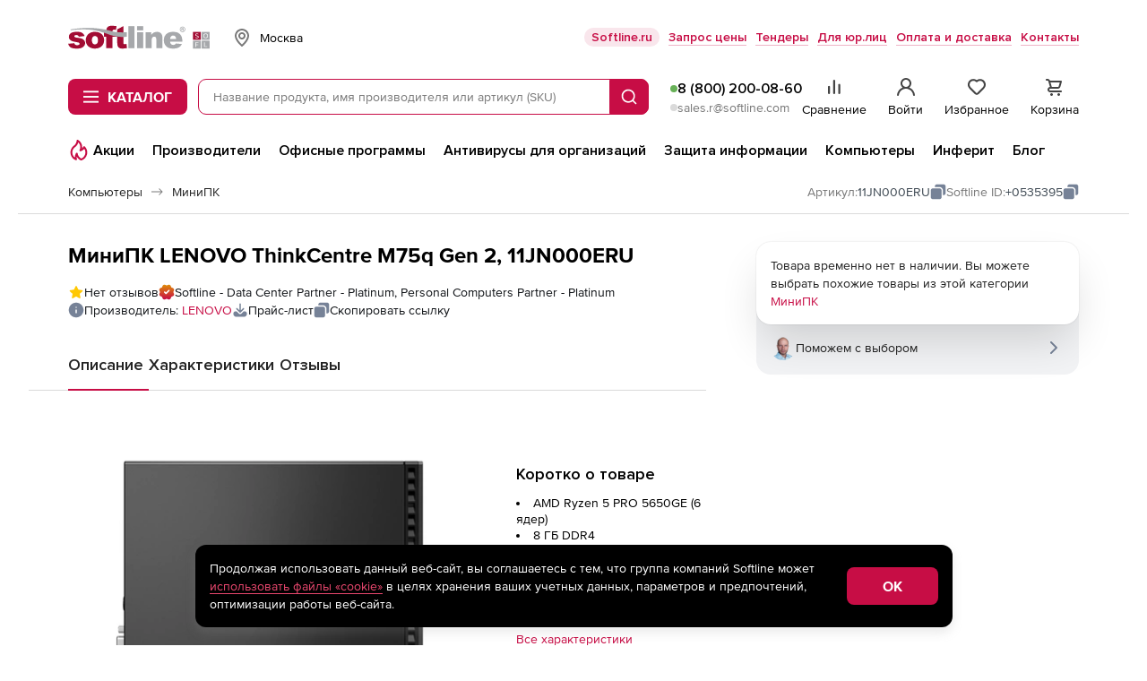

--- FILE ---
content_type: text/html; charset=UTF-8
request_url: https://store.softline.ru/lenovo/11jn000eru-370084/
body_size: 74784
content:
<!DOCTYPE html>


<html xmlns:xlink="http://www.w3.org/1999/xlink" lang="ru" id="nojs" xml:lang="ru">

	<head itemscope itemtype="https://schema.org/WPHeader">
					<meta http-equiv="Content-Type" content="text/html; charset=utf-8" />
<meta name="viewport" content="width=device-width, maximum-scale=1, user-scalable=no" />
<meta name="robots" content="noyaca" />
<meta name="robots" content="noodp" />
<meta http-equiv="X-UA-Compatible" content="IE=edge" />
<meta name="SKYPE_TOOLBAR" content="SKYPE_TOOLBAR_PARSER_COMPATIBLE" />
<meta name="language" content="ru" />
<meta itemprop="description" name="description" content="LENOVO ThinkCentre M75q Gen 2, 11JN000ERU: характеристики, описание и отзывы, онлайн заказ. Доставка в Москве,  и по России ☎ 8 (800) 200-08-60." />
<meta name="keywords" content="" />
		
					<link rel="preload" href="/fonts/ProximaNova-Regular.woff2" type="font/woff2" as="font" crossorigin="anonymous" />
<link rel="preload" href="/fonts/ProximaNova-Bold.woff2" type="font/woff2" as="font" crossorigin="anonymous" />
<link rel="preload" href="//storesoftlineru.webim.ru/v/fonts/Roboto-Bold.ttf" type="font/ttf" as="font" crossorigin="anonymous" />
<link rel="preload" href="//storesoftlineru.webim.ru/v/fonts/Roboto.ttf" type="font/ttf" as="font" crossorigin="anonymous" />
<link rel="icon" href="/favicon/icon.svg" type="image/svg+xml" />
<link rel="apple-touch-icon" href="/favicon/apple-touch-icon-76-76.png" type="image/png" sizes="76x76" />
<link rel="apple-touch-icon" href="/favicon/apple-touch-icon-120-120.png" type="image/png" sizes="120x120" />
<link rel="apple-touch-icon" href="/favicon/apple-touch-icon-152-152.png" type="image/png" sizes="152x152" />
<link rel="apple-touch-icon" href="/favicon/apple-touch-icon-180-180.png" type="image/png" sizes="180x180" />
<link rel="apple-touch-icon" href="/favicon/apple-touch-icon-256-256.png" type="image/png" sizes="256x256" />
<link rel="profile" href="http://microformats.org/profile/hcard" />
<link rel="preconnect" href="//img.softline.com" crossorigin="anonymous" />
<link rel="preconnect" href="//yastatic.net" crossorigin="anonymous" />
<link rel="preconnect" href="//mc.yandex.ru" crossorigin="anonymous" />
<link rel="preconnect" href="//api.mindbox.ru" crossorigin="anonymous" />
<link rel="preconnect" href="//storesoftlineru.webim.ru" crossorigin="anonymous" />
<link rel="preconnect" href="//smartcaptcha.yandexcloud.net" crossorigin="anonymous" />
<link rel="manifest" href="/manifest.webmanifest" />
<link rel="canonical" href="https://store.softline.ru/lenovo/11jn000eru-370084/" />
		
					<link rel="stylesheet" type="text/css" media="all" href="/styles/2025/styles.css?1769163851" />
<!--[if IE 7]><link rel="stylesheet" type="text/css" media="all" href="/styles/2020/css/templates_styles_ie.css?1761726294" /><![endif]-->
<link rel="stylesheet" type="text/css" media="all" href="/styles/2020/css/store/tippy_light.css?1761726294" />
<link rel="stylesheet" type="text/css" media="all" href="/styles/2020/css/lib/photoswipe.css?1761726294" />
		
					<title itemprop="headline">LENOVO ThinkCentre M75q Gen 2, 11JN000ERU — купить по выгодным ценам в официальном интернет-магазине Store.Softline.ru</title>
		
					<script id="js-front-config" type="text/javascript">window.temporaryFrontConfig = {
    "urls": {
        "add": "https:\/\/store.softline.ru\/basket\/add\/",
        "changeQuantity": "https:\/\/store.softline.ru\/basket\/changeQuantity\/",
        "delete": "https:\/\/store.softline.ru\/basket\/delete\/",
        "deleteDelayed": "https:\/\/store.softline.ru\/basket\/deleteDelayed\/",
        "addDelayed": "https:\/\/store.softline.ru\/basket\/addDelayed\/",
        "getDelayed": "https:\/\/store.softline.ru\/basket\/getDelayed\/",
        "getCart": "https:\/\/store.softline.ru\/basket\/getCart\/",
        "getProductByCartItemId": "https:\/\/store.softline.ru\/basket\/getProductByItem\/",
        "product": "\/lenovo\/11jn000eru-370084\/",
        "reviewsList": "https:\/\/store.softline.ru\/review\/getList\/"
    },
    "request": {
        "urls": {
            "add": "https:\/\/store.softline.ru\/request\/add\/",
            "remove": "https:\/\/store.softline.ru\/request\/delete\/",
            "changeQuantity": "https:\/\/store.softline.ru\/request\/changeQuantity\/",
            "changeName": "https:\/\/store.softline.ru\/request\/changeName\/"
        }
    },
    "compare": {
        "urls": {
            "add": "https:\/\/store.softline.ru\/compare\/add\/",
            "remove": "https:\/\/store.softline.ru\/compare\/delete\/",
            "getCompare": "https:\/\/store.softline.ru\/compare\/items\/",
            "clear": "https:\/\/store.softline.ru\/compare\/clear\/",
            "getCompareShareLink": "https:\/\/store.softline.ru\/compare\/getShareCompareLink\/"
        }
    },
    "user": {
        "urls": {
            "login": "https:\/\/store.softline.ru\/user\/login\/?referrer=&back=https%3A%2F%2Fstore.softline.ru%2Flenovo%2F11jn000eru-370084",
            "logout": "https:\/\/store.softline.ru\/user\/logout\/?back=https%3A%2F%2Fstore.softline.ru%2Flenovo%2F11jn000eru-370084"
        },
        "email": null
    },
    "vendor": {
        "yandexSmartCaptcha": {
            "clientKey": "ysc1_57aOU5POhFLZU3Mdaj4O8lJh7bSpvC9J0QQjvH6B85d53e73"
        }
    },
    "load_skeletons": 0,
    "city_choser_used": null,
    "salesEmail": "sales.r@softline.com",
    "product": {
        "id": 370084,
        "toCartId": 370084,
        "type": "hardware",
        "price": null,
        "priceWithDiscount": null,
        "discount": null,
        "discountInPercents": false,
        "vatPercents": 0,
        "hasVat": true
    },
    "productId": 370084,
    "reviewListPage": 1,
    "contentPageId": null
}</script>		
									<script async type="text/javascript" src="/js/2020/lib/kick_sovetnik.min.js?v3"></script>
							<!-- Mindbox -->











    <script>
        mindbox = window.mindbox || function() { mindbox.queue.push(arguments); };
        mindbox.queue = mindbox.queue || [];
        mindbox('create', {
            endpointId: 'store-softline-website-loyalty'
        });
    </script>
    <script src="https://api.mindbox.ru/scripts/v1/tracker.js" async></script>


    <script>
        mindbox("async", {
            operation: "Website.ViewProduct",
            data: {
                                viewProduct: {
                    product: {
                        ids: {
                            website: '370084'
                        }
                    }
                }
            }
        });
    </script>




<!-- Mindbox -->

							<script type="text/javascript" src="/js/2020/lib/counters/ecommerce/ga4Events.umd.min.js"></script>						</head>

	<body>
									<!-- Yandex.Metrika counter -->
<script type="text/javascript">
    (function(m,e,t,r,i,k,a){
        m[i]=m[i]||function(){(m[i].a=m[i].a||[]).push(arguments)};
        m[i].l=1*new Date();
        for (var j = 0; j < document.scripts.length; j++) {if (document.scripts[j].src === r) { return; }}
        k=e.createElement(t),a=e.getElementsByTagName(t)[0],k.async=1,k.src=r,a.parentNode.insertBefore(k,a)
    })(window, document,'script','https://mc.yandex.ru/metrika/tag.js', 'ym');

    ym(44242089, 'init', {webvisor:true, trackHash:true, clickmap:true, ecommerce:"dataLayer", accurateTrackBounce:true, trackLinks:true});
</script>
<noscript><div><img src="https://mc.yandex.ru/watch/44242089" style="position:absolute; left:-9999px;" alt="" /></div></noscript>
<!-- /Yandex.Metrika counter -->							<script src="https://yastatic.net/browser-updater/v1/script.js" charset="utf-8"></script><script>var yaBrowserUpdater = new ya.browserUpdater.init({"lang":"ru","browsers":{"yabrowser":"22.7.4","chrome":"103","ie":"11","opera":"89","safari":"15.2","fx":"103","iron":"35","flock":"Infinity","palemoon":"25","camino":"Infinity","maxthon":"4.5","seamonkey":"2.3"},"theme":"yellow"});</script>

							<!-- RuTarget -->
<script>
	(function (w, d, s, p) {
		var f = d.getElementsByTagName(s)[0], j = d.createElement(s);
		j.async = true;
		j.src = 'https://cdn.rutarget.ru/static/tag/tag.js';
		f.parentNode.insertBefore(j, f);
		w[p] = {rtgNoSync: false, rtgSyncFrame: true};
	})(window, document, 'script', '_rtgParams');
</script>
<script type="text/javascript">
	if (window.localStorage.getItem('rutarget_sync') !== "true") {
		var _rutarget = window._rutarget || [];
		_rutarget.push({'event': 'sync', 'partner': 'store.softline.ru', 'external_visitor_id': ''});
		window.localStorage.setItem('rutarget_sync', true);
	}
</script>

<script type="text/javascript" >
	var _rutarget = window._rutarget || [];
			_rutarget.push({'event': 'showOffer', 'sku': '370084', 'price': 0});
	</script>

<!-- //RuTarget -->
							<!-- Top100 (Kraken) Counter -->
<script>
    (function (w, d, c) {
        (w[c] = w[c] || []).push(function() {
            var options = {
                project: 7748569,
            };
            try {
                w.top100Counter = new top100(options);
            } catch(e) { }
        });
        var n = d.getElementsByTagName("script")[0],
            s = d.createElement("script"),
            f = function () { n.parentNode.insertBefore(s, n); };
        s.type = "text/javascript";
        s.async = true;
        s.src =
            (d.location.protocol == "https:" ? "https:" : "http:") +
            "//st.top100.ru/top100/top100.js";

        if (w.opera == "[object Opera]") {
            d.addEventListener("DOMContentLoaded", f, false);
        } else { f(); }
    })(window, document, "_top100q");
</script>
<noscript>
	<img src="//counter.rambler.ru/top100.cnt?pid=7748569" alt="Топ-100" />
</noscript>
<!-- END Top100 (Kraken) Counter -->					
			<div class="b-box b-box_content_svg-definitions" id="svgDefinitions" data-version="1765357817">
	</div>
	<script async type="text/javascript" src="/js/2020/lib/svgDefinitions.js?v01"></script>

	<div class="b-page b-page_store">
		<header class="b-store-header">
    <div class="b-store-header__top">
        <div class="b-stripe__in">
            <div class="b-store-header__top-row">
				<a href="https://store.softline.ru/" class="b-store-header__logo is-desktop">
					<span class="visually-hidden">Softline</span>
					<img src="/images/svg/softline_logo.svg?2024" width="76" height="32" alt="Softline – программное обеспечение, оборудование, IT-консалтинг, лицензирование, обучение" title="Softline – программное обеспечение, оборудование, IT-консалтинг, лицензирование, обучение"class="b-store-header__logo-img">
				</a>
                <div class="b-geo-select b-store-header__geo-select">
                    <button class="b-button b-geo-select__city-btn js-delivery-cities-button js-header-regions">
	<svg width="24" height="24" class="b-geo-select__country-icon">
		<use xlink:href="#map-marker"></use>
	</svg>
	<span class="b-geo-select__city-current js-delivery-current-city-name" data-link="msk">Москва</span>
</button>


<form method="" action="" name="city-select" class="b-geo-select__dropdown js-city-dropdown js-delivery-cities-list js-header-regions">
	<div class="b-store-field b-geo-select__search">
		<input type="text" name="query" placeholder="Найти город" autocomplete="off" class="b-store-field__field b-geo-select__field js-search-city-input">
	</div>
	<span class="b-geo-select__not-found js-city-not-found" style="display: none;">Город не найден</span>
	<ul class="b-geo-select__list js-delivery-city-list">
		<li class="b-geo-select__item js-current-city">
			<label for="city-msk" class="b-geo-select__radio">
				<input type="radio" name="city" class="b-geo-select__radio-input visually-hidden" checked="checked" />
				<svg width="24" height="24" class="b-geo-select__checked-icon">
					<use xlink:href="#store-check"></use>
				</svg>
				<span class="b-geo-select__name">Москва</span>
			</label>
		</li>

					
			<li class="b-geo-select__item js-change-city" data-link="sankt-peterburg" data-availability_by_link="1">
				<label for="city-sankt-peterburg" class="b-geo-select__radio">
					<input type="radio" name="city" class="b-geo-select__radio-input visually-hidden"  />
					<svg width="24" height="24" class="b-geo-select__checked-icon">
						<use xlink:href="#store-check"></use>
					</svg>
					<span class="b-geo-select__name js-city-name">Санкт-Петербург</span>
				</label>

			</li>
					
			<li class="b-geo-select__item js-change-city" data-link="belgorod" data-availability_by_link="1">
				<label for="city-belgorod" class="b-geo-select__radio">
					<input type="radio" name="city" class="b-geo-select__radio-input visually-hidden"  />
					<svg width="24" height="24" class="b-geo-select__checked-icon">
						<use xlink:href="#store-check"></use>
					</svg>
					<span class="b-geo-select__name js-city-name">Белгород</span>
				</label>

			</li>
					
			<li class="b-geo-select__item js-change-city" data-link="vladivostok" data-availability_by_link="1">
				<label for="city-vladivostok" class="b-geo-select__radio">
					<input type="radio" name="city" class="b-geo-select__radio-input visually-hidden"  />
					<svg width="24" height="24" class="b-geo-select__checked-icon">
						<use xlink:href="#store-check"></use>
					</svg>
					<span class="b-geo-select__name js-city-name">Владивосток</span>
				</label>

			</li>
					
			<li class="b-geo-select__item js-change-city" data-link="volgograd" data-availability_by_link="1">
				<label for="city-volgograd" class="b-geo-select__radio">
					<input type="radio" name="city" class="b-geo-select__radio-input visually-hidden"  />
					<svg width="24" height="24" class="b-geo-select__checked-icon">
						<use xlink:href="#store-check"></use>
					</svg>
					<span class="b-geo-select__name js-city-name">Волгоград</span>
				</label>

			</li>
					
			<li class="b-geo-select__item js-change-city" data-link="voronezh" data-availability_by_link="1">
				<label for="city-voronezh" class="b-geo-select__radio">
					<input type="radio" name="city" class="b-geo-select__radio-input visually-hidden"  />
					<svg width="24" height="24" class="b-geo-select__checked-icon">
						<use xlink:href="#store-check"></use>
					</svg>
					<span class="b-geo-select__name js-city-name">Воронеж</span>
				</label>

			</li>
					
			<li class="b-geo-select__item js-change-city" data-link="ekaterinburg" data-availability_by_link="1">
				<label for="city-ekaterinburg" class="b-geo-select__radio">
					<input type="radio" name="city" class="b-geo-select__radio-input visually-hidden"  />
					<svg width="24" height="24" class="b-geo-select__checked-icon">
						<use xlink:href="#store-check"></use>
					</svg>
					<span class="b-geo-select__name js-city-name">Екатеринбург</span>
				</label>

			</li>
					
			<li class="b-geo-select__item js-change-city" data-link="izhevsk" data-availability_by_link="1">
				<label for="city-izhevsk" class="b-geo-select__radio">
					<input type="radio" name="city" class="b-geo-select__radio-input visually-hidden"  />
					<svg width="24" height="24" class="b-geo-select__checked-icon">
						<use xlink:href="#store-check"></use>
					</svg>
					<span class="b-geo-select__name js-city-name">Ижевск</span>
				</label>

			</li>
					
			<li class="b-geo-select__item js-change-city" data-link="irkutsk" data-availability_by_link="1">
				<label for="city-irkutsk" class="b-geo-select__radio">
					<input type="radio" name="city" class="b-geo-select__radio-input visually-hidden"  />
					<svg width="24" height="24" class="b-geo-select__checked-icon">
						<use xlink:href="#store-check"></use>
					</svg>
					<span class="b-geo-select__name js-city-name">Иркутск</span>
				</label>

			</li>
					
			<li class="b-geo-select__item js-change-city" data-link="kazan" data-availability_by_link="1">
				<label for="city-kazan" class="b-geo-select__radio">
					<input type="radio" name="city" class="b-geo-select__radio-input visually-hidden"  />
					<svg width="24" height="24" class="b-geo-select__checked-icon">
						<use xlink:href="#store-check"></use>
					</svg>
					<span class="b-geo-select__name js-city-name">Казань</span>
				</label>

			</li>
					
			<li class="b-geo-select__item js-change-city" data-link="kaliningrad" data-availability_by_link="1">
				<label for="city-kaliningrad" class="b-geo-select__radio">
					<input type="radio" name="city" class="b-geo-select__radio-input visually-hidden"  />
					<svg width="24" height="24" class="b-geo-select__checked-icon">
						<use xlink:href="#store-check"></use>
					</svg>
					<span class="b-geo-select__name js-city-name">Калининград</span>
				</label>

			</li>
					
			<li class="b-geo-select__item js-change-city" data-link="krasnodar" data-availability_by_link="1">
				<label for="city-krasnodar" class="b-geo-select__radio">
					<input type="radio" name="city" class="b-geo-select__radio-input visually-hidden"  />
					<svg width="24" height="24" class="b-geo-select__checked-icon">
						<use xlink:href="#store-check"></use>
					</svg>
					<span class="b-geo-select__name js-city-name">Краснодар</span>
				</label>

			</li>
					
			<li class="b-geo-select__item js-change-city" data-link="krasnoyarsk" data-availability_by_link="1">
				<label for="city-krasnoyarsk" class="b-geo-select__radio">
					<input type="radio" name="city" class="b-geo-select__radio-input visually-hidden"  />
					<svg width="24" height="24" class="b-geo-select__checked-icon">
						<use xlink:href="#store-check"></use>
					</svg>
					<span class="b-geo-select__name js-city-name">Красноярск</span>
				</label>

			</li>
					
			<li class="b-geo-select__item js-change-city" data-link="nizhniy-novgorod" data-availability_by_link="1">
				<label for="city-nizhniy-novgorod" class="b-geo-select__radio">
					<input type="radio" name="city" class="b-geo-select__radio-input visually-hidden"  />
					<svg width="24" height="24" class="b-geo-select__checked-icon">
						<use xlink:href="#store-check"></use>
					</svg>
					<span class="b-geo-select__name js-city-name">Нижний Новгород</span>
				</label>

			</li>
					
			<li class="b-geo-select__item js-change-city" data-link="novosibirsk" data-availability_by_link="1">
				<label for="city-novosibirsk" class="b-geo-select__radio">
					<input type="radio" name="city" class="b-geo-select__radio-input visually-hidden"  />
					<svg width="24" height="24" class="b-geo-select__checked-icon">
						<use xlink:href="#store-check"></use>
					</svg>
					<span class="b-geo-select__name js-city-name">Новосибирск</span>
				</label>

			</li>
					
			<li class="b-geo-select__item js-change-city" data-link="omsk" data-availability_by_link="1">
				<label for="city-omsk" class="b-geo-select__radio">
					<input type="radio" name="city" class="b-geo-select__radio-input visually-hidden"  />
					<svg width="24" height="24" class="b-geo-select__checked-icon">
						<use xlink:href="#store-check"></use>
					</svg>
					<span class="b-geo-select__name js-city-name">Омск</span>
				</label>

			</li>
					
			<li class="b-geo-select__item js-change-city" data-link="perm" data-availability_by_link="1">
				<label for="city-perm" class="b-geo-select__radio">
					<input type="radio" name="city" class="b-geo-select__radio-input visually-hidden"  />
					<svg width="24" height="24" class="b-geo-select__checked-icon">
						<use xlink:href="#store-check"></use>
					</svg>
					<span class="b-geo-select__name js-city-name">Пермь</span>
				</label>

			</li>
					
			<li class="b-geo-select__item js-change-city" data-link="rostov-na-donu" data-availability_by_link="1">
				<label for="city-rostov-na-donu" class="b-geo-select__radio">
					<input type="radio" name="city" class="b-geo-select__radio-input visually-hidden"  />
					<svg width="24" height="24" class="b-geo-select__checked-icon">
						<use xlink:href="#store-check"></use>
					</svg>
					<span class="b-geo-select__name js-city-name">Ростов-на-Дону</span>
				</label>

			</li>
					
			<li class="b-geo-select__item js-change-city" data-link="samara" data-availability_by_link="1">
				<label for="city-samara" class="b-geo-select__radio">
					<input type="radio" name="city" class="b-geo-select__radio-input visually-hidden"  />
					<svg width="24" height="24" class="b-geo-select__checked-icon">
						<use xlink:href="#store-check"></use>
					</svg>
					<span class="b-geo-select__name js-city-name">Самара</span>
				</label>

			</li>
					
			<li class="b-geo-select__item js-change-city" data-link="surgut" data-availability_by_link="0">
				<label for="city-surgut" class="b-geo-select__radio">
					<input type="radio" name="city" class="b-geo-select__radio-input visually-hidden"  />
					<svg width="24" height="24" class="b-geo-select__checked-icon">
						<use xlink:href="#store-check"></use>
					</svg>
					<span class="b-geo-select__name js-city-name">Сургут</span>
				</label>

			</li>
					
			<li class="b-geo-select__item js-change-city" data-link="tyumen" data-availability_by_link="1">
				<label for="city-tyumen" class="b-geo-select__radio">
					<input type="radio" name="city" class="b-geo-select__radio-input visually-hidden"  />
					<svg width="24" height="24" class="b-geo-select__checked-icon">
						<use xlink:href="#store-check"></use>
					</svg>
					<span class="b-geo-select__name js-city-name">Тюмень</span>
				</label>

			</li>
					
			<li class="b-geo-select__item js-change-city" data-link="ufa" data-availability_by_link="1">
				<label for="city-ufa" class="b-geo-select__radio">
					<input type="radio" name="city" class="b-geo-select__radio-input visually-hidden"  />
					<svg width="24" height="24" class="b-geo-select__checked-icon">
						<use xlink:href="#store-check"></use>
					</svg>
					<span class="b-geo-select__name js-city-name">Уфа</span>
				</label>

			</li>
					
			<li class="b-geo-select__item js-change-city" data-link="habarovsk" data-availability_by_link="1">
				<label for="city-habarovsk" class="b-geo-select__radio">
					<input type="radio" name="city" class="b-geo-select__radio-input visually-hidden"  />
					<svg width="24" height="24" class="b-geo-select__checked-icon">
						<use xlink:href="#store-check"></use>
					</svg>
					<span class="b-geo-select__name js-city-name">Хабаровск</span>
				</label>

			</li>
					
			<li class="b-geo-select__item js-change-city" data-link="chelyabinsk" data-availability_by_link="1">
				<label for="city-chelyabinsk" class="b-geo-select__radio">
					<input type="radio" name="city" class="b-geo-select__radio-input visually-hidden"  />
					<svg width="24" height="24" class="b-geo-select__checked-icon">
						<use xlink:href="#store-check"></use>
					</svg>
					<span class="b-geo-select__name js-city-name">Челябинск</span>
				</label>

			</li>
					
			<li class="b-geo-select__item js-change-city" data-link="yaroslavl" data-availability_by_link="1">
				<label for="city-yaroslavl" class="b-geo-select__radio">
					<input type="radio" name="city" class="b-geo-select__radio-input visually-hidden"  />
					<svg width="24" height="24" class="b-geo-select__checked-icon">
						<use xlink:href="#store-check"></use>
					</svg>
					<span class="b-geo-select__name js-city-name">Ярославль</span>
				</label>

			</li>
			</ul>
</form>
                </div>
                <ul class="b-store-header__navigation">
			<li class="b-store-header__nav-item">
			<a href="https://softline.ru/" class="b-store-header__nav-link 
				 b-store-header__nav-link_with-bg				"
				 target="_blank"				 rel="nofollow">
				Softline.ru
			</a>
		</li>
			<li class="b-store-header__nav-item">
			<a href="https://store.softline.ru/writeorder/" class="b-store-header__nav-link 
								 b-store-header__nav-link_underline"
								>
				Запрос цены
			</a>
		</li>
			<li class="b-store-header__nav-item">
			<a href="/tenders/" class="b-store-header__nav-link 
								 b-store-header__nav-link_underline"
								 rel="nofollow">
				Тендеры
			</a>
		</li>
			<li class="b-store-header__nav-item">
			<a href="/b2b/" class="b-store-header__nav-link 
								 b-store-header__nav-link_underline"
								>
				Для юр.лиц
			</a>
		</li>
			<li class="b-store-header__nav-item">
			<a href="/delivery_info/" class="b-store-header__nav-link 
								 b-store-header__nav-link_underline"
								 rel="nofollow">
				Оплата и доставка
			</a>
		</li>
			<li class="b-store-header__nav-item">
			<a href="/contacts/" class="b-store-header__nav-link 
								 b-store-header__nav-link_underline"
								 rel="nofollow">
				Контакты
			</a>
		</li>
	</ul>
            </div>
        </div>
    </div>
    <div class="b-store-header__middle">
        <div class="b-stripe__in">
            <div class="b-store-header__middle-row">
                <div class="b-store-header__middle-left">
                    <a href="https://store.softline.ru/" class="b-store-header__logo visible-on-scroll">
                        <span class="visually-hidden">Softline</span>
                        <img src="/images/svg/softline_logo.svg?2024" width="76" height="32" alt="Softline – программное обеспечение, оборудование, IT-консалтинг, лицензирование, обучение" title="Softline – программное обеспечение, оборудование, IT-консалтинг, лицензирование, обучение" class="b-store-header__logo-img hidden-xs">
                        <img src="/images/svg/softline-logo_xs.svg?2024-2" width="22" height="22" alt="Softline – программное обеспечение, оборудование, IT-консалтинг, лицензирование, обучение" title="Softline – программное обеспечение, оборудование, IT-консалтинг, лицензирование, обучение" class="b-store-header__logo-img visible-xs">
                    </a>
                    <div class="b-store-header__catalog-wrap">
	<button class="b-button b-button_brand b-store-header__catalog-btn js-catalog-btn">
		<svg width="18" height="14" class="b-store-header__menu-icon b-store-header__menu-icon_open">
			<use xlink:href="#store-burger"></use>
		</svg>
		<svg width="12" height="12" class="b-store-header__menu-icon b-store-header__menu-icon_close">
			<use xlink:href="#close"></use>
		</svg><span class="b-store-header__catalog-text">Каталог</span>
	</button>
	
	<div class="b-menu-catalog js-catalog b-store-header__catalog">
		<div class="b-menu-catalog__box js-view-wrapper">
			<div class="b-menu-catalog__row">
				<nav class="b-menu-catalog__main-nav">
					<ul class="b-menu-catalog__main-nav-list">
													<li class="b-menu-catalog__nav-item">
								<a href="#" data-catalog-trigger="0" class="b-menu-catalog__nav-link js-catalog-item is-active">
									<svg class="b-menu-catalog__icon b-menu-catalog__icon_catalog">
										<use xlink:href="#catalog__thumbs-up"></use>
									</svg>
									<span class="b-menu-catalog__nav-link-text">Популярное</span>
									<svg width="24" height="24" class="b-menu-catalog__icon b-menu-catalog__icon_next">
										<use xlink:href="#arrow-side"></use>
									</svg>
								</a>
							</li>
													<li class="b-menu-catalog__nav-item">
								<a href="#" data-catalog-trigger="1" class="b-menu-catalog__nav-link js-catalog-item">
									<svg class="b-menu-catalog__icon b-menu-catalog__icon_catalog">
										<use xlink:href="#catalog__browser"></use>
									</svg>
									<span class="b-menu-catalog__nav-link-text">Операционные системы и офисное ПО</span>
									<svg width="24" height="24" class="b-menu-catalog__icon b-menu-catalog__icon_next">
										<use xlink:href="#arrow-side"></use>
									</svg>
								</a>
							</li>
													<li class="b-menu-catalog__nav-item">
								<a href="#" data-catalog-trigger="2" class="b-menu-catalog__nav-link js-catalog-item">
									<svg class="b-menu-catalog__icon b-menu-catalog__icon_catalog">
										<use xlink:href="#catalog__shield"></use>
									</svg>
									<span class="b-menu-catalog__nav-link-text">Антивирусы и безопасность</span>
									<svg width="24" height="24" class="b-menu-catalog__icon b-menu-catalog__icon_next">
										<use xlink:href="#arrow-side"></use>
									</svg>
								</a>
							</li>
													<li class="b-menu-catalog__nav-item">
								<a href="#" data-catalog-trigger="3" class="b-menu-catalog__nav-link js-catalog-item">
									<svg class="b-menu-catalog__icon b-menu-catalog__icon_catalog">
										<use xlink:href="#catalog__globe"></use>
									</svg>
									<span class="b-menu-catalog__nav-link-text">САПР и ГИС</span>
									<svg width="24" height="24" class="b-menu-catalog__icon b-menu-catalog__icon_next">
										<use xlink:href="#arrow-side"></use>
									</svg>
								</a>
							</li>
													<li class="b-menu-catalog__nav-item">
								<a href="#" data-catalog-trigger="4" class="b-menu-catalog__nav-link js-catalog-item">
									<svg class="b-menu-catalog__icon b-menu-catalog__icon_catalog">
										<use xlink:href="#catalog__palette"></use>
									</svg>
									<span class="b-menu-catalog__nav-link-text">Графика, дизайн, мультимедиа</span>
									<svg width="24" height="24" class="b-menu-catalog__icon b-menu-catalog__icon_next">
										<use xlink:href="#arrow-side"></use>
									</svg>
								</a>
							</li>
													<li class="b-menu-catalog__nav-item">
								<a href="#" data-catalog-trigger="5" class="b-menu-catalog__nav-link js-catalog-item">
									<svg class="b-menu-catalog__icon b-menu-catalog__icon_catalog">
										<use xlink:href="#catalog__monitor"></use>
									</svg>
									<span class="b-menu-catalog__nav-link-text">Компьютеры, периферия, комплектующие</span>
									<svg width="24" height="24" class="b-menu-catalog__icon b-menu-catalog__icon_next">
										<use xlink:href="#arrow-side"></use>
									</svg>
								</a>
							</li>
													<li class="b-menu-catalog__nav-item">
								<a href="#" data-catalog-trigger="6" class="b-menu-catalog__nav-link js-catalog-item">
									<svg class="b-menu-catalog__icon b-menu-catalog__icon_catalog">
										<use xlink:href="#catalog__wifi-router"></use>
									</svg>
									<span class="b-menu-catalog__nav-link-text">Смартфоны, гаджеты, фото-, видео-, аудиотехника</span>
									<svg width="24" height="24" class="b-menu-catalog__icon b-menu-catalog__icon_next">
										<use xlink:href="#arrow-side"></use>
									</svg>
								</a>
							</li>
													<li class="b-menu-catalog__nav-item">
								<a href="#" data-catalog-trigger="7" class="b-menu-catalog__nav-link js-catalog-item">
									<svg class="b-menu-catalog__icon b-menu-catalog__icon_catalog">
										<use xlink:href="#catalog__bag"></use>
									</svg>
									<span class="b-menu-catalog__nav-link-text">Управление бизнесом и финансами</span>
									<svg width="24" height="24" class="b-menu-catalog__icon b-menu-catalog__icon_next">
										<use xlink:href="#arrow-side"></use>
									</svg>
								</a>
							</li>
													<li class="b-menu-catalog__nav-item">
								<a href="#" data-catalog-trigger="8" class="b-menu-catalog__nav-link js-catalog-item">
									<svg class="b-menu-catalog__icon b-menu-catalog__icon_catalog">
										<use xlink:href="#catalog__brackets"></use>
									</svg>
									<span class="b-menu-catalog__nav-link-text">Программирование и разработка</span>
									<svg width="24" height="24" class="b-menu-catalog__icon b-menu-catalog__icon_next">
										<use xlink:href="#arrow-side"></use>
									</svg>
								</a>
							</li>
													<li class="b-menu-catalog__nav-item">
								<a href="#" data-catalog-trigger="9" class="b-menu-catalog__nav-link js-catalog-item">
									<svg class="b-menu-catalog__icon b-menu-catalog__icon_catalog">
										<use xlink:href="#catalog__sync"></use>
									</svg>
									<span class="b-menu-catalog__nav-link-text">Импортозамещение</span>
									<svg width="24" height="24" class="b-menu-catalog__icon b-menu-catalog__icon_next">
										<use xlink:href="#arrow-side"></use>
									</svg>
								</a>
							</li>
													<li class="b-menu-catalog__nav-item">
								<a href="#" data-catalog-trigger="10" class="b-menu-catalog__nav-link js-catalog-item">
									<svg class="b-menu-catalog__icon b-menu-catalog__icon_catalog">
										<use xlink:href="#catalog__database"></use>
									</svg>
									<span class="b-menu-catalog__nav-link-text">Серверное и сетевое оборудование</span>
									<svg width="24" height="24" class="b-menu-catalog__icon b-menu-catalog__icon_next">
										<use xlink:href="#arrow-side"></use>
									</svg>
								</a>
							</li>
													<li class="b-menu-catalog__nav-item">
								<a href="#" data-catalog-trigger="11" class="b-menu-catalog__nav-link js-catalog-item">
									<svg class="b-menu-catalog__icon b-menu-catalog__icon_catalog">
										<use xlink:href="#catalog__graduation-cap"></use>
									</svg>
									<span class="b-menu-catalog__nav-link-text">Образование и развлечения</span>
									<svg width="24" height="24" class="b-menu-catalog__icon b-menu-catalog__icon_next">
										<use xlink:href="#arrow-side"></use>
									</svg>
								</a>
							</li>
													<li class="b-menu-catalog__nav-item">
								<a href="#" data-catalog-trigger="12" class="b-menu-catalog__nav-link js-catalog-item">
									<svg class="b-menu-catalog__icon b-menu-catalog__icon_catalog">
										<use xlink:href="#catalog__print"></use>
									</svg>
									<span class="b-menu-catalog__nav-link-text">Оргтехника и товары для офиса</span>
									<svg width="24" height="24" class="b-menu-catalog__icon b-menu-catalog__icon_next">
										<use xlink:href="#arrow-side"></use>
									</svg>
								</a>
							</li>
													<li class="b-menu-catalog__nav-item">
								<a href="#" data-catalog-trigger="13" class="b-menu-catalog__nav-link js-catalog-item">
									<svg class="b-menu-catalog__icon b-menu-catalog__icon_catalog">
										<use xlink:href="#catalog__computer"></use>
									</svg>
									<span class="b-menu-catalog__nav-link-text">Оборудование для бизнеса</span>
									<svg width="24" height="24" class="b-menu-catalog__icon b-menu-catalog__icon_next">
										<use xlink:href="#arrow-side"></use>
									</svg>
								</a>
							</li>
											</ul>
				</nav>
				
									
					<div data-catalog-section="0" class="b-menu-catalog__nav js-catalog-view is-active">
						<span class="b-menu-catalog__nav-heading hidden">Популярное</span>
						<nav class="b-menu-catalog__nav-wrap">
							<ul class="b-menu-catalog__nav-list">
																	<li class="b-menu-catalog__nav-item">
																					<span class="b-menu-catalog__nav-label">Операционные системы</span>
																				
										<ul class="b-menu-catalog__sub-list">
																							<li class="b-menu-catalog__sub-item">
													<a href="/astralinux/astra-linux-special-edition/" class="b-menu-catalog__sub-link">Astra Linux Special Edition</a>
												</li>
																							<li class="b-menu-catalog__sub-item">
													<a href="/microsoft/fqc-10572-380385/" class="b-menu-catalog__sub-link">Microsoft Windows 11 Professional</a>
												</li>
																							<li class="b-menu-catalog__sub-item">
													<a href="/microsoft/kw9-00664-380389/" class="b-menu-catalog__sub-link">Microsoft Windows 11 HOME</a>
												</li>
																							<li class="b-menu-catalog__sub-item">
													<a href="/redsoft/red-os-1/" class="b-menu-catalog__sub-link">Операционная система РЕД ОС</a>
												</li>
																							<li class="b-menu-catalog__sub-item">
													<a href="/redsoft/red-adm/" class="b-menu-catalog__sub-link">РЕД АДМ</a>
												</li>
																							<li class="b-menu-catalog__sub-item">
													<a href="/basealt/alt-rabochaya-stantsiya-10/" class="b-menu-catalog__sub-link">Альт Рабочая станция 10</a>
												</li>
																							<li class="b-menu-catalog__sub-item">
													<a href="/basealt/alt-server-10/" class="b-menu-catalog__sub-link">Альт Сервер 10</a>
												</li>
																					</ul>
									</li>
																	<li class="b-menu-catalog__nav-item">
																					<span class="b-menu-catalog__nav-label">Офисные программы</span>
																				
										<ul class="b-menu-catalog__sub-list">
																							<li class="b-menu-catalog__sub-item">
													<a href="/microsoft/qq2-00004-195982/" class="b-menu-catalog__sub-link">Microsoft 365 Персональный</a>
												</li>
																							<li class="b-menu-catalog__sub-item">
													<a href="/microsoft/6gq-00084-195981/" class="b-menu-catalog__sub-link">Microsoft 365 для семьи</a>
												</li>
																							<li class="b-menu-catalog__sub-item">
													<a href="/microsoft/ep2-06797-473568/" class="b-menu-catalog__sub-link">Microsoft Office для дома 2024</a>
												</li>
																							<li class="b-menu-catalog__sub-item">
													<a href="/microsoft/ep2-06605-473582/" class="b-menu-catalog__sub-link">Microsoft Office для дома и бизнеса 2024</a>
												</li>
																							<li class="b-menu-catalog__sub-item">
													<a href="/ncloudtech/moyofis-standartnyy-2/" class="b-menu-catalog__sub-link">МойОфис Стандартный 3</a>
												</li>
																					</ul>
									</li>
																	<li class="b-menu-catalog__nav-item">
																					<span class="b-menu-catalog__nav-label">Антивирусы и безопасность</span>
																				
										<ul class="b-menu-catalog__sub-list">
																							<li class="b-menu-catalog__sub-item">
													<a href="/kaspersky/" class="b-menu-catalog__sub-link">«Лаборатория Касперского»</a>
												</li>
																							<li class="b-menu-catalog__sub-item">
													<a href="/drweb/" class="b-menu-catalog__sub-link">Доктор Веб</a>
												</li>
																							<li class="b-menu-catalog__sub-item">
													<a href="/kripto-pro/" class="b-menu-catalog__sub-link">Крипто-Про</a>
												</li>
																							<li class="b-menu-catalog__sub-item">
													<a href="/kod-bezopasnosti/" class="b-menu-catalog__sub-link">Код безопасности</a>
												</li>
																							<li class="b-menu-catalog__sub-item">
													<a href="/positive-technologies/" class="b-menu-catalog__sub-link">Positive Technologies</a>
												</li>
																					</ul>
									</li>
																	<li class="b-menu-catalog__nav-item">
																					<span class="b-menu-catalog__nav-label">Электроника</span>
																				
										<ul class="b-menu-catalog__sub-list">
																							<li class="b-menu-catalog__sub-item">
													<a href="/apple/" class="b-menu-catalog__sub-link">Apple</a>
												</li>
																							<li class="b-menu-catalog__sub-item">
													<a href="/inferit/?filter%5Btype_product%5D%5B%5D=2" class="b-menu-catalog__sub-link">Inferit</a>
												</li>
																							<li class="b-menu-catalog__sub-item">
													<a href="/systeme-electric/" class="b-menu-catalog__sub-link">Systeme Electric (ранее APC)</a>
												</li>
																							<li class="b-menu-catalog__sub-item">
													<a href="/ippon/" class="b-menu-catalog__sub-link">Ippon</a>
												</li>
																							<li class="b-menu-catalog__sub-item">
													<a href="/asus/" class="b-menu-catalog__sub-link">Asus</a>
												</li>
																							<li class="b-menu-catalog__sub-item">
													<a href="/hp/" class="b-menu-catalog__sub-link">HP</a>
												</li>
																							<li class="b-menu-catalog__sub-item">
													<a href="/servers/" class="b-menu-catalog__sub-link">Серверы</a>
												</li>
																					</ul>
									</li>
																	<li class="b-menu-catalog__nav-item">
																					<span class="b-menu-catalog__nav-label">Работа с документами и удаленный доступ</span>
																				
										<ul class="b-menu-catalog__sub-list">
																							<li class="b-menu-catalog__sub-item">
													<a href="/contentai/" class="b-menu-catalog__sub-link">Content AI (ранее ABBYY)</a>
												</li>
																							<li class="b-menu-catalog__sub-item">
													<a href="/rarsoft/" class="b-menu-catalog__sub-link">RARSoft</a>
												</li>
																							<li class="b-menu-catalog__sub-item">
													<a href="/adobe/" class="b-menu-catalog__sub-link">Adobe</a>
												</li>
																							<li class="b-menu-catalog__sub-item">
													<a href="/wondershare/" class="b-menu-catalog__sub-link">Wondershare</a>
												</li>
																							<li class="b-menu-catalog__sub-item">
													<a href="/anydesk/anydesk/" class="b-menu-catalog__sub-link">Anydesk</a>
												</li>
																					</ul>
									</li>
																	<li class="b-menu-catalog__nav-item">
																					<span class="b-menu-catalog__nav-label">САПР</span>
																				
										<ul class="b-menu-catalog__sub-list">
																							<li class="b-menu-catalog__sub-item">
													<a href="/ascon/" class="b-menu-catalog__sub-link">Аскон</a>
												</li>
																							<li class="b-menu-catalog__sub-item">
													<a href="/nanosoft/" class="b-menu-catalog__sub-link">nanoCAD</a>
												</li>
																					</ul>
									</li>
															</ul>

													</nav>

																			<div class="b-brands-list b-menu-catalog__brands-list js-catalog-brands">
								<ul class="b-brands-list__list">
																			<li class="b-brands-list__item">
											<a href="/microsoft/" class="b-brands-list__link">
												<span class="visually-hidden">Microsoft Corporation</span>
												<picture>
													<source srcset="https://img.softline.com/mcf/338f44bdcc7f3b21a319a6e520b3035c/7e5385d3287d77e53c02/scale-dec-q_85-130x60.webp" type="image/webp">
													<img src="https://img.softline.com/mcf/130fd3359b4ad9fdff602ce14f7e0fc2/7e5385d3287d77e53c02/scale-dec-130x60.png" alt="Microsoft Corporation" title="Microsoft Corporation" loading="lazy" class="b-brands-list__image">
												</picture>
											</a>
										</li>
																			<li class="b-brands-list__item">
											<a href="/kaspersky/" class="b-brands-list__link">
												<span class="visually-hidden">«Лаборатория Касперского»</span>
												<picture>
													<source srcset="https://img.softline.com/mcf/1c9552c4953960e20da3452c91dbee6f/56d916618d49556d9502/scale-dec-q_85-130x60.webp" type="image/webp">
													<img src="https://img.softline.com/mcf/56bd205f8f468e07dbed3bf5a47e68bb/56d916618d49556d9502/scale-dec-130x60.png" alt="«Лаборатория Касперского»" title="«Лаборатория Касперского»" loading="lazy" class="b-brands-list__image">
												</picture>
											</a>
										</li>
																			<li class="b-brands-list__item">
											<a href="/apple/" class="b-brands-list__link">
												<span class="visually-hidden">Apple</span>
												<picture>
													<source srcset="https://img.softline.com/mcf/978c66decd79bf0e8fe09fa27aebe61f/9134065522f909134702/scale-dec-q_85-130x60.webp" type="image/webp">
													<img src="https://img.softline.com/mcf/6fb2e1feae466afd32d7ec6ec797ed5e/9134065522f909134702/scale-dec-130x60.png" alt="Apple" title="Apple" loading="lazy" class="b-brands-list__image">
												</picture>
											</a>
										</li>
																			<li class="b-brands-list__item">
											<a href="/kripto-pro/" class="b-brands-list__link">
												<span class="visually-hidden">КриптоПро</span>
												<picture>
													<source srcset="https://img.softline.com/mcf/0edf4afdccae8b908719cc6618cb2d2c/e44795d328809e447d02/scale-dec-q_85-130x60.webp" type="image/webp">
													<img src="https://img.softline.com/mcf/38dec2d1f210668a154b5fed9eee972d/e44795d328809e447d02/scale-dec-130x60.png" alt="КриптоПро" title="КриптоПро" loading="lazy" class="b-brands-list__image">
												</picture>
											</a>
										</li>
																			<li class="b-brands-list__item">
											<a href="/hp/" class="b-brands-list__link">
												<span class="visually-hidden">HP Inc.</span>
												<picture>
													<source srcset="https://img.softline.com/mcf/90604917a4bc7972e266a6ff49bd6b35/1d27d5ecd0e251d28002/scale-dec-q_85-130x60.webp" type="image/webp">
													<img src="https://img.softline.com/mcf/1668eddb307e34715f9f85cc5c28184d/1d27d5ecd0e251d28002/scale-dec-130x60.png" alt="HP Inc." title="HP Inc." loading="lazy" class="b-brands-list__image">
												</picture>
											</a>
										</li>
																			<li class="b-brands-list__item">
											<a href="/ascon/" class="b-brands-list__link">
												<span class="visually-hidden">АСКОН</span>
												<picture>
													<source srcset="https://img.softline.com/mcf/a910cf34204d8b7680c1f892d7cca4ab/6dfeb646f54446dff502/scale-dec-q_85-130x60.webp" type="image/webp">
													<img src="https://img.softline.com/mcf/bff9dae4d7446a0fb5b531c5d001972a/6dfeb646f54446dff502/scale-dec-130x60.png" alt="АСКОН" title="АСКОН" loading="lazy" class="b-brands-list__image">
												</picture>
											</a>
										</li>
																			<li class="b-brands-list__item">
											<a href="/samsung/" class="b-brands-list__link">
												<span class="visually-hidden">Samsung</span>
												<picture>
													<source srcset="https://img.softline.com/mcf/b5c1b9f49e16c232529ad98e8df207a5/aefcc61b8622daefd402/scale-dec-q_85-130x60.webp" type="image/webp">
													<img src="https://img.softline.com/mcf/8e02512a716fec61f052d0bfe93e85a2/aefcc61b8622daefd402/scale-dec-130x60.png" alt="Samsung" title="Samsung" loading="lazy" class="b-brands-list__image">
												</picture>
											</a>
										</li>
																	</ul>
							</div>
											</div>
									
					<div data-catalog-section="1" class="b-menu-catalog__nav js-catalog-view">
						<span class="b-menu-catalog__nav-heading hidden">Операционные системы и офисное ПО</span>
						<nav class="b-menu-catalog__nav-wrap">
							<ul class="b-menu-catalog__nav-list">
																	<li class="b-menu-catalog__nav-item">
																					<a href="/operating-systems/" class="b-menu-catalog__nav-label">Операционные системы</a>
																				
										<ul class="b-menu-catalog__sub-list">
																							<li class="b-menu-catalog__sub-item">
													<a href="/operating-systems/rossiyskie-operatsionnye-sistemy-importozameshchenie/" class="b-menu-catalog__sub-link">Российские операционные системы (Импортозамещение)</a>
												</li>
																							<li class="b-menu-catalog__sub-item">
													<a href="/operating-systems/os-windows/" class="b-menu-catalog__sub-link">Операционные системы семейства Windows</a>
												</li>
																							<li class="b-menu-catalog__sub-item">
													<a href="/operating-systems/os-linux-unix/" class="b-menu-catalog__sub-link">Операционные системы Linux &amp; Unix</a>
												</li>
																					</ul>
									</li>
																	<li class="b-menu-catalog__nav-item">
																					<a href="/ofisnie-programmi/" class="b-menu-catalog__nav-label">Офисные программы</a>
																				
										<ul class="b-menu-catalog__sub-list">
																							<li class="b-menu-catalog__sub-item">
													<a href="/ofisnie-programmi/rossiyskie-ofisnoe-po-importozameshchenie/" class="b-menu-catalog__sub-link">Российское офисное ПО (Импортозамещение)</a>
												</li>
																							<li class="b-menu-catalog__sub-item">
													<a href="/ofisnie-programmi/ms-office/" class="b-menu-catalog__sub-link">Офисные пакеты Microsoft Office</a>
												</li>
																							<li class="b-menu-catalog__sub-item">
													<a href="/ofisnie-programmi/utiliti-dlya-excel/" class="b-menu-catalog__sub-link">Утилиты для Excel</a>
												</li>
																							<li class="b-menu-catalog__sub-item">
													<a href="/ofisnie-programmi/drugoe-ofisnoe-po/" class="b-menu-catalog__sub-link">Другое офисное ПО</a>
												</li>
																					</ul>
									</li>
																	<li class="b-menu-catalog__nav-item">
																					<a href="/text/" class="b-menu-catalog__nav-label">Программы для работы с документами</a>
																				
										<ul class="b-menu-catalog__sub-list">
																							<li class="b-menu-catalog__sub-item">
													<a href="/delovie-programmi/rabota-s-dokumentami/" class="b-menu-catalog__sub-link">Программное обеспечение для работы с документами</a>
												</li>
																							<li class="b-menu-catalog__sub-item">
													<a href="/text/tekstovie-redaktori/" class="b-menu-catalog__sub-link">Текстовые редакторы</a>
												</li>
																							<li class="b-menu-catalog__sub-item">
													<a href="/text/raspoznavanie-teksta-i-rechi/" class="b-menu-catalog__sub-link">Программы для распознавания текста и речи</a>
												</li>
																							<li class="b-menu-catalog__sub-item">
													<a href="/text/text-perevodchiki/" class="b-menu-catalog__sub-link">Переводчики</a>
												</li>
																							<li class="b-menu-catalog__sub-item">
													<a href="/text/text-konverteri/" class="b-menu-catalog__sub-link">Текстовые конвертеры</a>
												</li>
																							<li class="b-menu-catalog__sub-item">
													<a href="/text/text-slovari/" class="b-menu-catalog__sub-link">Словари</a>
												</li>
																					</ul>
									</li>
																	<li class="b-menu-catalog__nav-item">
																					<a href="/remote-access/" class="b-menu-catalog__nav-label">Программы для удаленного доступа</a>
																				
										<ul class="b-menu-catalog__sub-list">
																							<li class="b-menu-catalog__sub-item">
													<a href="/remote-access/drugie-resheniya-udalennogo-dostupa/" class="b-menu-catalog__sub-link">Решения для удаленного доступа</a>
												</li>
																							<li class="b-menu-catalog__sub-item">
													<a href="/remote-access/rossiyskie-resheniya-udalennogo-dostupa-importozameshchenie/" class="b-menu-catalog__sub-link">Российские решения удаленного доступа (Импортозамещение)</a>
												</li>
																					</ul>
									</li>
																	<li class="b-menu-catalog__nav-item">
																					<a href="/diski-i-fayli/" class="b-menu-catalog__nav-label">Программное обеспечение для работы с файлами и дисками</a>
																				
										<ul class="b-menu-catalog__sub-list">
																							<li class="b-menu-catalog__sub-item">
													<a href="/diski-i-fayli/arhivatori/" class="b-menu-catalog__sub-link">Архиваторы</a>
												</li>
																							<li class="b-menu-catalog__sub-item">
													<a href="/diski-i-fayli/rezervnoe-kopirovanie/" class="b-menu-catalog__sub-link">Программное обеспечение для резервного копирования</a>
												</li>
																							<li class="b-menu-catalog__sub-item">
													<a href="/diski-i-fayli/vosstanovlenie-dannih/" class="b-menu-catalog__sub-link">Программное обеспечение для восстановления данных</a>
												</li>
																							<li class="b-menu-catalog__sub-item">
													<a href="/diski-i-fayli/faylovie-menedjeri/" class="b-menu-catalog__sub-link">Файловые менеджеры</a>
												</li>
																							<li class="b-menu-catalog__sub-item">
													<a href="/diski-i-fayli/diski-i-fayli-drugie-utiliti/" class="b-menu-catalog__sub-link">Другие утилиты</a>
												</li>
																					</ul>
									</li>
															</ul>

													</nav>

																			<div class="b-brands-list b-menu-catalog__brands-list js-catalog-brands">
								<ul class="b-brands-list__list">
																			<li class="b-brands-list__item">
											<a href="/microsoft/" class="b-brands-list__link">
												<span class="visually-hidden">Microsoft Corporation</span>
												<picture>
													<source srcset="https://img.softline.com/mcf/338f44bdcc7f3b21a319a6e520b3035c/7e5385d3287d77e53c02/scale-dec-q_85-130x60.webp" type="image/webp">
													<img src="https://img.softline.com/mcf/130fd3359b4ad9fdff602ce14f7e0fc2/7e5385d3287d77e53c02/scale-dec-130x60.png" alt="Microsoft Corporation" title="Microsoft Corporation" loading="lazy" class="b-brands-list__image">
												</picture>
											</a>
										</li>
																			<li class="b-brands-list__item">
											<a href="/rarsoft/" class="b-brands-list__link">
												<span class="visually-hidden">RARSoft</span>
												<picture>
													<source srcset="https://img.softline.com/mcf/c23fe39387ef14bec629048dc7b43415/a58a85d328812a58ab02/scale-dec-q_85-130x60.webp" type="image/webp">
													<img src="https://img.softline.com/mcf/00a70e890a75ecbff0cb92178561fad7/a58a85d328812a58ab02/scale-dec-130x60.png" alt="RARSoft" title="RARSoft" loading="lazy" class="b-brands-list__image">
												</picture>
											</a>
										</li>
																			<li class="b-brands-list__item">
											<a href="/contentai/" class="b-brands-list__link">
												<span class="visually-hidden">Content AI (ООО «Контент ИИ», ранее ABBYY Россия)</span>
												<picture>
													<source srcset="https://img.softline.com/mcf/b7e6138fd7cf1567409e68ed48925856/4b2c062a075354b2ca01/scale-dec-q_85-130x60.webp" type="image/webp">
													<img src="https://img.softline.com/mcf/733cdb215ef4a4b8c7513f59adca15cd/4b2c062a075354b2ca01/scale-dec-130x60.jpg" alt="Content AI (ООО «Контент ИИ», ранее ABBYY Россия)" title="Content AI (ООО «Контент ИИ», ранее ABBYY Россия)" loading="lazy" class="b-brands-list__image">
												</picture>
											</a>
										</li>
																			<li class="b-brands-list__item">
											<a href="/anydesk/" class="b-brands-list__link">
												<span class="visually-hidden">AnyDesk</span>
												<picture>
													<source srcset="https://img.softline.com/mcf/b43acd44fe9f33a5d590ee04f60ac7e0/dd06665300c98dd06e01/scale-dec-q_85-130x60.webp" type="image/webp">
													<img src="https://img.softline.com/mcf/6a00abfc43a873dec6ba9d121e0c9d57/dd06665300c98dd06e01/scale-dec-130x60.jpg" alt="AnyDesk" title="AnyDesk" loading="lazy" class="b-brands-list__image">
												</picture>
											</a>
										</li>
																			<li class="b-brands-list__item">
											<a href="/astralinux/" class="b-brands-list__link">
												<span class="visually-hidden">Группа Астра</span>
												<picture>
													<source srcset="https://img.softline.com/mcf/d04db4dd6bfc9971b8c875f52fabe61d/d197e65719fa4d198202/scale-dec-q_85-130x60.webp" type="image/webp">
													<img src="https://img.softline.com/mcf/a257bebe76ba6d71fc1b332b52b8ea6a/d197e65719fa4d198202/scale-dec-130x60.png" alt="Группа Астра" title="Группа Астра" loading="lazy" class="b-brands-list__image">
												</picture>
											</a>
										</li>
																			<li class="b-brands-list__item">
											<a href="/novcommtech/" class="b-brands-list__link">
												<span class="visually-hidden">АО «Р7»</span>
												<picture>
													<source srcset="https://img.softline.com/mcf/596178409d23680e20325259304b5897/8bb095df78c618bb1002/scale-dec-q_85-130x60.webp" type="image/webp">
													<img src="https://img.softline.com/mcf/fb8a63c0b337f48ae172cd1c8f855700/8bb095df78c618bb1002/scale-dec-130x60.png" alt="АО «Р7»" title="АО «Р7»" loading="lazy" class="b-brands-list__image">
												</picture>
											</a>
										</li>
																	</ul>
							</div>
											</div>
									
					<div data-catalog-section="2" class="b-menu-catalog__nav js-catalog-view b-menu-catalog__nav_banner">
						<span class="b-menu-catalog__nav-heading hidden">Антивирусы и безопасность</span>
						<nav class="b-menu-catalog__nav-wrap">
							<ul class="b-menu-catalog__nav-list">
																	<li class="b-menu-catalog__nav-item">
																					<a href="/antivirusi-bezopasnost/" class="b-menu-catalog__nav-label">Антивирусы и безопасность</a>
																				
										<ul class="b-menu-catalog__sub-list">
																							<li class="b-menu-catalog__sub-item">
													<a href="/antivirusi-bezopasnost/antivirusi-organizatsii/" class="b-menu-catalog__sub-link">Антивирусы для организаций</a>
												</li>
																							<li class="b-menu-catalog__sub-item">
													<a href="/antivirusi-bezopasnost/antivirusi/" class="b-menu-catalog__sub-link">Антивирусы для дома</a>
												</li>
																							<li class="b-menu-catalog__sub-item">
													<a href="/antivirusi-bezopasnost/kontrol-dostupa/" class="b-menu-catalog__sub-link">Программное обеспечение для контроля доступа</a>
												</li>
																							<li class="b-menu-catalog__sub-item">
													<a href="/antivirusi-bezopasnost/kontrol-personala/" class="b-menu-catalog__sub-link">Программное обеспечение для контроля персонала</a>
												</li>
																							<li class="b-menu-catalog__sub-item">
													<a href="/antivirusi-bezopasnost/zashchita-informatsii-dlya-smartfonov/" class="b-menu-catalog__sub-link">Защита информации для смартфонов</a>
												</li>
																							<li class="b-menu-catalog__sub-item">
													<a href="/antivirusi-bezopasnost/bezopasnost-zaschita-informatsii/" class="b-menu-catalog__sub-link">Программы для защиты информации</a>
												</li>
																					</ul>
									</li>
																	<li class="b-menu-catalog__nav-item">
																					<a href="/antivirusi-bezopasnost/security-internet-i-set/" class="b-menu-catalog__nav-label">Интернет и Сеть</a>
																				
										<ul class="b-menu-catalog__sub-list">
																							<li class="b-menu-catalog__sub-item">
													<a href="/antivirusi-bezopasnost/ssl-sertifikati/" class="b-menu-catalog__sub-link">SSL сертификаты</a>
												</li>
																							<li class="b-menu-catalog__sub-item">
													<a href="/antivirusi-bezopasnost/mezhsetevye-ekrany/" class="b-menu-catalog__sub-link">Межсетевые экраны</a>
												</li>
																							<li class="b-menu-catalog__sub-item">
													<a href="/antivirusi-bezopasnost/drugie-programmi/" class="b-menu-catalog__sub-link">Другие программы</a>
												</li>
																					</ul>
									</li>
															</ul>

															<div class="b-menu-catalog__banner">
									<a href="/kaspersky/?filter%5Bcategory%5D%5B0%5D=650" class="b-menu-catalog__banner-link">
										<span class="visually-hidden">Касперский – Антивирусы для организаций</span>
										<img src="/images/catalog_menu_banners/kaspersky.jpg" alt="Касперский – Антивирусы для организаций" title="Касперский – Антивирусы для организаций" loading="lazy" class="b-menu-catalog__banner-image">
									</a>
								</div>
													</nav>

																			<div class="b-brands-list b-menu-catalog__brands-list js-catalog-brands">
								<ul class="b-brands-list__list">
																			<li class="b-brands-list__item">
											<a href="/kaspersky/" class="b-brands-list__link">
												<span class="visually-hidden">«Лаборатория Касперского»</span>
												<picture>
													<source srcset="https://img.softline.com/mcf/1c9552c4953960e20da3452c91dbee6f/56d916618d49556d9502/scale-dec-q_85-130x60.webp" type="image/webp">
													<img src="https://img.softline.com/mcf/56bd205f8f468e07dbed3bf5a47e68bb/56d916618d49556d9502/scale-dec-130x60.png" alt="«Лаборатория Касперского»" title="«Лаборатория Касперского»" loading="lazy" class="b-brands-list__image">
												</picture>
											</a>
										</li>
																			<li class="b-brands-list__item">
											<a href="/kripto-pro/" class="b-brands-list__link">
												<span class="visually-hidden">КриптоПро</span>
												<picture>
													<source srcset="https://img.softline.com/mcf/0edf4afdccae8b908719cc6618cb2d2c/e44795d328809e447d02/scale-dec-q_85-130x60.webp" type="image/webp">
													<img src="https://img.softline.com/mcf/38dec2d1f210668a154b5fed9eee972d/e44795d328809e447d02/scale-dec-130x60.png" alt="КриптоПро" title="КриптоПро" loading="lazy" class="b-brands-list__image">
												</picture>
											</a>
										</li>
																			<li class="b-brands-list__item">
											<a href="/drweb/" class="b-brands-list__link">
												<span class="visually-hidden">Доктор Веб</span>
												<picture>
													<source srcset="https://img.softline.com/mcf/186e1b891bcdeeed56d2191e719b5cdf/0e5de664ef10d0e5e202/scale-dec-q_85-130x60.webp" type="image/webp">
													<img src="https://img.softline.com/mcf/5c64d4621467f86a80cb24569e381c59/0e5de664ef10d0e5e202/scale-dec-130x60.png" alt="Доктор Веб" title="Доктор Веб" loading="lazy" class="b-brands-list__image">
												</picture>
											</a>
										</li>
																			<li class="b-brands-list__item">
											<a href="/pro32/" class="b-brands-list__link">
												<span class="visually-hidden">PRO32</span>
												<picture>
													<source srcset="https://img.softline.com/mcf/2bfbcb39f9fb63813a6c2d1a707207fe/a47a0631ae716a47aa02/scale-dec-q_85-130x60.webp" type="image/webp">
													<img src="https://img.softline.com/mcf/af6e8c28e6b9afda493b9a7d9da0fb6b/a47a0631ae716a47aa02/scale-dec-130x60.png" alt="PRO32" title="PRO32" loading="lazy" class="b-brands-list__image">
												</picture>
											</a>
										</li>
																			<li class="b-brands-list__item">
											<a href="/kod-bezopasnosti/" class="b-brands-list__link">
												<span class="visually-hidden">Код безопасности</span>
												<picture>
													<source srcset="https://img.softline.com/mcf/d6ed8b3cd42e9103afc725de87973e64/87bef650ab1e587bf802/scale-dec-q_85-130x60.webp" type="image/webp">
													<img src="https://img.softline.com/mcf/c699221cace7bf42cca53e8a51e7ddf5/87bef650ab1e587bf802/scale-dec-130x60.png" alt="Код безопасности" title="Код безопасности" loading="lazy" class="b-brands-list__image">
												</picture>
											</a>
										</li>
																			<li class="b-brands-list__item">
											<a href="/positive-technologies/" class="b-brands-list__link">
												<span class="visually-hidden">Positive Technologies</span>
												<picture>
													<source srcset="/images/content/store/positive.png" type="image/webp">
													<img src="/images/content/store/positive.png" alt="Positive Technologies" title="Positive Technologies" loading="lazy" class="b-brands-list__image">
												</picture>
											</a>
										</li>
																	</ul>
							</div>
											</div>
									
					<div data-catalog-section="3" class="b-menu-catalog__nav js-catalog-view">
						<span class="b-menu-catalog__nav-heading hidden">САПР и ГИС</span>
						<nav class="b-menu-catalog__nav-wrap">
							<ul class="b-menu-catalog__nav-list">
																	<li class="b-menu-catalog__nav-item">
																					<span class="b-menu-catalog__nav-label">САПР</span>
																				
										<ul class="b-menu-catalog__sub-list">
																							<li class="b-menu-catalog__sub-item">
													<a href="/sapr/bazovie-produkti/" class="b-menu-catalog__sub-link">Базовые продукты</a>
												</li>
																							<li class="b-menu-catalog__sub-item">
													<a href="/sapr/stroitelstvo/" class="b-menu-catalog__sub-link">Строительство</a>
												</li>
																							<li class="b-menu-catalog__sub-item">
													<a href="/sapr/mashinostroenie/" class="b-menu-catalog__sub-link">Машиностроение</a>
												</li>
																							<li class="b-menu-catalog__sub-item">
													<a href="/sapr/dizayn-vizualizatsiya-i-animatsiya/" class="b-menu-catalog__sub-link">Дизайн, визуализация и анимация</a>
												</li>
																							<li class="b-menu-catalog__sub-item">
													<a href="/sapr/infrastruktura-iziskaniya-genplan-transport/" class="b-menu-catalog__sub-link">Инфраструктура: изыскания, генплан, транспорт</a>
												</li>
																							<li class="b-menu-catalog__sub-item">
													<a href="/sapr/arhitektura/" class="b-menu-catalog__sub-link">Архитектура</a>
												</li>
																							<li class="b-menu-catalog__sub-item">
													<a href="/sapr/dokumentooborot/" class="b-menu-catalog__sub-link">Документооборот</a>
												</li>
																							<li class="b-menu-catalog__sub-item">
													<a href="/sapr/gibridnie-graficheskie-redaktori-i-vektorizatori/" class="b-menu-catalog__sub-link">Редакторы и векторизаторы</a>
												</li>
																							<li class="b-menu-catalog__sub-item">
													<a href="/sapr/injenerniy-soft/" class="b-menu-catalog__sub-link">Инженерные калькуляторы</a>
												</li>
																							<li class="b-menu-catalog__sub-item">
													<a href="/sapr/mebelnoe-proizvodstvo/" class="b-menu-catalog__sub-link">Мебельное производство</a>
												</li>
																							<li class="b-menu-catalog__sub-item">
													<a href="/sapr/pojarnaya-bezopasnost/" class="b-menu-catalog__sub-link">Пожарная безопасность</a>
												</li>
																							<li class="b-menu-catalog__sub-item">
													<a href="/sapr/science-software/" class="b-menu-catalog__sub-link">Расчетные системы и Научное программное обеспечение</a>
												</li>
																					</ul>
									</li>
																	<li class="b-menu-catalog__nav-item">
																					<a href="/3d-oborudovanie/" class="b-menu-catalog__nav-label">3D Оборудование</a>
																				
										<ul class="b-menu-catalog__sub-list">
																							<li class="b-menu-catalog__sub-item">
													<a href="/3d-oborudovanie/3d-manipuljatory/" class="b-menu-catalog__sub-link">3D Манипуляторы</a>
												</li>
																							<li class="b-menu-catalog__sub-item">
													<a href="/3d-oborudovanie/3d-printers/" class="b-menu-catalog__sub-link">3D Принтеры</a>
												</li>
																							<li class="b-menu-catalog__sub-item">
													<a href="/3d-oborudovanie/3d-accessories/" class="b-menu-catalog__sub-link">3D Расходники и комплектующие</a>
												</li>
																							<li class="b-menu-catalog__sub-item">
													<a href="/3d-oborudovanie/3d-scanners/" class="b-menu-catalog__sub-link">3D Сканеры</a>
												</li>
																					</ul>
									</li>
																	<li class="b-menu-catalog__nav-item">
																					<span class="b-menu-catalog__nav-label">ГИС</span>
																				
										<ul class="b-menu-catalog__sub-list">
																							<li class="b-menu-catalog__sub-item">
													<a href="/sapr/geoinformatsionnie-sistemi/" class="b-menu-catalog__sub-link">Геоинформационные системы (ГИС)</a>
												</li>
																							<li class="b-menu-catalog__sub-item">
													<a href="/sapr/kadastr-i-gradostroitelstvo/" class="b-menu-catalog__sub-link">Кадастр и градостроительство</a>
												</li>
																							<li class="b-menu-catalog__sub-item">
													<a href="/sapr/kartografiya-fotogrammetriya/" class="b-menu-catalog__sub-link">Картография, фотограмметрия</a>
												</li>
																							<li class="b-menu-catalog__sub-item">
													<a href="/karti-navigatsiya-puteshestviya/karti/" class="b-menu-catalog__sub-link">Карты и сервисы</a>
												</li>
																							<li class="b-menu-catalog__sub-item">
													<a href="/karti-navigatsiya-puteshestviya/redaktori-kart/" class="b-menu-catalog__sub-link">Редакторы карт</a>
												</li>
																							<li class="b-menu-catalog__sub-item">
													<a href="/sapr/selskoe-khozyaystvo/" class="b-menu-catalog__sub-link">Сельское хозяйство</a>
												</li>
																					</ul>
									</li>
															</ul>

													</nav>

																			<div class="b-brands-list b-menu-catalog__brands-list js-catalog-brands">
								<ul class="b-brands-list__list">
																			<li class="b-brands-list__item">
											<a href="/ascon/" class="b-brands-list__link">
												<span class="visually-hidden">АСКОН</span>
												<picture>
													<source srcset="https://img.softline.com/mcf/a910cf34204d8b7680c1f892d7cca4ab/6dfeb646f54446dff502/scale-dec-q_85-130x60.webp" type="image/webp">
													<img src="https://img.softline.com/mcf/bff9dae4d7446a0fb5b531c5d001972a/6dfeb646f54446dff502/scale-dec-130x60.png" alt="АСКОН" title="АСКОН" loading="lazy" class="b-brands-list__image">
												</picture>
											</a>
										</li>
																			<li class="b-brands-list__item">
											<a href="/zwsoft/" class="b-brands-list__link">
												<span class="visually-hidden">ZWSOFT</span>
												<picture>
													<source srcset="https://img.softline.com/mcf/84538891c00320a726fd7d6319588ce5/b40b86299c750b40c002/scale-dec-q_85-130x60.webp" type="image/webp">
													<img src="https://img.softline.com/mcf/a3266103c5ffeda9d550e3dc45853a18/b40b86299c750b40c002/scale-dec-130x60.png" alt="ZWSOFT" title="ZWSOFT" loading="lazy" class="b-brands-list__image">
												</picture>
											</a>
										</li>
																			<li class="b-brands-list__item">
											<a href="/nanosoft/" class="b-brands-list__link">
												<span class="visually-hidden">Нанософт Разработка</span>
												<picture>
													<source srcset="https://img.softline.com/mcf/49b8aaf9a08dda1b5b21cf71fb02a812/5f69d62a9be5e5f6a402/scale-dec-q_85-130x60.webp" type="image/webp">
													<img src="https://img.softline.com/mcf/34af6463eca497d63f9f9d5df6de1bd8/5f69d62a9be5e5f6a402/scale-dec-130x60.png" alt="Нанософт Разработка" title="Нанософт Разработка" loading="lazy" class="b-brands-list__image">
												</picture>
											</a>
										</li>
																			<li class="b-brands-list__item">
											<a href="/3dconnexion/" class="b-brands-list__link">
												<span class="visually-hidden">3DCONNEXION</span>
												<picture>
													<source srcset="https://img.softline.com/mcf/5c9f303ce65c86bbcf32fa57c40d3cf6/8ff2c5d3289438ff3301/scale-dec-q_85-130x60.webp" type="image/webp">
													<img src="https://img.softline.com/mcf/47fb0e3a988e6214abdb41db59f2de04/8ff2c5d3289438ff3301/scale-dec-130x60.jpg" alt="3DCONNEXION" title="3DCONNEXION" loading="lazy" class="b-brands-list__image">
												</picture>
											</a>
										</li>
																			<li class="b-brands-list__item">
											<a href="/creality/" class="b-brands-list__link">
												<span class="visually-hidden">Creality</span>
												<picture>
													<source srcset="https://img.softline.com/mcf/11544fe8f59ff8eb17f93fc1d595d682/ecc8463526b8becc8d01/scale-dec-q_85-130x60.webp" type="image/webp">
													<img src="https://img.softline.com/mcf/c689507b9b146ae5b515cc19c1c8164c/ecc8463526b8becc8d01/scale-dec-130x60.jpg" alt="Creality" title="Creality" loading="lazy" class="b-brands-list__image">
												</picture>
											</a>
										</li>
																	</ul>
							</div>
											</div>
									
					<div data-catalog-section="4" class="b-menu-catalog__nav js-catalog-view">
						<span class="b-menu-catalog__nav-heading hidden">Графика, дизайн, мультимедиа</span>
						<nav class="b-menu-catalog__nav-wrap">
							<ul class="b-menu-catalog__nav-list">
																	<li class="b-menu-catalog__nav-item">
																					<a href="/grafika-i-dizayn/" class="b-menu-catalog__nav-label">Графика и дизайн</a>
																				
										<ul class="b-menu-catalog__sub-list">
																							<li class="b-menu-catalog__sub-item">
													<a href="/grafika-i-dizayn/grafika-i-disayn-graficheskie-redaktori/" class="b-menu-catalog__sub-link">Графические редакторы</a>
												</li>
																							<li class="b-menu-catalog__sub-item">
													<a href="/grafika-i-dizayn/tsifrovoe-foto/" class="b-menu-catalog__sub-link">Цифровое фото</a>
												</li>
																							<li class="b-menu-catalog__sub-item">
													<a href="/grafika-i-dizayn/3d-grafika/" class="b-menu-catalog__sub-link">3D графика</a>
												</li>
																							<li class="b-menu-catalog__sub-item">
													<a href="/grafika-i-dizayn/izdatelskie-sistemi/" class="b-menu-catalog__sub-link">Издательские системы</a>
												</li>
																							<li class="b-menu-catalog__sub-item">
													<a href="/grafika-i-dizayn/shemi-i-diagrammi/" class="b-menu-catalog__sub-link">Схемы и диаграммы</a>
												</li>
																							<li class="b-menu-catalog__sub-item">
													<a href="/grafika-i-dizayn/interfeysi/" class="b-menu-catalog__sub-link">Веб-дизайн</a>
												</li>
																							<li class="b-menu-catalog__sub-item">
													<a href="/grafika-i-dizayn/projection-design/" class="b-menu-catalog__sub-link">Проекционный дизайн</a>
												</li>
																							<li class="b-menu-catalog__sub-item">
													<a href="/grafika-i-dizayn/grafika-i-dizayn-drugie-utiliti/" class="b-menu-catalog__sub-link">Другие графические утилиты</a>
												</li>
																					</ul>
									</li>
																	<li class="b-menu-catalog__nav-item">
																					<span class="b-menu-catalog__nav-label">Графическое оборудование</span>
																				
										<ul class="b-menu-catalog__sub-list">
																							<li class="b-menu-catalog__sub-item">
													<a href="/3d-oborudovanie/3d-manipuljatory/" class="b-menu-catalog__sub-link">3D Манипуляторы</a>
												</li>
																							<li class="b-menu-catalog__sub-item">
													<a href="/3d-oborudovanie/3d-printers/" class="b-menu-catalog__sub-link">3D Принтеры</a>
												</li>
																					</ul>
									</li>
																	<li class="b-menu-catalog__nav-item">
																					<a href="/multimedia/" class="b-menu-catalog__nav-label">Мультимедиа</a>
																				
										<ul class="b-menu-catalog__sub-list">
																							<li class="b-menu-catalog__sub-item">
													<a href="/multimedia/videoredaktori/" class="b-menu-catalog__sub-link">Видеоредакторы</a>
												</li>
																							<li class="b-menu-catalog__sub-item">
													<a href="/multimedia/konverteri-i-kodirovschiki/" class="b-menu-catalog__sub-link">Конвертеры и кодировщики</a>
												</li>
																							<li class="b-menu-catalog__sub-item">
													<a href="/multimedia/audioredaktori/" class="b-menu-catalog__sub-link">Аудиоредакторы</a>
												</li>
																							<li class="b-menu-catalog__sub-item">
													<a href="/multimedia/zapis-cd-i-dvd/" class="b-menu-catalog__sub-link">Программы для записи CD и DVD</a>
												</li>
																							<li class="b-menu-catalog__sub-item">
													<a href="/multimedia/pleyeri/" class="b-menu-catalog__sub-link">Плееры</a>
												</li>
																							<li class="b-menu-catalog__sub-item">
													<a href="/multimedia/utiliti/" class="b-menu-catalog__sub-link">Утилиты</a>
												</li>
																					</ul>
									</li>
															</ul>

													</nav>

																			<div class="b-brands-list b-menu-catalog__brands-list js-catalog-brands">
								<ul class="b-brands-list__list">
																			<li class="b-brands-list__item">
											<a href="/adobe/" class="b-brands-list__link">
												<span class="visually-hidden">Adobe Systems</span>
												<picture>
													<source srcset="https://img.softline.com/mcf/26c1c33d079b9e04f0ca7980edae7bef/120ee5f59c68c120f302/scale-dec-q_85-130x60.webp" type="image/webp">
													<img src="https://img.softline.com/mcf/d8ea599ddc49aa37b8b6beda8a731f89/120ee5f59c68c120f302/scale-dec-130x60.png" alt="Adobe Systems" title="Adobe Systems" loading="lazy" class="b-brands-list__image">
												</picture>
											</a>
										</li>
																			<li class="b-brands-list__item">
											<a href="/akvis-1/" class="b-brands-list__link">
												<span class="visually-hidden">«АКВИС»</span>
												<picture>
													<source srcset="https://img.softline.com/mcf/600a221e4a8b72864c9e5d7abcf95800/363025d3289e03630701/scale-dec-q_85-130x60.webp" type="image/webp">
													<img src="https://img.softline.com/mcf/12e138b01fcda8d41118abca088d6ddb/363025d3289e03630701/scale-dec-130x60.jpg" alt="«АКВИС»" title="«АКВИС»" loading="lazy" class="b-brands-list__image">
												</picture>
											</a>
										</li>
																			<li class="b-brands-list__item">
											<a href="/movavi/" class="b-brands-list__link">
												<span class="visually-hidden">MOVAVI</span>
												<picture>
													<source srcset="https://img.softline.com/mcf/78713901541e3bf3bf278081c57d5b00/c298c611de7c7c299302/scale-dec-q_85-130x60.webp" type="image/webp">
													<img src="https://img.softline.com/mcf/bbf15ca160448a2abc10ba184ebdffee/c298c611de7c7c299302/scale-dec-130x60.png" alt="MOVAVI" title="MOVAVI" loading="lazy" class="b-brands-list__image">
												</picture>
											</a>
										</li>
																			<li class="b-brands-list__item">
											<a href="/wondershare/" class="b-brands-list__link">
												<span class="visually-hidden">Wondershare</span>
												<picture>
													<source srcset="https://img.softline.com/mcf/f1c78e4af5ee50d3f4a262c763bb4315/1f08a622f66181f09602/scale-dec-q_85-130x60.webp" type="image/webp">
													<img src="https://img.softline.com/mcf/bb20f35d0ee1d77cd018059d5bd8d27a/1f08a622f66181f09602/scale-dec-130x60.png" alt="Wondershare" title="Wondershare" loading="lazy" class="b-brands-list__image">
												</picture>
											</a>
										</li>
																			<li class="b-brands-list__item">
											<a href="/inmagine/" class="b-brands-list__link">
												<span class="visually-hidden">Inmagine</span>
												<picture>
													<source srcset="https://img.softline.com/mcf/c0bd164238910dcf537e48f50b9dd8b5/503636075d4475036b02/scale-dec-q_85-130x60.webp" type="image/webp">
													<img src="https://img.softline.com/mcf/50c7eb2a3598a3d3b83b4fa09948e4fc/503636075d4475036b02/scale-dec-130x60.png" alt="Inmagine" title="Inmagine" loading="lazy" class="b-brands-list__image">
												</picture>
											</a>
										</li>
																			<li class="b-brands-list__item">
											<a href="/wacom/" class="b-brands-list__link">
												<span class="visually-hidden">Wacom</span>
												<picture>
													<source srcset="https://img.softline.com/mcf/ce15da27c4811212f29dc710a00d7e14/51a215d32895d51a2602/scale-dec-q_85-130x60.webp" type="image/webp">
													<img src="https://img.softline.com/mcf/a4286137ec8806d9ba3cf262f3a753fe/51a215d32895d51a2602/scale-dec-130x60.png" alt="Wacom" title="Wacom" loading="lazy" class="b-brands-list__image">
												</picture>
											</a>
										</li>
																	</ul>
							</div>
											</div>
									
					<div data-catalog-section="5" class="b-menu-catalog__nav js-catalog-view">
						<span class="b-menu-catalog__nav-heading hidden">Компьютеры, периферия, комплектующие</span>
						<nav class="b-menu-catalog__nav-wrap">
							<ul class="b-menu-catalog__nav-list">
																	<li class="b-menu-catalog__nav-item">
																					<a href="/computers/" class="b-menu-catalog__nav-label">Компьютеры и ноутбуки</a>
																				
										<ul class="b-menu-catalog__sub-list">
																							<li class="b-menu-catalog__sub-item">
													<a href="/computers/notebook/" class="b-menu-catalog__sub-link">Ноутбуки</a>
												</li>
																							<li class="b-menu-catalog__sub-item">
													<a href="/computers/all-in-ones/" class="b-menu-catalog__sub-link">Моноблоки</a>
												</li>
																							<li class="b-menu-catalog__sub-item">
													<a href="/computers/desktop/" class="b-menu-catalog__sub-link">Десктопы</a>
												</li>
																							<li class="b-menu-catalog__sub-item">
													<a href="/computers/nettop/" class="b-menu-catalog__sub-link">МиниПК</a>
												</li>
																					</ul>
									</li>
																	<li class="b-menu-catalog__nav-item">
																					<a href="/accessories_comp/" class="b-menu-catalog__nav-label">Аксессуары к компьютерной технике</a>
																				
										<ul class="b-menu-catalog__sub-list">
																							<li class="b-menu-catalog__sub-item">
													<a href="/accessories_comp/docking/" class="b-menu-catalog__sub-link">Док-станции для ноутбуков</a>
												</li>
																							<li class="b-menu-catalog__sub-item">
													<a href="/accessories_comp/bags_for_notes/" class="b-menu-catalog__sub-link">Сумки и чехлы для ноутбуков</a>
												</li>
																							<li class="b-menu-catalog__sub-item">
													<a href="/accessories_comp/usb-hub/" class="b-menu-catalog__sub-link">USB-концентраторы</a>
												</li>
																							<li class="b-menu-catalog__sub-item">
													<a href="/accessories_comp/prochee/" class="b-menu-catalog__sub-link">Прочие аксессуары</a>
												</li>
																					</ul>
									</li>
																	<li class="b-menu-catalog__nav-item">
																					<a href="/peripherals/" class="b-menu-catalog__nav-label">Периферийные устройства</a>
																				
										<ul class="b-menu-catalog__sub-list">
																							<li class="b-menu-catalog__sub-item">
													<a href="/gadgets/headphones/" class="b-menu-catalog__sub-link">Гарнитуры</a>
												</li>
																							<li class="b-menu-catalog__sub-item">
													<a href="/peripherals/keyboards/" class="b-menu-catalog__sub-link">Клавиатуры, мыши, комплекты</a>
												</li>
																							<li class="b-menu-catalog__sub-item">
													<a href="/peripherals/displays/" class="b-menu-catalog__sub-link">Мониторы</a>
												</li>
																							<li class="b-menu-catalog__sub-item">
													<a href="/gadgets/webcam/" class="b-menu-catalog__sub-link">Вебкамеры</a>
												</li>
																							<li class="b-menu-catalog__sub-item">
													<a href="/portable-memory/" class="b-menu-catalog__sub-link">Портативные носители информации</a>
												</li>
																							<li class="b-menu-catalog__sub-item">
													<a href="/peripherals/ups/" class="b-menu-catalog__sub-link">ИБП</a>
												</li>
																							<li class="b-menu-catalog__sub-item">
													<a href="/peripherals/ups_battery_pack/" class="b-menu-catalog__sub-link">Сменные батареи для ИБП</a>
												</li>
																							<li class="b-menu-catalog__sub-item">
													<a href="/peripherals/silovye-moduli-dlya-ibp/" class="b-menu-catalog__sub-link">Силовые модули для ИБП</a>
												</li>
																							<li class="b-menu-catalog__sub-item">
													<a href="/peripherals/accessoires-pour-ups/" class="b-menu-catalog__sub-link">Аксессуары для ИБП</a>
												</li>
																							<li class="b-menu-catalog__sub-item">
													<a href="/peripherals/voltage_regulator/" class="b-menu-catalog__sub-link">Сетевые фильтры и стабилизаторы</a>
												</li>
																					</ul>
									</li>
																	<li class="b-menu-catalog__nav-item">
																					<a href="/parts/" class="b-menu-catalog__nav-label">Комплектующие</a>
																				
										<ul class="b-menu-catalog__sub-list">
																							<li class="b-menu-catalog__sub-item">
													<a href="/parts/motherboard/" class="b-menu-catalog__sub-link">Материнские платы</a>
												</li>
																							<li class="b-menu-catalog__sub-item">
													<a href="/parts/cpu/" class="b-menu-catalog__sub-link">Процессоры</a>
												</li>
																							<li class="b-menu-catalog__sub-item">
													<a href="/parts/chassis/" class="b-menu-catalog__sub-link">Корпуса</a>
												</li>
																							<li class="b-menu-catalog__sub-item">
													<a href="/parts/psu/" class="b-menu-catalog__sub-link">Блоки питания</a>
												</li>
																							<li class="b-menu-catalog__sub-item">
													<a href="/parts/videocards/" class="b-menu-catalog__sub-link">Видеокарты</a>
												</li>
																							<li class="b-menu-catalog__sub-item">
													<a href="/parts/coolers/" class="b-menu-catalog__sub-link">Системы охлаждения</a>
												</li>
																							<li class="b-menu-catalog__sub-item">
													<a href="/parts/cables/" class="b-menu-catalog__sub-link">Кабели, переходники, разъемы</a>
												</li>
																					</ul>
									</li>
															</ul>

													</nav>

																			<div class="b-brands-list b-menu-catalog__brands-list js-catalog-brands">
								<ul class="b-brands-list__list">
																			<li class="b-brands-list__item">
											<a href="/hp/" class="b-brands-list__link">
												<span class="visually-hidden">HP Inc.</span>
												<picture>
													<source srcset="https://img.softline.com/mcf/90604917a4bc7972e266a6ff49bd6b35/1d27d5ecd0e251d28002/scale-dec-q_85-130x60.webp" type="image/webp">
													<img src="https://img.softline.com/mcf/1668eddb307e34715f9f85cc5c28184d/1d27d5ecd0e251d28002/scale-dec-130x60.png" alt="HP Inc." title="HP Inc." loading="lazy" class="b-brands-list__image">
												</picture>
											</a>
										</li>
																			<li class="b-brands-list__item">
											<a href="/logitech/" class="b-brands-list__link">
												<span class="visually-hidden">Logitech</span>
												<picture>
													<source srcset="https://img.softline.com/mcf/43e4158e2099dd4698479021b349bb2b/2c1575ec27dbb2c15c02/scale-dec-q_85-130x60.webp" type="image/webp">
													<img src="https://img.softline.com/mcf/620c83a408e2234ff436c0f1b3b6c05c/2c1575ec27dbb2c15c02/scale-dec-130x60.png" alt="Logitech" title="Logitech" loading="lazy" class="b-brands-list__image">
												</picture>
											</a>
										</li>
																			<li class="b-brands-list__item">
											<a href="/msi/" class="b-brands-list__link">
												<span class="visually-hidden">MSI</span>
												<picture>
													<source srcset="https://img.softline.com/mcf/b2a624e0c7ede29ed02e7147f83d321f/3e6595d3289523e65d02/scale-dec-q_85-130x60.webp" type="image/webp">
													<img src="https://img.softline.com/mcf/56f46b668279a0ab763c62ddd424a0e5/3e6595d3289523e65d02/scale-dec-130x60.png" alt="MSI" title="MSI" loading="lazy" class="b-brands-list__image">
												</picture>
											</a>
										</li>
																			<li class="b-brands-list__item">
											<a href="/gigabyte/" class="b-brands-list__link">
												<span class="visually-hidden">Gigabyte</span>
												<picture>
													<source srcset="https://img.softline.com/mcf/fd39a90fc45b0a83993b1fcf65132170/033a95d328937033ab02/scale-dec-q_85-130x60.webp" type="image/webp">
													<img src="https://img.softline.com/mcf/66622b9a781aad8fc9ac3afabcbffd6a/033a95d328937033ab02/scale-dec-130x60.png" alt="Gigabyte" title="Gigabyte" loading="lazy" class="b-brands-list__image">
												</picture>
											</a>
										</li>
																			<li class="b-brands-list__item">
											<a href="/ippon/" class="b-brands-list__link">
												<span class="visually-hidden">Ippon</span>
												<picture>
													<source srcset="https://img.softline.com/mcf/b4bc949d3336b42bc2d76dccb828c33f/627a15d32893d627a502/scale-dec-q_85-130x60.webp" type="image/webp">
													<img src="https://img.softline.com/mcf/e99b88d4c01ea3ff16baccc08337e412/627a15d32893d627a502/scale-dec-130x60.png" alt="Ippon" title="Ippon" loading="lazy" class="b-brands-list__image">
												</picture>
											</a>
										</li>
																			<li class="b-brands-list__item">
											<a href="/seagate/" class="b-brands-list__link">
												<span class="visually-hidden">SEAGATE</span>
												<picture>
													<source srcset="https://img.softline.com/mcf/34eef0c93dbf194fc40912487160fc6f/3125d5d32893a3126201/scale-dec-q_85-130x60.webp" type="image/webp">
													<img src="https://img.softline.com/mcf/ad4d4f73967b78f7bf2de9bc19a58275/3125d5d32893a3126201/scale-dec-130x60.jpg" alt="SEAGATE" title="SEAGATE" loading="lazy" class="b-brands-list__image">
												</picture>
											</a>
										</li>
																			<li class="b-brands-list__item">
											<a href="/lenovo/" class="b-brands-list__link">
												<span class="visually-hidden">LENOVO</span>
												<picture>
													<source srcset="https://img.softline.com/mcf/6dad1457f754dacc1924fab15e78cd40/25b5565b394a925b5902/scale-dec-q_85-130x60.webp" type="image/webp">
													<img src="https://img.softline.com/mcf/5f31b75c3dd36d0f1444610038fa16a0/25b5565b394a925b5902/scale-dec-130x60.png" alt="LENOVO" title="LENOVO" loading="lazy" class="b-brands-list__image">
												</picture>
											</a>
										</li>
																	</ul>
							</div>
											</div>
									
					<div data-catalog-section="6" class="b-menu-catalog__nav js-catalog-view b-menu-catalog__nav_banner">
						<span class="b-menu-catalog__nav-heading hidden">Смартфоны, гаджеты, фото-, видео-, аудиотехника</span>
						<nav class="b-menu-catalog__nav-wrap">
							<ul class="b-menu-catalog__nav-list">
																	<li class="b-menu-catalog__nav-item">
																					<a href="/gadgets/" class="b-menu-catalog__nav-label">Смартфоны и аксессуары</a>
																				
										<ul class="b-menu-catalog__sub-list">
																							<li class="b-menu-catalog__sub-item">
													<a href="/gadgets/smartphones/" class="b-menu-catalog__sub-link">Смартфоны</a>
												</li>
																					</ul>
									</li>
																	<li class="b-menu-catalog__nav-item">
																					<a href="/photo-video/" class="b-menu-catalog__nav-label">Фото-, видео-, аудиотехника</a>
																				
										<ul class="b-menu-catalog__sub-list">
																							<li class="b-menu-catalog__sub-item">
													<a href="/gadgets/headphones/" class="b-menu-catalog__sub-link">Наушники и микрофоны</a>
												</li>
																					</ul>
									</li>
																	<li class="b-menu-catalog__nav-item">
																					<a href="/photo-video/" class="b-menu-catalog__nav-label">Портативные устройства</a>
																				
										<ul class="b-menu-catalog__sub-list">
																							<li class="b-menu-catalog__sub-item">
													<a href="/portable/tablets/" class="b-menu-catalog__sub-link">Планшеты</a>
												</li>
																					</ul>
									</li>
																	<li class="b-menu-catalog__nav-item">
																					<span class="b-menu-catalog__nav-label">Прочие гаджеты</span>
																				
										<ul class="b-menu-catalog__sub-list">
																							<li class="b-menu-catalog__sub-item">
													<a href="/sport-and-action/smartclock/" class="b-menu-catalog__sub-link">Умные часы</a>
												</li>
																							<li class="b-menu-catalog__sub-item">
													<a href="/gadgets/ochki-virtualnoy-realnosti/" class="b-menu-catalog__sub-link">Очки виртуальной реальности</a>
												</li>
																							<li class="b-menu-catalog__sub-item">
													<a href="/avtodor/" class="b-menu-catalog__sub-link">Транспондеры</a>
												</li>
																					</ul>
									</li>
															</ul>

															<div class="b-menu-catalog__banner">
									<a href="/gadgets/smartphones/?filter%5Bvendor%5D%5B0%5D=1321" class="b-menu-catalog__banner-link">
										<span class="visually-hidden">iPhone – Ваш лучший помощник в управлении бизнесом</span>
										<img src="/images/catalog_menu_banners/iphone.jpg" alt="iPhone – Ваш лучший помощник в управлении бизнесом" title="iPhone – Ваш лучший помощник в управлении бизнесом" loading="lazy" class="b-menu-catalog__banner-image">
									</a>
								</div>
													</nav>

																			<div class="b-brands-list b-menu-catalog__brands-list js-catalog-brands">
								<ul class="b-brands-list__list">
																			<li class="b-brands-list__item">
											<a href="/apple/" class="b-brands-list__link">
												<span class="visually-hidden">Apple</span>
												<picture>
													<source srcset="https://img.softline.com/mcf/978c66decd79bf0e8fe09fa27aebe61f/9134065522f909134702/scale-dec-q_85-130x60.webp" type="image/webp">
													<img src="https://img.softline.com/mcf/6fb2e1feae466afd32d7ec6ec797ed5e/9134065522f909134702/scale-dec-130x60.png" alt="Apple" title="Apple" loading="lazy" class="b-brands-list__image">
												</picture>
											</a>
										</li>
																			<li class="b-brands-list__item">
											<a href="/samsung/" class="b-brands-list__link">
												<span class="visually-hidden">Samsung</span>
												<picture>
													<source srcset="https://img.softline.com/mcf/b5c1b9f49e16c232529ad98e8df207a5/aefcc61b8622daefd402/scale-dec-q_85-130x60.webp" type="image/webp">
													<img src="https://img.softline.com/mcf/8e02512a716fec61f052d0bfe93e85a2/aefcc61b8622daefd402/scale-dec-130x60.png" alt="Samsung" title="Samsung" loading="lazy" class="b-brands-list__image">
												</picture>
											</a>
										</li>
																			<li class="b-brands-list__item">
											<a href="/huawei/" class="b-brands-list__link">
												<span class="visually-hidden">HUAWEI</span>
												<picture>
													<source srcset="https://img.softline.com/mcf/44702d7f87c91945b4bf23ca18a065b8/c1e9e5d328944c1ea302/scale-dec-q_85-130x60.webp" type="image/webp">
													<img src="https://img.softline.com/mcf/1ac124880f7a45dd9dd2adcb55299cff/c1e9e5d328944c1ea302/scale-dec-130x60.png" alt="HUAWEI" title="HUAWEI" loading="lazy" class="b-brands-list__image">
												</picture>
											</a>
										</li>
																			<li class="b-brands-list__item">
											<a href="/hiper/" class="b-brands-list__link">
												<span class="visually-hidden">HIPER</span>
												<picture>
													<source srcset="https://img.softline.com/mcf/32fff367ed248523f40b68fdd90cd2d6/bd8525d328979bd85602/scale-dec-q_85-130x60.webp" type="image/webp">
													<img src="https://img.softline.com/mcf/909ede19b814eb94df44d568207acc88/bd8525d328979bd85602/scale-dec-130x60.png" alt="HIPER" title="HIPER" loading="lazy" class="b-brands-list__image">
												</picture>
											</a>
										</li>
																			<li class="b-brands-list__item">
											<a href="/avtodor/" class="b-brands-list__link">
												<span class="visually-hidden">Автодор</span>
												<picture>
													<source srcset="https://img.softline.com/mcf/fb8d08f924b059a5a7ef2a43a7da5b18/6e21461780ddf6e21c02/scale-dec-q_85-130x60.webp" type="image/webp">
													<img src="https://img.softline.com/mcf/38101d39b274fce289502ddbbdc3a8f4/6e21461780ddf6e21c02/scale-dec-130x60.png" alt="Автодор" title="Автодор" loading="lazy" class="b-brands-list__image">
												</picture>
											</a>
										</li>
																			<li class="b-brands-list__item">
											<a href="/realme/" class="b-brands-list__link">
												<span class="visually-hidden">realme</span>
												<picture>
													<source srcset="https://img.softline.com/mcf/a97dc34c4e4567a833ead81c1f16aceb/3abcc5e1704983abd102/scale-dec-q_85-130x60.webp" type="image/webp">
													<img src="https://img.softline.com/mcf/c164fcca39b3428a5c4ca0aae5dd4da6/3abcc5e1704983abd102/scale-dec-130x60.png" alt="realme" title="realme" loading="lazy" class="b-brands-list__image">
												</picture>
											</a>
										</li>
																	</ul>
							</div>
											</div>
									
					<div data-catalog-section="7" class="b-menu-catalog__nav js-catalog-view">
						<span class="b-menu-catalog__nav-heading hidden">Управление бизнесом и финансами</span>
						<nav class="b-menu-catalog__nav-wrap">
							<ul class="b-menu-catalog__nav-list">
																	<li class="b-menu-catalog__nav-item">
																					<a href="/delovie-programmi/" class="b-menu-catalog__nav-label">Управление бизнесом, CRM/ERP</a>
																				
										<ul class="b-menu-catalog__sub-list">
																							<li class="b-menu-catalog__sub-item">
													<a href="/delovie-programmi/vedenie-del/" class="b-menu-catalog__sub-link">Программное обеспечение для ведения дел</a>
												</li>
																							<li class="b-menu-catalog__sub-item">
													<a href="/delovie-programmi/sistemi-avtomatizatsii/" class="b-menu-catalog__sub-link">Системы автоматизации</a>
												</li>
																							<li class="b-menu-catalog__sub-item">
													<a href="/delovie-programmi/upravlenie-biznesom/" class="b-menu-catalog__sub-link">Программное обеспечение для управления бизнесом</a>
												</li>
																							<li class="b-menu-catalog__sub-item">
													<a href="/delovie-programmi/crm-erp-sistemi/" class="b-menu-catalog__sub-link">CRM/ERP-системы</a>
												</li>
																							<li class="b-menu-catalog__sub-item">
													<a href="/delovie-programmi/biznes-plan/" class="b-menu-catalog__sub-link">Программы для бизнес-планирования</a>
												</li>
																							<li class="b-menu-catalog__sub-item">
													<a href="/delovie-programmi/organayzeri/" class="b-menu-catalog__sub-link">Программы органайзеры</a>
												</li>
																							<li class="b-menu-catalog__sub-item">
													<a href="/delovie-programmi/uchet-kompyuterov/" class="b-menu-catalog__sub-link">Программное обеспечение для учета компьютеров</a>
												</li>
																							<li class="b-menu-catalog__sub-item">
													<a href="/delovie-programmi/esmcsp-sistemy/" class="b-menu-catalog__sub-link">ESM/CSP-системы</a>
												</li>
																					</ul>
									</li>
																	<li class="b-menu-catalog__nav-item">
																					<span class="b-menu-catalog__nav-label">Бухгалтерия. Склад. Кадры</span>
																				
										<ul class="b-menu-catalog__sub-list">
																							<li class="b-menu-catalog__sub-item">
													<a href="/buhgalteriya-sklad-kadry/buhgalteriya/" class="b-menu-catalog__sub-link">Программное обеспечение для бухгалтерии</a>
												</li>
																							<li class="b-menu-catalog__sub-item">
													<a href="/buhgalteriya-sklad-kadry/torgovlya/" class="b-menu-catalog__sub-link">Программное обеспечение для торговли</a>
												</li>
																							<li class="b-menu-catalog__sub-item">
													<a href="/buhgalteriya-sklad-kadry/skladskie-programmi/" class="b-menu-catalog__sub-link">Складские программы</a>
												</li>
																							<li class="b-menu-catalog__sub-item">
													<a href="/buhgalteriya-sklad-kadry/finansi/" class="b-menu-catalog__sub-link">Финансовое программное обеспечение</a>
												</li>
																							<li class="b-menu-catalog__sub-item">
													<a href="/buhgalteriya-sklad-kadry/kadroviy-uchet/" class="b-menu-catalog__sub-link">Программы для кадрового учета</a>
												</li>
																					</ul>
									</li>
																	<li class="b-menu-catalog__nav-item">
																					<span class="b-menu-catalog__nav-label">Облачные решения</span>
																				
										<ul class="b-menu-catalog__sub-list">
																							<li class="b-menu-catalog__sub-item">
													<a href="/saas/antivirusnoe-po/" class="b-menu-catalog__sub-link">Антивирусное ПО</a>
												</li>
																							<li class="b-menu-catalog__sub-item">
													<a href="/saas/work-with-documents/" class="b-menu-catalog__sub-link">Работа с документами (SaaS)</a>
												</li>
																							<li class="b-menu-catalog__sub-item">
													<a href="/saas/setevie-utiliti/" class="b-menu-catalog__sub-link">Сетевые утилиты (SaaS)</a>
												</li>
																							<li class="b-menu-catalog__sub-item">
													<a href="/saas/crm-sistemi/" class="b-menu-catalog__sub-link">CRM системы</a>
												</li>
																							<li class="b-menu-catalog__sub-item">
													<a href="/saas/e-mailing/" class="b-menu-catalog__sub-link">E-mail рассылка (SaaS)</a>
												</li>
																							<li class="b-menu-catalog__sub-item">
													<a href="/saas/sistemi-avtomatizatsii_saas/" class="b-menu-catalog__sub-link">Системы автоматизации (SaaS)</a>
												</li>
																							<li class="b-menu-catalog__sub-item">
													<a href="/saas/communications/" class="b-menu-catalog__sub-link">Коммуникации (SaaS)</a>
												</li>
																							<li class="b-menu-catalog__sub-item">
													<a href="/oblachnye-resheniya-iaas/upravlenie-biznesom-iaas/" class="b-menu-catalog__sub-link">Управление бизнесом (IaaS)</a>
												</li>
																					</ul>
									</li>
															</ul>

													</nav>

																			<div class="b-brands-list b-menu-catalog__brands-list js-catalog-brands">
								<ul class="b-brands-list__list">
																			<li class="b-brands-list__item">
											<a href="/adobe/" class="b-brands-list__link">
												<span class="visually-hidden">Adobe Systems</span>
												<picture>
													<source srcset="https://img.softline.com/mcf/26c1c33d079b9e04f0ca7980edae7bef/120ee5f59c68c120f302/scale-dec-q_85-130x60.webp" type="image/webp">
													<img src="https://img.softline.com/mcf/d8ea599ddc49aa37b8b6beda8a731f89/120ee5f59c68c120f302/scale-dec-130x60.png" alt="Adobe Systems" title="Adobe Systems" loading="lazy" class="b-brands-list__image">
												</picture>
											</a>
										</li>
																			<li class="b-brands-list__item">
											<a href="/agora/" class="b-brands-list__link">
												<span class="visually-hidden">AGORA</span>
												<picture>
													<source srcset="https://img.softline.com/mcf/085501adda18cb2b6bc4af38cd8b65b8/4c55863a43e744c55e02/scale-dec-q_85-130x60.webp" type="image/webp">
													<img src="https://img.softline.com/mcf/7b5fe36a0f3df2861687c3e06da513ef/4c55863a43e744c55e02/scale-dec-130x60.png" alt="AGORA" title="AGORA" loading="lazy" class="b-brands-list__image">
												</picture>
											</a>
										</li>
																			<li class="b-brands-list__item">
											<a href="/google-inc/" class="b-brands-list__link">
												<span class="visually-hidden">Google</span>
												<picture>
													<source srcset="https://img.softline.com/mcf/fb18f88b3b689e1a037be634e36cc507/1b0746204e8d81b07d01/scale-dec-q_85-130x60.webp" type="image/webp">
													<img src="https://img.softline.com/mcf/59d5f1f0322742f7d10008bd2dacd809/1b0746204e8d81b07d01/scale-dec-130x60.jpg" alt="Google" title="Google" loading="lazy" class="b-brands-list__image">
												</picture>
											</a>
										</li>
																			<li class="b-brands-list__item">
											<a href="/contentai/" class="b-brands-list__link">
												<span class="visually-hidden">Content AI (ООО «Контент ИИ», ранее ABBYY Россия)</span>
												<picture>
													<source srcset="https://img.softline.com/mcf/b7e6138fd7cf1567409e68ed48925856/4b2c062a075354b2ca01/scale-dec-q_85-130x60.webp" type="image/webp">
													<img src="https://img.softline.com/mcf/733cdb215ef4a4b8c7513f59adca15cd/4b2c062a075354b2ca01/scale-dec-130x60.jpg" alt="Content AI (ООО «Контент ИИ», ранее ABBYY Россия)" title="Content AI (ООО «Контент ИИ», ранее ABBYY Россия)" loading="lazy" class="b-brands-list__image">
												</picture>
											</a>
										</li>
																			<li class="b-brands-list__item">
											<a href="/zoho/" class="b-brands-list__link">
												<span class="visually-hidden">Zoho Corporation Pvt. Ltd.</span>
												<picture>
													<source srcset="https://img.softline.com/mcf/cab255219b71822a57c9035352e0c187/ef9c65d328881ef9ca01/scale-dec-q_85-130x60.webp" type="image/webp">
													<img src="https://img.softline.com/mcf/218e762e728516a87d50c7b23919d8f1/ef9c65d328881ef9ca01/scale-dec-130x60.jpg" alt="Zoho Corporation Pvt. Ltd." title="Zoho Corporation Pvt. Ltd." loading="lazy" class="b-brands-list__image">
												</picture>
											</a>
										</li>
																	</ul>
							</div>
											</div>
									
					<div data-catalog-section="8" class="b-menu-catalog__nav js-catalog-view">
						<span class="b-menu-catalog__nav-heading hidden">Программирование и разработка</span>
						<nav class="b-menu-catalog__nav-wrap">
							<ul class="b-menu-catalog__nav-list">
																	<li class="b-menu-catalog__nav-item">
																					<a href="/programmirovanie/" class="b-menu-catalog__nav-label">Программы для программирования</a>
																				
										<ul class="b-menu-catalog__sub-list">
																							<li class="b-menu-catalog__sub-item">
													<a href="/programmirovanie/razrabotka-po/" class="b-menu-catalog__sub-link">Программы для разработки ПО</a>
												</li>
																							<li class="b-menu-catalog__sub-item">
													<a href="/programmirovanie/bazi-dannih/" class="b-menu-catalog__sub-link">Программы для работы с базами данных</a>
												</li>
																							<li class="b-menu-catalog__sub-item">
													<a href="/programmirovanie/activex/" class="b-menu-catalog__sub-link">ActiveX</a>
												</li>
																							<li class="b-menu-catalog__sub-item">
													<a href="/programmirovanie/vcl/" class="b-menu-catalog__sub-link">VCL</a>
												</li>
																							<li class="b-menu-catalog__sub-item">
													<a href="/programmirovanie/cgi-skripti/" class="b-menu-catalog__sub-link">CGI-скрипты</a>
												</li>
																							<li class="b-menu-catalog__sub-item">
													<a href="/programmirovanie/drugie-biblioteki/" class="b-menu-catalog__sub-link">Другие библиотеки</a>
												</li>
																							<li class="b-menu-catalog__sub-item">
													<a href="/programmirovanie/rossiyskie-bazy-dannykh-importozameshchenie/" class="b-menu-catalog__sub-link">Российские базы данных (Импортозамещение)</a>
												</li>
																							<li class="b-menu-catalog__sub-item">
													<a href="/programmirovanie/mashinnoe-obuchenie/" class="b-menu-catalog__sub-link">Машинное обучение</a>
												</li>
																					</ul>
									</li>
																	<li class="b-menu-catalog__nav-item">
																					<a href="/sistemnie-programmi/" class="b-menu-catalog__nav-label">Системные программы</a>
																				
										<ul class="b-menu-catalog__sub-list">
																							<li class="b-menu-catalog__sub-item">
													<a href="/sistemnie-programmi/virtualizatsiya/" class="b-menu-catalog__sub-link">Программы для виртуализации</a>
												</li>
																							<li class="b-menu-catalog__sub-item">
													<a href="/sistemnie-programmi/rossiyskaya-virtualizatsiya-importozameshchenie/" class="b-menu-catalog__sub-link">Российская виртуализация (Импортозамещение)</a>
												</li>
																							<li class="b-menu-catalog__sub-item">
													<a href="/sistemnie-programmi/diagnostika-sistemi/" class="b-menu-catalog__sub-link">Программы для диагностики системы</a>
												</li>
																							<li class="b-menu-catalog__sub-item">
													<a href="/sistemnie-programmi/nastroyka-sistemi/" class="b-menu-catalog__sub-link">Программы для настройки системы</a>
												</li>
																							<li class="b-menu-catalog__sub-item">
													<a href="/sistemnie-programmi/rasshireniya-sistemi/" class="b-menu-catalog__sub-link">Расширения системы</a>
												</li>
																							<li class="b-menu-catalog__sub-item">
													<a href="/sistemnie-programmi/vneshnie-ustroystva/" class="b-menu-catalog__sub-link">Внешние устройства</a>
												</li>
																							<li class="b-menu-catalog__sub-item">
													<a href="/sistemnie-programmi/ukrashatelstva/" class="b-menu-catalog__sub-link">Программы изменения интерфейса</a>
												</li>
																							<li class="b-menu-catalog__sub-item">
													<a href="/sistemnie-programmi/sistemnie-programmi-drugie-utiliti/" class="b-menu-catalog__sub-link">Другие системные утилиты</a>
												</li>
																					</ul>
									</li>
																	<li class="b-menu-catalog__nav-item">
																					<a href="/internet-i-set/" class="b-menu-catalog__nav-label">Сеть и интернет</a>
																				
										<ul class="b-menu-catalog__sub-list">
																							<li class="b-menu-catalog__sub-item">
													<a href="/internet-i-set/servernoe-po/" class="b-menu-catalog__sub-link">Серверное ПО</a>
												</li>
																							<li class="b-menu-catalog__sub-item">
													<a href="/internet-i-set/programmi-dlya-seti/" class="b-menu-catalog__sub-link">Сетевые утилиты</a>
												</li>
																							<li class="b-menu-catalog__sub-item">
													<a href="/internet-i-set/cms/" class="b-menu-catalog__sub-link">Программное обеспечение для создания сайтов</a>
												</li>
																							<li class="b-menu-catalog__sub-item">
													<a href="/internet-i-set/pochtovie-programmi/" class="b-menu-catalog__sub-link">Почтовые клиенты</a>
												</li>
																							<li class="b-menu-catalog__sub-item">
													<a href="/internet-i-set/pochtovie-utiliti/" class="b-menu-catalog__sub-link">Почтовые утилиты</a>
												</li>
																							<li class="b-menu-catalog__sub-item">
													<a href="/internet-i-set/internet-i-set-drugie-utiliti/" class="b-menu-catalog__sub-link">Другие приложения</a>
												</li>
																							<li class="b-menu-catalog__sub-item">
													<a href="/internet-i-set/analiticheskie-platformy/" class="b-menu-catalog__sub-link">Аналитические платформы</a>
												</li>
																							<li class="b-menu-catalog__sub-item">
													<a href="/internet-i-set/virtualnyy-ofis/" class="b-menu-catalog__sub-link">Виртуальный офис</a>
												</li>
																							<li class="b-menu-catalog__sub-item">
													<a href="/internet-i-set/resheniya-dopolnennoy-i-virtualnoy-realnosti-arvr/" class="b-menu-catalog__sub-link">Решения дополненной и виртуальной реальности AR/VR</a>
												</li>
																							<li class="b-menu-catalog__sub-item">
													<a href="/internet-i-set/rossiyskaya-kommunikatsionnaya-platforma-importozameshchenie/" class="b-menu-catalog__sub-link">Российская коммуникационная платформа (Импортозамещение)</a>
												</li>
																							<li class="b-menu-catalog__sub-item">
													<a href="/internet-i-set/rossiyskie-korporativnye-messendzhery-importozameshchenie/" class="b-menu-catalog__sub-link">Российские корпоративные мессенджеры (Импортозамещение)</a>
												</li>
																					</ul>
									</li>
															</ul>

													</nav>

																			<div class="b-brands-list b-menu-catalog__brands-list js-catalog-brands">
								<ul class="b-brands-list__list">
																			<li class="b-brands-list__item">
											<a href="/embarcadero/" class="b-brands-list__link">
												<span class="visually-hidden">Embarcadero</span>
												<picture>
													<source srcset="https://img.softline.com/mcf/92b74f130e79f83fad685aeb1de68b6c/dff945d328800dff9802/scale-dec-q_85-130x60.webp" type="image/webp">
													<img src="https://img.softline.com/mcf/402ee179c56f07c324e8b235476aa367/dff945d328800dff9802/scale-dec-130x60.png" alt="Embarcadero" title="Embarcadero" loading="lazy" class="b-brands-list__image">
												</picture>
											</a>
										</li>
																			<li class="b-brands-list__item">
											<a href="/basealt/" class="b-brands-list__link">
												<span class="visually-hidden">BaseALT</span>
												<picture>
													<source srcset="https://img.softline.com/mcf/9ce812e768a774e15e76b5f505e93da1/1af9b5ebe685f1af9f02/scale-dec-q_85-130x60.webp" type="image/webp">
													<img src="https://img.softline.com/mcf/3dd1baf4cd46b94a6583f74bc63ca714/1af9b5ebe685f1af9f02/scale-dec-130x60.png" alt="BaseALT" title="BaseALT" loading="lazy" class="b-brands-list__image">
												</picture>
											</a>
										</li>
																			<li class="b-brands-list__item">
											<a href="/iobit/" class="b-brands-list__link">
												<span class="visually-hidden">IObit</span>
												<picture>
													<source srcset="https://img.softline.com/mcf/e443a4fc203b1cba06dc93a09bf7538c/61b2f63184ec361b3602/scale-dec-q_85-130x60.webp" type="image/webp">
													<img src="https://img.softline.com/mcf/24fcec23c908d450e90be4a62fb4ea9f/61b2f63184ec361b3602/scale-dec-130x60.png" alt="IObit" title="IObit" loading="lazy" class="b-brands-list__image">
												</picture>
											</a>
										</li>
																			<li class="b-brands-list__item">
											<a href="/zstack/" class="b-brands-list__link">
												<span class="visually-hidden">ZStack</span>
												<picture>
													<source srcset="https://img.softline.com/mcf/299c426526abdc98905e68aab506d7cb/8d29662fa0cbf8d29e01/scale-dec-q_85-130x60.webp" type="image/webp">
													<img src="https://img.softline.com/mcf/75546a5d1b07a44c916af876ae7c8802/8d29662fa0cbf8d29e01/scale-dec-130x60.jpg" alt="ZStack" title="ZStack" loading="lazy" class="b-brands-list__image">
												</picture>
											</a>
										</li>
																			<li class="b-brands-list__item">
											<a href="/rosa/" class="b-brands-list__link">
												<span class="visually-hidden">РОСА</span>
												<picture>
													<source srcset="https://img.softline.com/mcf/aceae0c4c3556923a29fe0b4f156be6f/ee79165a21197ee79a02/scale-dec-q_85-130x60.webp" type="image/webp">
													<img src="https://img.softline.com/mcf/3308dcc9a4f93a77f2bda97f44978c9d/ee79165a21197ee79a02/scale-dec-130x60.png" alt="РОСА" title="РОСА" loading="lazy" class="b-brands-list__image">
												</picture>
											</a>
										</li>
																			<li class="b-brands-list__item">
											<a href="/famatech/" class="b-brands-list__link">
												<span class="visually-hidden">Фаматек</span>
												<picture>
													<source srcset="https://img.softline.com/mcf/150b3eb37fe9aa72232b4ee8d60d7701/ebd8a5d3287d9ebd8f02/scale-dec-q_85-130x60.webp" type="image/webp">
													<img src="https://img.softline.com/mcf/30f256cb5bdf4e4b1b762d6ab97fa29d/ebd8a5d3287d9ebd8f02/scale-dec-130x60.png" alt="Фаматек" title="Фаматек" loading="lazy" class="b-brands-list__image">
												</picture>
											</a>
										</li>
																			<li class="b-brands-list__item">
											<a href="/communigate-systems/" class="b-brands-list__link">
												<span class="visually-hidden">CommuniGate Systems</span>
												<picture>
													<source srcset="https://img.softline.com/mcf/03c3deaab8092853606d034f882ee6ea/504c25ede0ea7504c902/scale-dec-q_85-130x60.webp" type="image/webp">
													<img src="https://img.softline.com/mcf/f5ec292b53ec556e1acc534fbab6b3eb/504c25ede0ea7504c902/scale-dec-130x60.png" alt="CommuniGate Systems" title="CommuniGate Systems" loading="lazy" class="b-brands-list__image">
												</picture>
											</a>
										</li>
																	</ul>
							</div>
											</div>
									
					<div data-catalog-section="9" class="b-menu-catalog__nav js-catalog-view">
						<span class="b-menu-catalog__nav-heading hidden">Импортозамещение</span>
						<nav class="b-menu-catalog__nav-wrap">
							<ul class="b-menu-catalog__nav-list">
																	<li class="b-menu-catalog__nav-item">
																					<span class="b-menu-catalog__nav-label">Операционные системы и офисные пакеты</span>
																				
										<ul class="b-menu-catalog__sub-list">
																							<li class="b-menu-catalog__sub-item">
													<a href="/astralinux/" class="b-menu-catalog__sub-link">Группа Астра</a>
												</li>
																							<li class="b-menu-catalog__sub-item">
													<a href="/redsoft/" class="b-menu-catalog__sub-link">Редсофт</a>
												</li>
																							<li class="b-menu-catalog__sub-item">
													<a href="/basealt/" class="b-menu-catalog__sub-link">BaseALT</a>
												</li>
																							<li class="b-menu-catalog__sub-item">
													<a href="/inferit/?filter%5Btype_product%5D%5B%5D=1&amp;filter%5Bcategory%5D%5B%5D=222320" class="b-menu-catalog__sub-link">МСВСфера</a>
												</li>
																					</ul>
									</li>
																	<li class="b-menu-catalog__nav-item">
																					<span class="b-menu-catalog__nav-label">Антивирусы и безопасность</span>
																				
										<ul class="b-menu-catalog__sub-list">
																							<li class="b-menu-catalog__sub-item">
													<a href="/kaspersky/" class="b-menu-catalog__sub-link">«Лаборатория Касперского»</a>
												</li>
																							<li class="b-menu-catalog__sub-item">
													<a href="/drweb/" class="b-menu-catalog__sub-link">Доктор Веб</a>
												</li>
																							<li class="b-menu-catalog__sub-item">
													<a href="/kod-bezopasnosti/" class="b-menu-catalog__sub-link">Код безопасности</a>
												</li>
																							<li class="b-menu-catalog__sub-item">
													<a href="/positive-technologies/" class="b-menu-catalog__sub-link">Positive Technologies</a>
												</li>
																							<li class="b-menu-catalog__sub-item">
													<a href="/aktiv/" class="b-menu-catalog__sub-link">Актив</a>
												</li>
																					</ul>
									</li>
																	<li class="b-menu-catalog__nav-item">
																					<span class="b-menu-catalog__nav-label">Электроника</span>
																				
										<ul class="b-menu-catalog__sub-list">
																							<li class="b-menu-catalog__sub-item">
													<a href="/iru/" class="b-menu-catalog__sub-link">IRU</a>
												</li>
																							<li class="b-menu-catalog__sub-item">
													<a href="/apcc/" class="b-menu-catalog__sub-link">Systeme Electric (ранее APC)</a>
												</li>
																							<li class="b-menu-catalog__sub-item">
													<a href="/inferit/" class="b-menu-catalog__sub-link">Инферит</a>
												</li>
																							<li class="b-menu-catalog__sub-item">
													<a href="/elemy/" class="b-menu-catalog__sub-link">Elemy</a>
												</li>
																							<li class="b-menu-catalog__sub-item">
													<a href="/bastion/" class="b-menu-catalog__sub-link">Бастион</a>
												</li>
																							<li class="b-menu-catalog__sub-item">
													<a href="/remer/" class="b-menu-catalog__sub-link">REMER</a>
												</li>
																					</ul>
									</li>
																	<li class="b-menu-catalog__nav-item">
																					<span class="b-menu-catalog__nav-label">Удаленный доступ и коммуникация</span>
																				
										<ul class="b-menu-catalog__sub-list">
																							<li class="b-menu-catalog__sub-item">
													<a href="/pro32/" class="b-menu-catalog__sub-link">PRO32</a>
												</li>
																							<li class="b-menu-catalog__sub-item">
													<a href="/tektonit/" class="b-menu-catalog__sub-link">TektonIT</a>
												</li>
																					</ul>
									</li>
																	<li class="b-menu-catalog__nav-item">
																					<span class="b-menu-catalog__nav-label">Работа с контентом и документами</span>
																				
										<ul class="b-menu-catalog__sub-list">
																							<li class="b-menu-catalog__sub-item">
													<a href="/contentai/" class="b-menu-catalog__sub-link">Content AI (ранее ABBYY)</a>
												</li>
																							<li class="b-menu-catalog__sub-item">
													<a href="/promt/" class="b-menu-catalog__sub-link">PROMT</a>
												</li>
																							<li class="b-menu-catalog__sub-item">
													<a href="/picvario/" class="b-menu-catalog__sub-link">Picvario</a>
												</li>
																					</ul>
									</li>
																	<li class="b-menu-catalog__nav-item">
																					<span class="b-menu-catalog__nav-label">САПР и ГИС</span>
																				
										<ul class="b-menu-catalog__sub-list">
																							<li class="b-menu-catalog__sub-item">
													<a href="/ascon/" class="b-menu-catalog__sub-link">АСКОН</a>
												</li>
																							<li class="b-menu-catalog__sub-item">
													<a href="/nanosoft/" class="b-menu-catalog__sub-link">Нанософт Разработка</a>
												</li>
																							<li class="b-menu-catalog__sub-item">
													<a href="/gisintegro/" class="b-menu-catalog__sub-link">ГИС INTEGRO</a>
												</li>
																					</ul>
									</li>
															</ul>

													</nav>

																			<div class="b-brands-list b-menu-catalog__brands-list js-catalog-brands">
								<ul class="b-brands-list__list">
																			<li class="b-brands-list__item">
											<a href="/kaspersky/" class="b-brands-list__link">
												<span class="visually-hidden">«Лаборатория Касперского»</span>
												<picture>
													<source srcset="https://img.softline.com/mcf/1c9552c4953960e20da3452c91dbee6f/56d916618d49556d9502/scale-dec-q_85-130x60.webp" type="image/webp">
													<img src="https://img.softline.com/mcf/56bd205f8f468e07dbed3bf5a47e68bb/56d916618d49556d9502/scale-dec-130x60.png" alt="«Лаборатория Касперского»" title="«Лаборатория Касперского»" loading="lazy" class="b-brands-list__image">
												</picture>
											</a>
										</li>
																			<li class="b-brands-list__item">
											<a href="/contentai/" class="b-brands-list__link">
												<span class="visually-hidden">Content AI (ООО «Контент ИИ», ранее ABBYY Россия)</span>
												<picture>
													<source srcset="https://img.softline.com/mcf/b7e6138fd7cf1567409e68ed48925856/4b2c062a075354b2ca01/scale-dec-q_85-130x60.webp" type="image/webp">
													<img src="https://img.softline.com/mcf/733cdb215ef4a4b8c7513f59adca15cd/4b2c062a075354b2ca01/scale-dec-130x60.jpg" alt="Content AI (ООО «Контент ИИ», ранее ABBYY Россия)" title="Content AI (ООО «Контент ИИ», ранее ABBYY Россия)" loading="lazy" class="b-brands-list__image">
												</picture>
											</a>
										</li>
																			<li class="b-brands-list__item">
											<a href="/iru/" class="b-brands-list__link">
												<span class="visually-hidden">IRU</span>
												<picture>
													<source srcset="https://img.softline.com/mcf/af5aad54a0c63757a8ebba4ca453c8c6/ea0ca5d32894cea0ce01/scale-dec-q_85-130x60.webp" type="image/webp">
													<img src="https://img.softline.com/mcf/e5c98d8b37b897967b9547b78844d22c/ea0ca5d32894cea0ce01/scale-dec-130x60.jpg" alt="IRU" title="IRU" loading="lazy" class="b-brands-list__image">
												</picture>
											</a>
										</li>
																			<li class="b-brands-list__item">
											<a href="/apcc/" class="b-brands-list__link">
												<span class="visually-hidden">APC</span>
												<picture>
													<source srcset="https://img.softline.com/mcf/187e0bc4e7664c87707246f5f8b7a600/9a304653b7d219a30b02/scale-dec-q_85-130x60.webp" type="image/webp">
													<img src="https://img.softline.com/mcf/161867761a6b57e8b43f65d0e947e65b/9a304653b7d219a30b02/scale-dec-130x60.png" alt="APC" title="APC" loading="lazy" class="b-brands-list__image">
												</picture>
											</a>
										</li>
																			<li class="b-brands-list__item">
											<a href="/communigate-systems/" class="b-brands-list__link">
												<span class="visually-hidden">CommuniGate Systems</span>
												<picture>
													<source srcset="https://img.softline.com/mcf/03c3deaab8092853606d034f882ee6ea/504c25ede0ea7504c902/scale-dec-q_85-130x60.webp" type="image/webp">
													<img src="https://img.softline.com/mcf/f5ec292b53ec556e1acc534fbab6b3eb/504c25ede0ea7504c902/scale-dec-130x60.png" alt="CommuniGate Systems" title="CommuniGate Systems" loading="lazy" class="b-brands-list__image">
												</picture>
											</a>
										</li>
																			<li class="b-brands-list__item">
											<a href="/astralinux/" class="b-brands-list__link">
												<span class="visually-hidden">Группа Астра</span>
												<picture>
													<source srcset="https://img.softline.com/mcf/d04db4dd6bfc9971b8c875f52fabe61d/d197e65719fa4d198202/scale-dec-q_85-130x60.webp" type="image/webp">
													<img src="https://img.softline.com/mcf/a257bebe76ba6d71fc1b332b52b8ea6a/d197e65719fa4d198202/scale-dec-130x60.png" alt="Группа Астра" title="Группа Астра" loading="lazy" class="b-brands-list__image">
												</picture>
											</a>
										</li>
																			<li class="b-brands-list__item">
											<a href="/promt/" class="b-brands-list__link">
												<span class="visually-hidden">PROMT</span>
												<picture>
													<source srcset="https://img.softline.com/mcf/6cdecba8ee3232e601e10becb59078bd/5ef9c5d3287d85efa102/scale-dec-q_85-130x60.webp" type="image/webp">
													<img src="https://img.softline.com/mcf/99ffaa03dc7cf293c827604adcbdfd9d/5ef9c5d3287d85efa102/scale-dec-130x60.png" alt="PROMT" title="PROMT" loading="lazy" class="b-brands-list__image">
												</picture>
											</a>
										</li>
																	</ul>
							</div>
											</div>
									
					<div data-catalog-section="10" class="b-menu-catalog__nav js-catalog-view b-menu-catalog__nav_banner">
						<span class="b-menu-catalog__nav-heading hidden">Серверное и сетевое оборудование</span>
						<nav class="b-menu-catalog__nav-wrap">
							<ul class="b-menu-catalog__nav-list">
																	<li class="b-menu-catalog__nav-item">
																					<a href="/networking/" class="b-menu-catalog__nav-label">Сетевое оборудование</a>
																				
										<ul class="b-menu-catalog__sub-list">
																							<li class="b-menu-catalog__sub-item">
													<a href="/networking/3g-routers/" class="b-menu-catalog__sub-link">3G/LTE-роутеры</a>
												</li>
																							<li class="b-menu-catalog__sub-item">
													<a href="/networking/routers/" class="b-menu-catalog__sub-link">Wi-Fi роутеры</a>
												</li>
																							<li class="b-menu-catalog__sub-item">
													<a href="/networking/adaptery-bluetooth/" class="b-menu-catalog__sub-link">Адаптеры Bluetooth</a>
												</li>
																							<li class="b-menu-catalog__sub-item">
													<a href="/networking/wifi-adapters/" class="b-menu-catalog__sub-link">Адаптеры Wi-Fi</a>
												</li>
																							<li class="b-menu-catalog__sub-item">
													<a href="/networking/wifi-antenna/" class="b-menu-catalog__sub-link">Антенны</a>
												</li>
																							<li class="b-menu-catalog__sub-item">
													<a href="/networking/switch/" class="b-menu-catalog__sub-link">Коммутаторы</a>
												</li>
																							<li class="b-menu-catalog__sub-item">
													<a href="/networking/transceivers/" class="b-menu-catalog__sub-link">Медиаконвертеры, трансиверы</a>
												</li>
																							<li class="b-menu-catalog__sub-item">
													<a href="/networking/firewall/" class="b-menu-catalog__sub-link">Проводные роутеры</a>
												</li>
																							<li class="b-menu-catalog__sub-item">
													<a href="/networking/network-card/" class="b-menu-catalog__sub-link">Сетевые карты</a>
												</li>
																							<li class="b-menu-catalog__sub-item">
													<a href="/networking/net-equipment/" class="b-menu-catalog__sub-link">Сопутствующее оборудование</a>
												</li>
																							<li class="b-menu-catalog__sub-item">
													<a href="/networking/access-point/" class="b-menu-catalog__sub-link">Точки доступа</a>
												</li>
																					</ul>
									</li>
																	<li class="b-menu-catalog__nav-item">
																					<a href="/servers/" class="b-menu-catalog__nav-label">Серверы, СХД и опции</a>
																				
										<ul class="b-menu-catalog__sub-list">
																							<li class="b-menu-catalog__sub-item">
													<a href="/servers/rackmount-servers/" class="b-menu-catalog__sub-link">Rack-серверы</a>
												</li>
																							<li class="b-menu-catalog__sub-item">
													<a href="/servers/tower-servers/" class="b-menu-catalog__sub-link">Tower-серверы</a>
												</li>
																							<li class="b-menu-catalog__sub-item">
													<a href="/servers/montazhnye-komplekty-zip/" class="b-menu-catalog__sub-link">Монтажные комплекты, ЗИП</a>
												</li>
																							<li class="b-menu-catalog__sub-item">
													<a href="/servers/server-options/" class="b-menu-catalog__sub-link">Серверные опции</a>
												</li>
																							<li class="b-menu-catalog__sub-item">
													<a href="/servers/server_chassis/" class="b-menu-catalog__sub-link">Стойки серверные</a>
												</li>
																							<li class="b-menu-catalog__sub-item">
													<a href="/servers/chassis1/" class="b-menu-catalog__sub-link">Шасси и платформы</a>
												</li>
																							<li class="b-menu-catalog__sub-item">
													<a href="/san-nas/" class="b-menu-catalog__sub-link">Системы хранения данных</a>
												</li>
																					</ul>
									</li>
															</ul>

															<div class="b-menu-catalog__banner">
									<a href="/fujitsu/s26361-k1567-v428-spec-412834/" class="b-menu-catalog__banner-link">
										<span class="visually-hidden">Серверы FUJITSU PRIMERGY RX2540 M4</span>
										<img src="/images/catalog_menu_banners/fujitsu.jpg" alt="Серверы FUJITSU PRIMERGY RX2540 M4" title="Серверы FUJITSU PRIMERGY RX2540 M4" loading="lazy" class="b-menu-catalog__banner-image">
									</a>
								</div>
													</nav>

																			<div class="b-brands-list b-menu-catalog__brands-list js-catalog-brands">
								<ul class="b-brands-list__list">
																			<li class="b-brands-list__item">
											<a href="/tp-link/" class="b-brands-list__link">
												<span class="visually-hidden">TP-LINK</span>
												<picture>
													<source srcset="https://img.softline.com/mcf/d78cdb123ec1b6981b8a00426aefadd1/46ad75d32893f46adc01/scale-dec-q_85-130x60.webp" type="image/webp">
													<img src="https://img.softline.com/mcf/1dbe6af2f929c9fd29ff1dcb5d3b3f1a/46ad75d32893f46adc01/scale-dec-130x60.jpg" alt="TP-LINK" title="TP-LINK" loading="lazy" class="b-brands-list__image">
												</picture>
											</a>
										</li>
																			<li class="b-brands-list__item">
											<a href="/zyxel/" class="b-brands-list__link">
												<span class="visually-hidden">ZYXEL</span>
												<picture>
													<source srcset="https://img.softline.com/mcf/a80c73f7a36bf1c7f8345e39dbb3149e/8740a5d32893f8740f02/scale-dec-q_85-130x60.webp" type="image/webp">
													<img src="https://img.softline.com/mcf/e3af0351f84b23fe0ea119f68688ee37/8740a5d32893f8740f02/scale-dec-130x60.png" alt="ZYXEL" title="ZYXEL" loading="lazy" class="b-brands-list__image">
												</picture>
											</a>
										</li>
																			<li class="b-brands-list__item">
											<a href="/keenetic/" class="b-brands-list__link">
												<span class="visually-hidden">KEENETIC</span>
												<picture>
													<source srcset="https://img.softline.com/mcf/6ba409be64edf877a9dcb9e4065378f6/5fbab5d3289f15fbb101/scale-dec-q_85-130x60.webp" type="image/webp">
													<img src="https://img.softline.com/mcf/9b440fc3b9c8d8a5ed2480c75969c56b/5fbab5d3289f15fbb101/scale-dec-130x60.jpg" alt="KEENETIC" title="KEENETIC" loading="lazy" class="b-brands-list__image">
												</picture>
											</a>
										</li>
																			<li class="b-brands-list__item">
											<a href="/remer/" class="b-brands-list__link">
												<span class="visually-hidden">REMER</span>
												<picture>
													<source srcset="https://img.softline.com/mcf/e1ed49ceb5ab3216b95fae2609b7af16/04f44624807c204f4f02/scale-dec-q_85-130x60.webp" type="image/webp">
													<img src="https://img.softline.com/mcf/6e8f086726bc24755b54aa1fcf230846/04f44624807c204f4f02/scale-dec-130x60.png" alt="REMER" title="REMER" loading="lazy" class="b-brands-list__image">
												</picture>
											</a>
										</li>
																			<li class="b-brands-list__item">
											<a href="/elemy/" class="b-brands-list__link">
												<span class="visually-hidden">Elemy</span>
												<picture>
													<source srcset="https://img.softline.com/mcf/ea5d68ce16d71a9ea2290199f4863522/5ecb26290bc665ecbb02/scale-dec-q_85-130x60.webp" type="image/webp">
													<img src="https://img.softline.com/mcf/250b3b97b31eab2d6a9acb524e56a404/5ecb26290bc665ecbb02/scale-dec-130x60.png" alt="Elemy" title="Elemy" loading="lazy" class="b-brands-list__image">
												</picture>
											</a>
										</li>
																			<li class="b-brands-list__item">
											<a href="/fujitsu/" class="b-brands-list__link">
												<span class="visually-hidden">FUJITSU</span>
												<picture>
													<source srcset="https://img.softline.com/mcf/02140055d5ce182891f775658091a567/35e7f5d32894935e8601/scale-dec-q_85-130x60.webp" type="image/webp">
													<img src="https://img.softline.com/mcf/5b588bbec07fb2eb3e7f1ee872dd9ebb/35e7f5d32894935e8601/scale-dec-130x60.jpg" alt="FUJITSU" title="FUJITSU" loading="lazy" class="b-brands-list__image">
												</picture>
											</a>
										</li>
																			<li class="b-brands-list__item">
											<a href="/inferit/" class="b-brands-list__link">
												<span class="visually-hidden">Инферит</span>
												<picture>
													<source srcset="https://img.softline.com/mcf/5cb438d27d1b940f4c9e430cb64de97e/1829d666a803f182a302/scale-dec-q_85-130x60.webp" type="image/webp">
													<img src="https://img.softline.com/mcf/cbcbb2dba38703fa4508dd476012aea0/1829d666a803f182a302/scale-dec-130x60.png" alt="Инферит" title="Инферит" loading="lazy" class="b-brands-list__image">
												</picture>
											</a>
										</li>
																	</ul>
							</div>
											</div>
									
					<div data-catalog-section="11" class="b-menu-catalog__nav js-catalog-view b-menu-catalog__nav_banner">
						<span class="b-menu-catalog__nav-heading hidden">Образование и развлечения</span>
						<nav class="b-menu-catalog__nav-wrap">
							<ul class="b-menu-catalog__nav-list">
																	<li class="b-menu-catalog__nav-item">
																					<a href="/elektronnye-knigi/" class="b-menu-catalog__nav-label">Электронные книги</a>
																				
										<ul class="b-menu-catalog__sub-list">
																							<li class="b-menu-catalog__sub-item">
													<a href="/elektronnye-knigi/tekhnicheskaya-literatura/" class="b-menu-catalog__sub-link">Техническая литература</a>
												</li>
																							<li class="b-menu-catalog__sub-item">
													<a href="/elektronnye-knigi/biznes-literatura/" class="b-menu-catalog__sub-link">Бизнес-литература</a>
												</li>
																							<li class="b-menu-catalog__sub-item">
													<a href="/elektronnye-knigi/elektronnaya-biblioteka/" class="b-menu-catalog__sub-link">Электронные библиотеки</a>
												</li>
																					</ul>
									</li>
																	<li class="b-menu-catalog__nav-item">
																					<span class="b-menu-catalog__nav-label">Электроника и гаджеты</span>
																				
										<ul class="b-menu-catalog__sub-list">
																							<li class="b-menu-catalog__sub-item">
													<a href="/gadgets/ochki-virtualnoy-realnosti/" class="b-menu-catalog__sub-link">Очки виртуальной реальности</a>
												</li>
																					</ul>
									</li>
																	<li class="b-menu-catalog__nav-item">
																					<a href="/obrazovanie-i-nauka/" class="b-menu-catalog__nav-label">Образование и наука</a>
																				
										<ul class="b-menu-catalog__sub-list">
																							<li class="b-menu-catalog__sub-item">
													<a href="/obrazovanie-i-nauka/nauchnie-rascheti/" class="b-menu-catalog__sub-link">Научные расчеты</a>
												</li>
																							<li class="b-menu-catalog__sub-item">
													<a href="/obrazovanie-i-nauka/obuchayuschie-programmi/" class="b-menu-catalog__sub-link">Обучающие программы</a>
												</li>
																							<li class="b-menu-catalog__sub-item">
													<a href="/obrazovanie-i-nauka/podgotovka-k-ekzamenam/" class="b-menu-catalog__sub-link">Подготовка к экзаменам</a>
												</li>
																							<li class="b-menu-catalog__sub-item">
													<a href="/obrazovanie-i-nauka/obrazovanie-i-nauka-spravochniki/" class="b-menu-catalog__sub-link">Учебные справочники</a>
												</li>
																							<li class="b-menu-catalog__sub-item">
													<a href="/obrazovanie-i-nauka/izuchenie-yazikov/" class="b-menu-catalog__sub-link">Изучение языков</a>
												</li>
																							<li class="b-menu-catalog__sub-item">
													<a href="/obrazovanie-i-nauka/programmi-dlya-vuzov/" class="b-menu-catalog__sub-link">Программы для ВУЗов</a>
												</li>
																							<li class="b-menu-catalog__sub-item">
													<a href="/obrazovanie-i-nauka/biznes-obrazovanie/" class="b-menu-catalog__sub-link">Бизнес-образование</a>
												</li>
																							<li class="b-menu-catalog__sub-item">
													<a href="/obrazovanie-i-nauka/obrazovanie-i-nauka-testi/" class="b-menu-catalog__sub-link">Тесты</a>
												</li>
																							<li class="b-menu-catalog__sub-item">
													<a href="/obrazovanie-i-nauka/prochie-programmi/" class="b-menu-catalog__sub-link">Прочие программы</a>
												</li>
																							<li class="b-menu-catalog__sub-item">
													<a href="/obrazovanie-i-nauka/meditsina/" class="b-menu-catalog__sub-link">Медицина</a>
												</li>
																					</ul>
									</li>
																	<li class="b-menu-catalog__nav-item">
																					<a href="/distantsionnoe-obuchenie/" class="b-menu-catalog__nav-label">Дистанционное обучение</a>
																				
										<ul class="b-menu-catalog__sub-list">
																							<li class="b-menu-catalog__sub-item">
													<a href="/distantsionnoe-obuchenie/infosecurity/" class="b-menu-catalog__sub-link">Информационная безопасность</a>
												</li>
																							<li class="b-menu-catalog__sub-item">
													<a href="/distantsionnoe-obuchenie/edu-upravlenie-proektami/" class="b-menu-catalog__sub-link">Управление проектами</a>
												</li>
																							<li class="b-menu-catalog__sub-item">
													<a href="/distantsionnoe-obuchenie/edu-upravlenie-v-organizatsii/" class="b-menu-catalog__sub-link">Управление в организации</a>
												</li>
																							<li class="b-menu-catalog__sub-item">
													<a href="/distantsionnoe-obuchenie/finansi-i-bankovskoe-delo/" class="b-menu-catalog__sub-link">Финансы и банковское дело</a>
												</li>
																							<li class="b-menu-catalog__sub-item">
													<a href="/distantsionnoe-obuchenie/marketing/" class="b-menu-catalog__sub-link">Маркетинг</a>
												</li>
																							<li class="b-menu-catalog__sub-item">
													<a href="/distantsionnoe-obuchenie/sales/" class="b-menu-catalog__sub-link">Отдел продаж</a>
												</li>
																							<li class="b-menu-catalog__sub-item">
													<a href="/distantsionnoe-obuchenie/personal-grading/" class="b-menu-catalog__sub-link">Личное развитие</a>
												</li>
																							<li class="b-menu-catalog__sub-item">
													<a href="/distantsionnoe-obuchenie/hr-courses/" class="b-menu-catalog__sub-link">Курсы для HR</a>
												</li>
																							<li class="b-menu-catalog__sub-item">
													<a href="/distantsionnoe-obuchenie/edu-internet/" class="b-menu-catalog__sub-link">Интернет</a>
												</li>
																					</ul>
									</li>
															</ul>

															<div class="b-menu-catalog__banner">
									<a href="/computers/notebook/?filter%5B70586%5D%5B%5D=1842299&amp;filter%5Bvendor%5D%5B%5D=1429" class="b-menu-catalog__banner-link">
										<span class="visually-hidden">Игровые ноутбуки</span>
										<img src="/images/catalog_menu_banners/msi.jpg" alt="Игровые ноутбуки" title="Игровые ноутбуки" loading="lazy" class="b-menu-catalog__banner-image">
									</a>
								</div>
													</nav>

																			<div class="b-brands-list b-menu-catalog__brands-list js-catalog-brands">
								<ul class="b-brands-list__list">
																			<li class="b-brands-list__item">
											<a href="/intel/" class="b-brands-list__link">
												<span class="visually-hidden">Intel</span>
												<picture>
													<source srcset="https://img.softline.com/mcf/88cfde04df788dc6e1f9d72ee2868571/495f1660a67a7495f602/scale-dec-q_85-130x60.webp" type="image/webp">
													<img src="https://img.softline.com/mcf/e9a3ac667f3c916050bb1f7f41e39e78/495f1660a67a7495f602/scale-dec-130x60.png" alt="Intel" title="Intel" loading="lazy" class="b-brands-list__image">
												</picture>
											</a>
										</li>
																			<li class="b-brands-list__item">
											<a href="/sony/" class="b-brands-list__link">
												<span class="visually-hidden">SONY</span>
												<picture>
													<source srcset="https://img.softline.com/mcf/cce3ca5b4418f3ff4794ef3b69c477c9/f30a35d328941f30a702/scale-dec-q_85-130x60.webp" type="image/webp">
													<img src="https://img.softline.com/mcf/1b66d4eb10831ad309aa8102f9c71003/f30a35d328941f30a702/scale-dec-130x60.png" alt="SONY" title="SONY" loading="lazy" class="b-brands-list__image">
												</picture>
											</a>
										</li>
																			<li class="b-brands-list__item">
											<a href="/hiper/" class="b-brands-list__link">
												<span class="visually-hidden">HIPER</span>
												<picture>
													<source srcset="https://img.softline.com/mcf/32fff367ed248523f40b68fdd90cd2d6/bd8525d328979bd85602/scale-dec-q_85-130x60.webp" type="image/webp">
													<img src="https://img.softline.com/mcf/909ede19b814eb94df44d568207acc88/bd8525d328979bd85602/scale-dec-130x60.png" alt="HIPER" title="HIPER" loading="lazy" class="b-brands-list__image">
												</picture>
											</a>
										</li>
																			<li class="b-brands-list__item">
											<a href="/onyx/" class="b-brands-list__link">
												<span class="visually-hidden">Onyx</span>
												<picture>
													<source srcset="https://img.softline.com/mcf/80e7ea5272cda669f32d91d256868a7d/03d3a5d32899c03d3e01/scale-dec-q_85-130x60.webp" type="image/webp">
													<img src="https://img.softline.com/mcf/d7cb461b653c8ab1f16213f0f990a79f/03d3a5d32899c03d3e01/scale-dec-130x60.jpg" alt="Onyx" title="Onyx" loading="lazy" class="b-brands-list__image">
												</picture>
											</a>
										</li>
																			<li class="b-brands-list__item">
											<a href="/dpvr/" class="b-brands-list__link">
												<span class="visually-hidden">DPVR</span>
												<picture>
													<source srcset="https://img.softline.com/mcf/8a88c39364af8aeb0c7edfd5b1b997cf/682cf635bb62d682d701/scale-dec-q_85-130x60.webp" type="image/webp">
													<img src="https://img.softline.com/mcf/1f8e0f63eb5cc28a59e1dc6122696be7/682cf635bb62d682d701/scale-dec-130x60.jpg" alt="DPVR" title="DPVR" loading="lazy" class="b-brands-list__image">
												</picture>
											</a>
										</li>
																			<li class="b-brands-list__item">
											<a href="/msi/" class="b-brands-list__link">
												<span class="visually-hidden">MSI</span>
												<picture>
													<source srcset="https://img.softline.com/mcf/b2a624e0c7ede29ed02e7147f83d321f/3e6595d3289523e65d02/scale-dec-q_85-130x60.webp" type="image/webp">
													<img src="https://img.softline.com/mcf/56f46b668279a0ab763c62ddd424a0e5/3e6595d3289523e65d02/scale-dec-130x60.png" alt="MSI" title="MSI" loading="lazy" class="b-brands-list__image">
												</picture>
											</a>
										</li>
																	</ul>
							</div>
											</div>
									
					<div data-catalog-section="12" class="b-menu-catalog__nav js-catalog-view">
						<span class="b-menu-catalog__nav-heading hidden">Оргтехника и товары для офиса</span>
						<nav class="b-menu-catalog__nav-wrap">
							<ul class="b-menu-catalog__nav-list">
																	<li class="b-menu-catalog__nav-item">
																					<a href="/office/" class="b-menu-catalog__nav-label">Офисная техника и мебель</a>
																				
										<ul class="b-menu-catalog__sub-list">
																							<li class="b-menu-catalog__sub-item">
													<a href="/office/mfu/" class="b-menu-catalog__sub-link">Принтеры и МФУ</a>
												</li>
																							<li class="b-menu-catalog__sub-item">
													<a href="/vosstanovlennaya-tekhnika/" class="b-menu-catalog__sub-link">Восстановленная техника</a>
												</li>
																							<li class="b-menu-catalog__sub-item">
													<a href="/office/scanner/" class="b-menu-catalog__sub-link">Сканеры</a>
												</li>
																							<li class="b-menu-catalog__sub-item">
													<a href="/office/expendables/" class="b-menu-catalog__sub-link">Расходные материалы</a>
												</li>
																							<li class="b-menu-catalog__sub-item">
													<a href="/office/accessories_for_office/" class="b-menu-catalog__sub-link">Аксессуары к офисной технике</a>
												</li>
																							<li class="b-menu-catalog__sub-item">
													<a href="/office/plotters/" class="b-menu-catalog__sub-link">Плоттеры</a>
												</li>
																					</ul>
									</li>
																	<li class="b-menu-catalog__nav-item">
																					<a href="/ip-telephonia/" class="b-menu-catalog__nav-label">Телефония</a>
																				
										<ul class="b-menu-catalog__sub-list">
																							<li class="b-menu-catalog__sub-item">
													<a href="/ip-telephonia/voip-telephone/" class="b-menu-catalog__sub-link">IP-телефоны</a>
												</li>
																							<li class="b-menu-catalog__sub-item">
													<a href="/ip-telephonia/voip-gates/" class="b-menu-catalog__sub-link">VoIP-шлюзы</a>
												</li>
																							<li class="b-menu-catalog__sub-item">
													<a href="/ip-telephonia/accessories_for_phones/" class="b-menu-catalog__sub-link">Аксессуары для телефонов</a>
												</li>
																							<li class="b-menu-catalog__sub-item">
													<a href="/ip-telephonia/consoles/" class="b-menu-catalog__sub-link">Консоли для телефонов</a>
												</li>
																							<li class="b-menu-catalog__sub-item">
													<a href="/ip-telephonia/konferents-svyaz/" class="b-menu-catalog__sub-link">Конференц-связь</a>
												</li>
																							<li class="b-menu-catalog__sub-item">
													<a href="/ip-telephonia/spikerfony/" class="b-menu-catalog__sub-link">Спикерфоны</a>
												</li>
																							<li class="b-menu-catalog__sub-item">
													<a href="/ip-telephonia/dect/" class="b-menu-catalog__sub-link">Телефоны DECT</a>
												</li>
																					</ul>
									</li>
																	<li class="b-menu-catalog__nav-item">
																					<a href="/security/" class="b-menu-catalog__nav-label">Системы безопасности</a>
																				
										<ul class="b-menu-catalog__sub-list">
																							<li class="b-menu-catalog__sub-item">
													<a href="/security/ip-videocams/" class="b-menu-catalog__sub-link">IP-видеокамеры</a>
												</li>
																							<li class="b-menu-catalog__sub-item">
													<a href="/security/sredstva-kontrolya-i-pozitsionirovaniya-personala/" class="b-menu-catalog__sub-link">Средства контроля и позиционирования персонала</a>
												</li>
																							<li class="b-menu-catalog__sub-item">
													<a href="/security/umnyy-dom/" class="b-menu-catalog__sub-link">Умный дом</a>
												</li>
																					</ul>
									</li>
															</ul>

													</nav>

																			<div class="b-brands-list b-menu-catalog__brands-list js-catalog-brands">
								<ul class="b-brands-list__list">
																			<li class="b-brands-list__item">
											<a href="/hp/" class="b-brands-list__link">
												<span class="visually-hidden">HP Inc.</span>
												<picture>
													<source srcset="https://img.softline.com/mcf/90604917a4bc7972e266a6ff49bd6b35/1d27d5ecd0e251d28002/scale-dec-q_85-130x60.webp" type="image/webp">
													<img src="https://img.softline.com/mcf/1668eddb307e34715f9f85cc5c28184d/1d27d5ecd0e251d28002/scale-dec-130x60.png" alt="HP Inc." title="HP Inc." loading="lazy" class="b-brands-list__image">
												</picture>
											</a>
										</li>
																			<li class="b-brands-list__item">
											<a href="/pantum/" class="b-brands-list__link">
												<span class="visually-hidden">PANTUM</span>
												<picture>
													<source srcset="https://img.softline.com/mcf/626293e87c4b60fb827438d118239372/bbd42620632a1bbd4a02/scale-dec-q_85-130x60.webp" type="image/webp">
													<img src="https://img.softline.com/mcf/50b4a0bf8d0a8b19739d74d26dddcb62/bbd42620632a1bbd4a02/scale-dec-130x60.png" alt="PANTUM" title="PANTUM" loading="lazy" class="b-brands-list__image">
												</picture>
											</a>
										</li>
																			<li class="b-brands-list__item">
											<a href="/hikvision/" class="b-brands-list__link">
												<span class="visually-hidden">Hikvision</span>
												<picture>
													<source srcset="https://img.softline.com/mcf/6719b51f61ec5a976ba6e528ee08e9f7/842cc5d32896e842d002/scale-dec-q_85-130x60.webp" type="image/webp">
													<img src="https://img.softline.com/mcf/ba82570bae6a84250425a87f2a25f809/842cc5d32896e842d002/scale-dec-130x60.png" alt="Hikvision" title="Hikvision" loading="lazy" class="b-brands-list__image">
												</picture>
											</a>
										</li>
																			<li class="b-brands-list__item">
											<a href="/canon/" class="b-brands-list__link">
												<span class="visually-hidden">Canon</span>
												<picture>
													<source srcset="https://img.softline.com/mcf/ea075e61b9f0d5dfa1b15eeb090f7cf9/f04c95d32893cf04cd02/scale-dec-q_85-130x60.webp" type="image/webp">
													<img src="https://img.softline.com/mcf/bcc7936871581927d15b5934e88c8b1b/f04c95d32893cf04cd02/scale-dec-130x60.png" alt="Canon" title="Canon" loading="lazy" class="b-brands-list__image">
												</picture>
											</a>
										</li>
																			<li class="b-brands-list__item">
											<a href="/brother/" class="b-brands-list__link">
												<span class="visually-hidden">Brother</span>
												<picture>
													<source srcset="https://img.softline.com/mcf/64bf21c2b2c2a386227e5cf6a6701c06/bbb4a5d328967bbb4e01/scale-dec-q_85-130x60.webp" type="image/webp">
													<img src="https://img.softline.com/mcf/c49cc19c1e51369cd8de44963caf33ad/bbb4a5d328967bbb4e01/scale-dec-130x60.jpg" alt="Brother" title="Brother" loading="lazy" class="b-brands-list__image">
												</picture>
											</a>
										</li>
																			<li class="b-brands-list__item">
											<a href="/yealink/" class="b-brands-list__link">
												<span class="visually-hidden">Yealink</span>
												<picture>
													<source srcset="https://img.softline.com/mcf/97231bedcdb1a7d8baa3c04516cd8f1a/525295d3289ca5252e01/scale-dec-q_85-130x60.webp" type="image/webp">
													<img src="https://img.softline.com/mcf/db4736029306aaddc63e425c98c7c1df/525295d3289ca5252e01/scale-dec-130x60.jpg" alt="Yealink" title="Yealink" loading="lazy" class="b-brands-list__image">
												</picture>
											</a>
										</li>
																			<li class="b-brands-list__item">
											<a href="/xerox/" class="b-brands-list__link">
												<span class="visually-hidden">Xerox</span>
												<picture>
													<source srcset="https://img.softline.com/mcf/cede1378526e518e7b425f6ce3fcf01c/b9c935d7bac61b9c9a02/scale-dec-q_85-130x60.webp" type="image/webp">
													<img src="https://img.softline.com/mcf/dced818d49abb5e8be0eedc6d76adeb1/b9c935d7bac61b9c9a02/scale-dec-130x60.png" alt="Xerox" title="Xerox" loading="lazy" class="b-brands-list__image">
												</picture>
											</a>
										</li>
																	</ul>
							</div>
											</div>
									
					<div data-catalog-section="13" class="b-menu-catalog__nav js-catalog-view">
						<span class="b-menu-catalog__nav-heading hidden">Оборудование для бизнеса</span>
						<nav class="b-menu-catalog__nav-wrap">
							<ul class="b-menu-catalog__nav-list">
																	<li class="b-menu-catalog__nav-item">
																					<a href="/torgovoe-oborudovanie/" class="b-menu-catalog__nav-label">Торговое оборудование</a>
																				
										<ul class="b-menu-catalog__sub-list">
																							<li class="b-menu-catalog__sub-item">
													<a href="/torgovoe-oborudovanie/mobilnye-pos-terminaly/" class="b-menu-catalog__sub-link">Мобильные POS-терминалы и онлайн-кассы</a>
												</li>
																							<li class="b-menu-catalog__sub-item">
													<a href="/torgovoe-oborudovanie/terminaly-sbora-dannykh/" class="b-menu-catalog__sub-link">Терминалы сбора данных</a>
												</li>
																							<li class="b-menu-catalog__sub-item">
													<a href="/torgovoe-oborudovanie/vesy-skladskie/" class="b-menu-catalog__sub-link">Весы складские</a>
												</li>
																							<li class="b-menu-catalog__sub-item">
													<a href="/torgovoe-oborudovanie/detektory-banknot/" class="b-menu-catalog__sub-link">Детекторы банкнот</a>
												</li>
																							<li class="b-menu-catalog__sub-item">
													<a href="/torgovoe-oborudovanie/schetchiki-banknot-monet/" class="b-menu-catalog__sub-link">Счетчики банкнот, монет</a>
												</li>
																							<li class="b-menu-catalog__sub-item">
													<a href="/torgovoe-oborudovanie/pos-aksessuary/" class="b-menu-catalog__sub-link">POS-аксессуары</a>
												</li>
																							<li class="b-menu-catalog__sub-item">
													<a href="/torgovoe-oborudovanie/denezhnye-yashchiki/" class="b-menu-catalog__sub-link">Денежные ящики</a>
												</li>
																							<li class="b-menu-catalog__sub-item">
													<a href="/torgovoe-oborudovanie/monobloki/" class="b-menu-catalog__sub-link">Моноблоки</a>
												</li>
																							<li class="b-menu-catalog__sub-item">
													<a href="/torgovoe-oborudovanie/printery/" class="b-menu-catalog__sub-link">Принтеры</a>
												</li>
																							<li class="b-menu-catalog__sub-item">
													<a href="/torgovoe-oborudovanie/skanery-shtrikhkodov/" class="b-menu-catalog__sub-link">Сканеры штрихкодов</a>
												</li>
																					</ul>
									</li>
																	<li class="b-menu-catalog__nav-item">
																					<a href="/avtotovary/" class="b-menu-catalog__nav-label">Автотовары</a>
																				
										<ul class="b-menu-catalog__sub-list">
																					</ul>
									</li>
															</ul>

													</nav>

																			<div class="b-brands-list b-menu-catalog__brands-list js-catalog-brands">
								<ul class="b-brands-list__list">
																			<li class="b-brands-list__item">
											<a href="/inventa/" class="b-brands-list__link">
												<span class="visually-hidden">Инвента</span>
												<picture>
													<source srcset="https://img.softline.com/mcf/1a92e06da3b4e952d48d98d51bd75606/8864962b029918865102/scale-dec-q_85-130x60.webp" type="image/webp">
													<img src="https://img.softline.com/mcf/d4fea85694f7d73bc3f298df32f57981/8864962b029918865102/scale-dec-130x60.png" alt="Инвента" title="Инвента" loading="lazy" class="b-brands-list__image">
												</picture>
											</a>
										</li>
																			<li class="b-brands-list__item">
											<a href="/sunmi/" class="b-brands-list__link">
												<span class="visually-hidden">SUNMI</span>
												<picture>
													<source srcset="https://img.softline.com/mcf/743bb8f325c355b030d96bafecc7e8af/01720600682be0172801/scale-dec-q_85-130x60.webp" type="image/webp">
													<img src="https://img.softline.com/mcf/6ceb9d48534bce077144a827fc7f8241/01720600682be0172801/scale-dec-130x60.jpg" alt="SUNMI" title="SUNMI" loading="lazy" class="b-brands-list__image">
												</picture>
											</a>
										</li>
																			<li class="b-brands-list__item">
											<a href="/mertech/" class="b-brands-list__link">
												<span class="visually-hidden">Mertech</span>
												<picture>
													<source srcset="https://img.softline.com/mcf/eb3c3b48cbf0b0360df2b7cd7b4d4987/50fa56169722550fac01/scale-dec-q_85-130x60.webp" type="image/webp">
													<img src="https://img.softline.com/mcf/b9a35d8d0b7ef7995008a5f9f295c51d/50fa56169722550fac01/scale-dec-130x60.jpg" alt="Mertech" title="Mertech" loading="lazy" class="b-brands-list__image">
												</picture>
											</a>
										</li>
																			<li class="b-brands-list__item">
											<a href="/karcher/" class="b-brands-list__link">
												<span class="visually-hidden">Kärcher</span>
												<picture>
													<source srcset="https://img.softline.com/mcf/702f3f4d85ad3c20ee4049bfc21bc3c1/0a6b75e849c210a6bc02/scale-dec-q_85-130x60.webp" type="image/webp">
													<img src="https://img.softline.com/mcf/f98591a034695cb5874dfd789658eead/0a6b75e849c210a6bc02/scale-dec-130x60.png" alt="Kärcher" title="Kärcher" loading="lazy" class="b-brands-list__image">
												</picture>
											</a>
										</li>
																			<li class="b-brands-list__item">
											<a href="/starwind/" class="b-brands-list__link">
												<span class="visually-hidden">STARWIND</span>
												<picture>
													<source srcset="https://img.softline.com/mcf/665b1009e02c69ad8539fb370e4838d3/074065d3289ad0740b02/scale-dec-q_85-130x60.webp" type="image/webp">
													<img src="https://img.softline.com/mcf/f6905cb6d0f4fed2ec5933e447afea37/074065d3289ad0740b02/scale-dec-130x60.png" alt="STARWIND" title="STARWIND" loading="lazy" class="b-brands-list__image">
												</picture>
											</a>
										</li>
																			<li class="b-brands-list__item">
											<a href="/bosch/" class="b-brands-list__link">
												<span class="visually-hidden">Bosch</span>
												<picture>
													<source srcset="https://img.softline.com/mcf/0d2407fcd7b2d219edfcbd1ef6d37092/524925d3289db5249501/scale-dec-q_85-130x60.webp" type="image/webp">
													<img src="https://img.softline.com/mcf/4195a5dce1a8ea6e38284dff2e40bffb/524925d3289db5249501/scale-dec-130x60.jpg" alt="Bosch" title="Bosch" loading="lazy" class="b-brands-list__image">
												</picture>
											</a>
										</li>
																			<li class="b-brands-list__item">
											<a href="/dyson/" class="b-brands-list__link">
												<span class="visually-hidden">Dyson</span>
												<picture>
													<source srcset="https://img.softline.com/mcf/5dc5a9de888d560a6b083050459048ea/1b37662c547321b37e02/scale-dec-q_85-130x60.webp" type="image/webp">
													<img src="https://img.softline.com/mcf/95ae99a200b488a1a1e71a1508b3b627/1b37662c547321b37e02/scale-dec-130x60.png" alt="Dyson" title="Dyson" loading="lazy" class="b-brands-list__image">
												</picture>
											</a>
										</li>
																	</ul>
							</div>
											</div>
							</div>
		</div>
	</div>
</div>
                    <div class="b-search-product b-store-header__search js-search-wrapper">
	<div class="b-search-product__box js-search">
		<div class="b-search-input b-search-product__search">
			<form method="POST" class="b-search-input__box js-search-form" action="/search/">
									<input placeholder="Название продукта, имя производителя или артикул (SKU)" name="query" class="b-search-input__field js-search-input" autocomplete="off">
								<button type="button" aria-label="Очистить поиск" class="b-button b-search-input__clear-btn js-search-clear">
					<svg width="14" height="14" class="b-search-input__clear-icon">
						<use xlink:href="#close"></use>
					</svg>
				</button>
				<button type="submit" class="b-button b-search-input__button"><span class="visually-hidden">Поиск</span>
					<svg width="20" height="20" class="b-search-input__btn-icon">
						<use xlink:href="#store-search"></use>
					</svg>
				</button>
			</form>
		</div>
		<button type="button" class="b-button b-search-product__search-cancel-button js-search-cancel is-hidden">Отмена</button>
		<div class="b-search-product__suggests b-suggests js-search-prediction-result"></div>
	</div>
</div>
                    <button type="button" data-popup-trigger="main-nav" id="main-mobile-menu" class="b-button b-store-header__menu-btn js-modal-btn">
                        <span class="visually-hidden">Меню</span>
                        <svg width="18" height="14" class="b-store-header__menu-icon">
                            <use xlink:href="#store-burger"></use>
                        </svg>
                    </button>
                </div>
                <div class="b-store-header__middle-right">
                    <div class="b-store-header__contacts">
                        <div class="flex-row align-items-center gap-6 js-store-tooltip-wrapper">
                                <div style="display: none" class="js-tooltip">
                                    <div class="b-tooltip-text"><span>Менеджеры онлайн</span>
                                     </div>
                                </div>

                            <div data-placement="bottom" class=" b-online-status  is-active js-store-tooltip-trigger"></div>

                            <a href="tel:88002000860" class="js-tel-click b-store-header__tel b-store-header__tel_main">8 (800) 200-08-60</a>
                        </div>
                        <div class="flex-row align-items-center gap-6 js-store-tooltip-wrapper ">
                                <div style="display: none" class="js-tooltip">
                                        <div class="b-tooltip-text"><span>С 9:00 (московское время), будни</span>
                                        </div>
                                </div>
                            <div data-placement="bottom" class="b-online-status  js-store-tooltip-trigger"></div>
                            <a href="mailto:sales.r@softline.com" class="js-mail-click b-store-header__tel b-store-header__tel_other">sales.r@softline.com</a>
                        </div>
                    </div>

                    <ul class="b-store-header__middle-list">
                        <li class="b-store-header__middle-item b-store-header__middle-item_search invisible-on-scroll">
                            <button type="button" data-popup-trigger="search" id="mobile-search-button" class="b-button b-store-header__middle-link js-modal-btn js-open-mobile-search">
                                <span class="visually-hidden">Поиск</span>
                                <svg class="b-store-header__middle-icon">
                                    <use xlink:href="#store-search"></use>
                                </svg>
                            </button>
                        </li>
                        <li class="b-store-header__middle-item b-store-header__middle-item_compare invisible-on-scroll">
					<a href="https://store.softline.ru/compare/" class="b-store-header__middle-link"  id="services-menu-item-compare"  rel="nofollow"  >
		
		<span class="b-store-header__middle-link-wrap">
			<span class="b-store-header__middle-count js-chart-count is-active"  style="display:none" >
				0
			</span>

			<svg class="b-store-header__middle-icon">
				<use xlink:href="#chart"></use>
			</svg>
		</span>
		<span class="b-store-header__middle-link-text">Сравнение</span>

					</a>
		
			</li>
	
	<li class="b-store-header__middle-item b-store-header__middle-item_profile invisible-on-scroll">
					<a href="https://store.softline.ru/user/login/?referrer=&amp;back=https%3A%2F%2Fstore.softline.ru%2Flenovo%2F11jn000eru-370084" class="b-store-header__middle-link"  id="dropdown_login_form"   >
		
		<span class="b-store-header__middle-link-wrap">
			<span class="b-store-header__middle-count js-store-user-count is-active"  style="display:none" >
				
			</span>

			<svg class="b-store-header__middle-icon">
				<use xlink:href="#store-user"></use>
			</svg>
		</span>
		<span class="b-store-header__middle-link-text">Войти</span>

					</a>
		
			</li>
	
	<li class="b-store-header__middle-item b-store-header__middle-item_favorites invisible-on-scroll">
					<a href="https://store.softline.ru/favorites/" class="b-store-header__middle-link"  id="services-menu-item-favorites"  rel="nofollow"  >
		
		<span class="b-store-header__middle-link-wrap">
			<span class="b-store-header__middle-count js-heart-count is-active"  style="display:none" >
				0
			</span>

			<svg class="b-store-header__middle-icon">
				<use xlink:href="#heart"></use>
			</svg>
		</span>
		<span class="b-store-header__middle-link-text">Избранное</span>

					</a>
		
			</li>
	
	<li class="b-store-header__middle-item b-store-header__middle-item_cart">
					<a href="https://store.softline.ru/basket/" class="b-store-header__middle-link"  id="services-menu-item-cart"  rel="nofollow"  >
		
		<span class="b-store-header__middle-link-wrap">
			<span class="b-store-header__middle-count js-store-cart-count is-active"  style="display:none" >
				0
			</span>

			<svg class="b-store-header__middle-icon">
				<use xlink:href="#store-cart"></use>
			</svg>
		</span>
		<span class="b-store-header__middle-link-text">Корзина</span>

					</a>
		
			</li>
                    </ul>
                </div>
            </div>
        </div>
    </div>
    <div class="b-store-header__bottom">
        <div class="b-stripe__in">
            <nav class="b-store-header__bottom-row">
                <ul class="b-store-header__bottom-short">
	<li class="b-store-header__bottom-short-item">
		<div class="flex-row align-items-center gap-6 js-store-tooltip-wrapper">
			<div style="display: none" class="js-tooltip">
					<div class="b-tooltip-text"><span>Менеджеры онлайн</span></div>

			</div>
			<div data-placement="bottom" class="b-online-status is-active js-store-tooltip-trigger"></div>
			<a href="tel:88002000860" class="js-tel-click b-store-header__bottom-short-link">8 (800) 200-08-60</a>
		</div>
	</li>
			<li class="b-store-header__bottom-short-item">
			<a href="https://store.softline.ru/writeorder/"   class="b-store-header__bottom-short-link">
									Запрос цены
							</a>
		</li>
			<li class="b-store-header__bottom-short-item">
			<a href="https://store.softline.ru/inferit-tech/"   class="b-store-header__bottom-short-link">
									Инферит
							</a>
		</li>
			<li class="b-store-header__bottom-short-item">
			<a href="https://store.softline.ru/blog/"   class="b-store-header__bottom-short-link">
									Блог
							</a>
		</li>
	</ul>
                <ul class="b-store-header__bottom-nav" id="main-menu">
			<li class="b-store-header__bottom-item" data-hide="true">
			<a href="https://store.softline.ru/specials/" class="b-store-header__bottom-link js-main-menu-item">
									<svg width="24" height="24" class="b-store-header__bottom-icon">
						<use xlink:href="#fire"></use>
					</svg>
								<span class="b-store-header__bottom-text">Акции</span>
			</a>
					</li>
			<li class="b-store-header__bottom-item">
			<a href="#" class="b-store-header__bottom-link js-main-menu-item">
								<span class="b-store-header__bottom-text">Производители</span>
			</a>
							<div class="b-catalog-brands b-store-header__brands js-dropdown-menu">
					<div class="b-catalog-brands__box">
						<div class="b-brands-list b-brands-list_all-brands b-catalog-brands__brands-list">
							<ul class="b-brands-list__list">
																											<li class="b-brands-list__item">
											<a href="/kaspersky/" class="b-brands-list__link">
												<span class="visually-hidden">«Лаборатория Касперского»</span>
												<picture>
													<source srcset="https://img.softline.com/mcf/84f4647512fed8673eae9082adb0afbe/56d916618d49556d9502/scale-dec-q_65-112x44.webp" type="image/webp">
													<img src="https://img.softline.com/mcf/0e634299bbbacc1bef25f021a54ca35b/56d916618d49556d9502/scale-dec-112x44.png" alt="«Лаборатория Касперского»" title="«Лаборатория Касперского»" loading="lazy" class="b-brands-list__image">
												</picture>
											</a>
										</li>
																																				<li class="b-brands-list__item">
											<a href="/microsoft/" class="b-brands-list__link">
												<span class="visually-hidden">Microsoft Corporation</span>
												<picture>
													<source srcset="https://img.softline.com/mcf/4a074e7c05c0d3b6746acaa1f6ae28c1/7e5385d3287d77e53c02/scale-dec-q_65-112x44.webp" type="image/webp">
													<img src="https://img.softline.com/mcf/babfbb627c54fb76850fd7f0f8363298/7e5385d3287d77e53c02/scale-dec-112x44.png" alt="Microsoft Corporation" title="Microsoft Corporation" loading="lazy" class="b-brands-list__image">
												</picture>
											</a>
										</li>
																																				<li class="b-brands-list__item">
											<a href="/astralinux/" class="b-brands-list__link">
												<span class="visually-hidden">Группа Астра</span>
												<picture>
													<source srcset="https://img.softline.com/mcf/bd3981237d5a173b73765992176a5016/d197e65719fa4d198202/scale-dec-q_65-112x44.webp" type="image/webp">
													<img src="https://img.softline.com/mcf/672fba0b299a6e60fe6a8c0829531ed7/d197e65719fa4d198202/scale-dec-112x44.png" alt="Группа Астра" title="Группа Астра" loading="lazy" class="b-brands-list__image">
												</picture>
											</a>
										</li>
																																				<li class="b-brands-list__item">
											<a href="/kripto-pro/" class="b-brands-list__link">
												<span class="visually-hidden">КриптоПро</span>
												<picture>
													<source srcset="https://img.softline.com/mcf/6e2f1293e6058ee2200a6f3ed17b55be/e44795d328809e447d02/scale-dec-q_65-112x44.webp" type="image/webp">
													<img src="https://img.softline.com/mcf/f12a883dce5a4c66f33e53859aec86d6/e44795d328809e447d02/scale-dec-112x44.png" alt="КриптоПро" title="КриптоПро" loading="lazy" class="b-brands-list__image">
												</picture>
											</a>
										</li>
																																				<li class="b-brands-list__item">
											<a href="/kod-bezopasnosti/" class="b-brands-list__link">
												<span class="visually-hidden">Код безопасности</span>
												<picture>
													<source srcset="https://img.softline.com/mcf/84c8939ec738234b0249fbff050906cf/87bef650ab1e587bf802/scale-dec-q_65-112x44.webp" type="image/webp">
													<img src="https://img.softline.com/mcf/0e7c6a1fc42c0df51bb2b210d9e4022e/87bef650ab1e587bf802/scale-dec-112x44.png" alt="Код безопасности" title="Код безопасности" loading="lazy" class="b-brands-list__image">
												</picture>
											</a>
										</li>
																																				<li class="b-brands-list__item">
											<a href="/drweb/" class="b-brands-list__link">
												<span class="visually-hidden">Доктор Веб</span>
												<picture>
													<source srcset="https://img.softline.com/mcf/49ef51124db6ff1e2a84ae5b96fcfa4d/0e5de664ef10d0e5e202/scale-dec-q_65-112x44.webp" type="image/webp">
													<img src="https://img.softline.com/mcf/40cdc2002a1931444ea023bed3d1e21b/0e5de664ef10d0e5e202/scale-dec-112x44.png" alt="Доктор Веб" title="Доктор Веб" loading="lazy" class="b-brands-list__image">
												</picture>
											</a>
										</li>
																																				<li class="b-brands-list__item">
											<a href="/inferit/" class="b-brands-list__link">
												<span class="visually-hidden">Инферит</span>
												<picture>
													<source srcset="https://img.softline.com/mcf/d01d6208f4aaea77b3a6b6f174e0e983/1829d666a803f182a302/scale-dec-q_65-112x44.webp" type="image/webp">
													<img src="https://img.softline.com/mcf/41486902cbd949122e9d094a69b4131f/1829d666a803f182a302/scale-dec-112x44.png" alt="Инферит" title="Инферит" loading="lazy" class="b-brands-list__image">
												</picture>
											</a>
										</li>
																																				<li class="b-brands-list__item">
											<a href="/contentai/" class="b-brands-list__link">
												<span class="visually-hidden">Content AI (ООО «Контент ИИ», ранее ABBYY Россия)</span>
												<picture>
													<source srcset="https://img.softline.com/mcf/79e63997e481cd70fb7085f82f80ffeb/4b2c062a075354b2ca01/scale-dec-q_65-112x44.webp" type="image/webp">
													<img src="https://img.softline.com/mcf/6bbcdfc55ee04c6c4042244f2789f0f4/4b2c062a075354b2ca01/scale-dec-112x44.jpg" alt="Content AI (ООО «Контент ИИ», ранее ABBYY Россия)" title="Content AI (ООО «Контент ИИ», ранее ABBYY Россия)" loading="lazy" class="b-brands-list__image">
												</picture>
											</a>
										</li>
																																				<li class="b-brands-list__item">
											<a href="/nanosoft/" class="b-brands-list__link">
												<span class="visually-hidden">Нанософт Разработка</span>
												<picture>
													<source srcset="https://img.softline.com/mcf/efcac765a3cc900a377dabbcba7aa0bf/5f69d62a9be5e5f6a402/scale-dec-q_65-112x44.webp" type="image/webp">
													<img src="https://img.softline.com/mcf/3d02aa24689810f66fad3fa9b8317c57/5f69d62a9be5e5f6a402/scale-dec-112x44.png" alt="Нанософт Разработка" title="Нанософт Разработка" loading="lazy" class="b-brands-list__image">
												</picture>
											</a>
										</li>
																																				<li class="b-brands-list__item">
											<a href="/cyberprotect/" class="b-brands-list__link">
												<span class="visually-hidden">Киберпротект</span>
												<picture>
													<source srcset="https://img.softline.com/mcf/0dd70535af42f4b677652057614331d0/e320164427338e320701/scale-dec-q_65-112x44.webp" type="image/webp">
													<img src="https://img.softline.com/mcf/c8e7e6bfb1b6ba3a342de70908acf616/e320164427338e320701/scale-dec-112x44.jpg" alt="Киберпротект" title="Киберпротект" loading="lazy" class="b-brands-list__image">
												</picture>
											</a>
										</li>
																																				<li class="b-brands-list__item">
											<a href="/yandex/" class="b-brands-list__link">
												<span class="visually-hidden">Яндекс</span>
												<picture>
													<source srcset="https://img.softline.com/mcf/d0fbcdbcb8deee9e927e295992b11ab6/9acc85d3289b99accb01/scale-dec-q_65-112x44.webp" type="image/webp">
													<img src="https://img.softline.com/mcf/a07676a9ccb9dbb98655cbc3b73c5cbb/9acc85d3289b99accb01/scale-dec-112x44.jpg" alt="Яндекс" title="Яндекс" loading="lazy" class="b-brands-list__image">
												</picture>
											</a>
										</li>
																																				<li class="b-brands-list__item">
											<a href="/ascon/" class="b-brands-list__link">
												<span class="visually-hidden">АСКОН</span>
												<picture>
													<source srcset="https://img.softline.com/mcf/88ad82d38746a78bbb9a4705b2f9ac0d/6dfeb646f54446dff502/scale-dec-q_65-112x44.webp" type="image/webp">
													<img src="https://img.softline.com/mcf/a6c99c56b8f3fb61543dee36a3581f1b/6dfeb646f54446dff502/scale-dec-112x44.png" alt="АСКОН" title="АСКОН" loading="lazy" class="b-brands-list__image">
												</picture>
											</a>
										</li>
																																				<li class="b-brands-list__item">
											<a href="/adobe/" class="b-brands-list__link">
												<span class="visually-hidden">Adobe Systems</span>
												<picture>
													<source srcset="https://img.softline.com/mcf/a429d32b50b2bf23593d212f0906fe16/120ee5f59c68c120f302/scale-dec-q_65-112x44.webp" type="image/webp">
													<img src="https://img.softline.com/mcf/863660fb7ad74c5ae7f2a7f3b45e5a2d/120ee5f59c68c120f302/scale-dec-112x44.png" alt="Adobe Systems" title="Adobe Systems" loading="lazy" class="b-brands-list__image">
												</picture>
											</a>
										</li>
																																				<li class="b-brands-list__item">
											<a href="/zoho/" class="b-brands-list__link">
												<span class="visually-hidden">Zoho Corporation Pvt. Ltd.</span>
												<picture>
													<source srcset="https://img.softline.com/mcf/c890196f120150cda89469f9bbdc3272/ef9c65d328881ef9ca01/scale-dec-q_65-112x44.webp" type="image/webp">
													<img src="https://img.softline.com/mcf/9e4b052a005a260c9f6691b4b90d37f4/ef9c65d328881ef9ca01/scale-dec-112x44.jpg" alt="Zoho Corporation Pvt. Ltd." title="Zoho Corporation Pvt. Ltd." loading="lazy" class="b-brands-list__image">
												</picture>
											</a>
										</li>
																																				<li class="b-brands-list__item">
											<a href="/nerpa/" class="b-brands-list__link">
												<span class="visually-hidden">NERPA</span>
												<picture>
													<source srcset="https://img.softline.com/mcf/5b7de17e909468fbcdd1f04f6991c35c/78e6364ec94a078e7601/scale-dec-q_65-112x44.webp" type="image/webp">
													<img src="https://img.softline.com/mcf/4099d72c5415e0c4830f5f3f4a558280/78e6364ec94a078e7601/scale-dec-112x44.jpg" alt="NERPA" title="NERPA" loading="lazy" class="b-brands-list__image">
												</picture>
											</a>
										</li>
																																				<li class="b-brands-list__item">
											<a href="/npo-echelon/" class="b-brands-list__link">
												<span class="visually-hidden">НПО «Эшелон»</span>
												<picture>
													<source srcset="https://img.softline.com/mcf/68b068bd93853c2ba40e5d8f00604b3c/3817365c0926d3817702/scale-dec-q_65-112x44.webp" type="image/webp">
													<img src="https://img.softline.com/mcf/d260ec781ef13c20050d75c130f6fdbd/3817365c0926d3817702/scale-dec-112x44.png" alt="НПО «Эшелон»" title="НПО «Эшелон»" loading="lazy" class="b-brands-list__image">
												</picture>
											</a>
										</li>
																																				<li class="b-brands-list__item">
											<a href="/lenovo/" class="b-brands-list__link">
												<span class="visually-hidden">LENOVO</span>
												<picture>
													<source srcset="https://img.softline.com/mcf/aa86b695cf40bf0d509f35d41a5a033c/25b5565b394a925b5902/scale-dec-q_65-112x44.webp" type="image/webp">
													<img src="https://img.softline.com/mcf/35951bf2e77cb70731cdb1e4cc473484/25b5565b394a925b5902/scale-dec-112x44.png" alt="LENOVO" title="LENOVO" loading="lazy" class="b-brands-list__image">
												</picture>
											</a>
										</li>
																																				<li class="b-brands-list__item">
											<a href="/basealt/" class="b-brands-list__link">
												<span class="visually-hidden">BaseALT</span>
												<picture>
													<source srcset="https://img.softline.com/mcf/1d142c05e1de3efbcfde0db3b27155c1/1af9b5ebe685f1af9f02/scale-dec-q_65-112x44.webp" type="image/webp">
													<img src="https://img.softline.com/mcf/4cf4466318b533df1d8cc928a10c72e1/1af9b5ebe685f1af9f02/scale-dec-112x44.png" alt="BaseALT" title="BaseALT" loading="lazy" class="b-brands-list__image">
												</picture>
											</a>
										</li>
																																				<li class="b-brands-list__item">
											<a href="/positive-technologies/" class="b-brands-list__link">
												<span class="visually-hidden">Positive Technologies</span>
												<picture>
													<source srcset="https://img.softline.com/mcf/19105ef5b24cabab5de2d1f8dcfc6d03/875e7637252a5875f002/scale-dec-q_65-112x44.webp" type="image/webp">
													<img src="https://img.softline.com/mcf/b457ec60484a10d5d9d48a7bd54c3411/875e7637252a5875f002/scale-dec-112x44.png" alt="Positive Technologies" title="Positive Technologies" loading="lazy" class="b-brands-list__image">
												</picture>
											</a>
										</li>
																																				<li class="b-brands-list__item">
											<a href="/greatstar-technology-development-co-ltd/" class="b-brands-list__link">
												<span class="visually-hidden">GreatStar Technology Development</span>
												<picture>
													<source srcset="https://img.softline.com/mcf/b9736393432f34b24ada422225db1b5e/ed3465d328842ed34a01/scale-dec-q_65-112x44.webp" type="image/webp">
													<img src="https://img.softline.com/mcf/8712c816340261911c7b4fdd62f50a20/ed3465d328842ed34a01/scale-dec-112x44.jpg" alt="GreatStar Technology Development" title="GreatStar Technology Development" loading="lazy" class="b-brands-list__image">
												</picture>
											</a>
										</li>
																																				<li class="b-brands-list__item">
											<a href="/redsoft/" class="b-brands-list__link">
												<span class="visually-hidden">РЕД СОФТ</span>
												<picture>
													<source srcset="https://img.softline.com/mcf/ea472b47e6c6d5755450a969b3cd0b8c/e8719686fbc38e873002/scale-dec-q_65-112x44.webp" type="image/webp">
													<img src="https://img.softline.com/mcf/16b333cb9895ea889237c68afa486b21/e8719686fbc38e873002/scale-dec-112x44.png" alt="РЕД СОФТ" title="РЕД СОФТ" loading="lazy" class="b-brands-list__image">
												</picture>
											</a>
										</li>
																																				<li class="b-brands-list__item">
											<a href="/apple/" class="b-brands-list__link">
												<span class="visually-hidden">Apple</span>
												<picture>
													<source srcset="https://img.softline.com/mcf/428d0c519f7eb1d5ac514faef387926c/9134065522f909134702/scale-dec-q_65-112x44.webp" type="image/webp">
													<img src="https://img.softline.com/mcf/c390ce3e4f2cbd9ad921bfbb2d4a4625/9134065522f909134702/scale-dec-112x44.png" alt="Apple" title="Apple" loading="lazy" class="b-brands-list__image">
												</picture>
											</a>
										</li>
																																				<li class="b-brands-list__item">
											<a href="/yealink/" class="b-brands-list__link">
												<span class="visually-hidden">Yealink</span>
												<picture>
													<source srcset="https://img.softline.com/mcf/5bd2a1080804b2517ebb9268f33434c7/525295d3289ca5252e01/scale-dec-q_65-112x44.webp" type="image/webp">
													<img src="https://img.softline.com/mcf/ba9716adb60d8e5d76b7b8bc6df66652/525295d3289ca5252e01/scale-dec-112x44.jpg" alt="Yealink" title="Yealink" loading="lazy" class="b-brands-list__image">
												</picture>
											</a>
										</li>
																																				<li class="b-brands-list__item">
											<a href="/corel/" class="b-brands-list__link">
												<span class="visually-hidden">Corel Corporation</span>
												<picture>
													<source srcset="https://img.softline.com/mcf/0a6a715af572574417792d4f4a722787/311635d3287d73116702/scale-dec-q_65-112x44.webp" type="image/webp">
													<img src="https://img.softline.com/mcf/0d1b69555838f324c5e186bc32970f98/311635d3287d73116702/scale-dec-112x44.png" alt="Corel Corporation" title="Corel Corporation" loading="lazy" class="b-brands-list__image">
												</picture>
											</a>
										</li>
																																				<li class="b-brands-list__item b-brands-list__item_all">
											<a href="https://store.softline.ru/vendors/" class="b-brands-list__link">Все производители</a>
										</li>
																								</ul>
						</div>
					</div>
				</div>
					</li>
			<li class="b-store-header__bottom-item">
			<a href="/ofisnie-programmi/" class="b-store-header__bottom-link js-main-menu-item">
								<span class="b-store-header__bottom-text">Офисные программы</span>
			</a>
					</li>
			<li class="b-store-header__bottom-item">
			<a href="/antivirusi-bezopasnost/antivirusi-organizatsii/" class="b-store-header__bottom-link js-main-menu-item">
								<span class="b-store-header__bottom-text">Антивирусы для организаций</span>
			</a>
					</li>
			<li class="b-store-header__bottom-item">
			<a href="/antivirusi-bezopasnost/bezopasnost-zaschita-informatsii/" class="b-store-header__bottom-link js-main-menu-item">
								<span class="b-store-header__bottom-text">Защита информации</span>
			</a>
					</li>
			<li class="b-store-header__bottom-item">
			<a href="/computers/" class="b-store-header__bottom-link js-main-menu-item">
								<span class="b-store-header__bottom-text">Компьютеры</span>
			</a>
					</li>
			<li class="b-store-header__bottom-item">
			<a href="/inferit-tech/" class="b-store-header__bottom-link js-main-menu-item">
								<span class="b-store-header__bottom-text">Инферит</span>
			</a>
					</li>
			<li class="b-store-header__bottom-item">
			<a href="/blog/" class="b-store-header__bottom-link js-main-menu-item">
								<span class="b-store-header__bottom-text">Блог</span>
			</a>
					</li>
	</ul>
            </nav>
        </div>
    </div>

<!--    <div class="b-geo-select b-geo-select_mobile js-geo-select-mobile">
	<div class="b-geo-select__question js-geo-question is-active">
		<span class="b-geo-select__question-label">Вы находитесь здесь?</span>
		<div class="b-geo-select__question-current">
			<img src="images/russia.svg" height="18" width="24" alt="Russian Flag" class="b-geo-select__question-image">
			<span class="b-geo-select__city-current">Москва</span>
		</div>
		<div class="b-geo-select__question-choise">
			<button class="b-button b-button_brand b-geo-select__choise-btn js-close-question">Да</button>
			<button data-popup-trigger="geo" class="b-button b-button_default b-geo-select__choise-btn js-close-question js-city-btn js-modal-btn">Нет, Изменить</button>
		</div>
	</div>
</div>-->
	<noindex>
	<div id="popup-modal-menu-main-nav" class="b-mobile-popup b-mobile-main-nav js-popup-modal-menu">
	<div class="b-mobile-popup__header b-mobile-popup__header_no-border">
		<p class="b-mobile-popup__title">Меню</p>
		<button class="b-button b-mobile-popup__header-btn js-close-modal">
		<svg class="b-mobile-popup__header-icon">
			<use xlink:href="#close-icon"></use>
		</svg><span class="visually-hidden">Закрыть</span>
		</button>
	</div>
	<div class="b-mobile-popup__view">
		<ul class="b-mobile-nav">
											<li class="b-mobile-nav__item">
					<a href="" id="mobile-main-menu-catalog"   class="b-mobile-nav__control">
													<svg width="24" height="24" class="b-mobile-nav__icon b-mobile-nav__icon_catalog">
								<use xlink:href="#store-catalog"></use>
							</svg>
												<span class="b-mobile-nav__text">Каталог товаров</span>
													<svg width="24" height="24" class="b-mobile-nav__icon b-mobile-nav__icon_next">
								<use xlink:href="#arrow-side"></use>
							</svg>
						
											</a>
				</li>
														<li class="b-mobile-nav__item">
					<a href="https://store.softline.ru/favorites/"   class="b-mobile-nav__control">
													<svg width="24" height="24" class="b-mobile-nav__icon b-mobile-nav__icon_catalog">
								<use xlink:href="#heart"></use>
							</svg>
												<span class="b-mobile-nav__text">Избранное</span>
						
											</a>
				</li>
														<li class="b-mobile-nav__item">
					<a href="https://store.softline.ru/compare/"   class="b-mobile-nav__control">
													<svg width="24" height="24" class="b-mobile-nav__icon b-mobile-nav__icon_catalog">
								<use xlink:href="#chart"></use>
							</svg>
												<span class="b-mobile-nav__text">Сравнение</span>
						
											</a>
				</li>
														<li class="b-mobile-nav__item">
					<a href="https://store.softline.ru/vendors/"   class="b-mobile-nav__control">
												<span class="b-mobile-nav__text">Производители</span>
						
											</a>
				</li>
														<li class="b-mobile-nav__item">
					<a href="https://store.softline.ru/writeorder/"   class="b-mobile-nav__control">
												<span class="b-mobile-nav__text">Запрос цены</span>
						
											</a>
				</li>
														<li class="b-mobile-nav__item">
					<a href="/tenders/"   class="b-mobile-nav__control">
												<span class="b-mobile-nav__text">Тендеры</span>
						
											</a>
				</li>
														<li class="b-mobile-nav__item">
					<a href="/delivery_info/"   class="b-mobile-nav__control">
												<span class="b-mobile-nav__text">Оплата и доставка</span>
						
											</a>
				</li>
														<li class="b-mobile-nav__item">
					<a href="/contacts/"   class="b-mobile-nav__control">
												<span class="b-mobile-nav__text">Контакты</span>
						
											</a>
				</li>
														<li class="b-mobile-nav__item">
					<a href="" id="mobile-main-menu-cities"   class="b-mobile-nav__control">
												<span class="b-mobile-nav__text">Москва</span>
													<svg width="24" height="24" class="b-mobile-nav__icon b-mobile-nav__icon_next">
								<use xlink:href="#arrow-side"></use>
							</svg>
						
											</a>
				</li>
																																																																																																																																												<div class="b-stripe__in b-mobile-popup__log-out"><a class="b-button b-button_brand b-mobile-main-nav__log-in-link js-sign-in-link" href="https://store.softline.ru/user/login/?referrer=&amp;back=https%3A%2F%2Fstore.softline.ru%2Flenovo%2F11jn000eru-370084">Войти</a></div>
																								<div class="b-stripe__in b-mobile-popup__log-out"><a class="b-button b-button_light b-mobile-main-nav__log-in-link" href="https://login.softline.com/registration">Зарегистрироваться</a></div>
										</ul>
		<div class="b-mobile-main-nav__call">
							<div class="b-mobile-main-nav__call-row">
					<a href="#" data-phone="1" class="b-button b-mobile-main-nav__call-btn js-mobile-phone-trigger is-active">
						<svg width="10" height="10" class="b-mobile-main-nav__call-icon">
							<use xlink:href="#phone"></use>
						</svg><span class="b-mobile-main-nav__call-text">Москва</span>
					</a>
					<a href="#" data-phone="2" class="b-button b-mobile-main-nav__call-btn js-mobile-phone-trigger">
						<svg width="10" height="10" class="b-mobile-main-nav__call-icon">
							<use xlink:href="#phone"></use>
						</svg><span class="b-mobile-main-nav__call-text">Россия</span>
					</a>
				</div>
				<a href="tel:84952320060" data-phone="1" onclick="ym(44242089,'reachGoal','phone_click');" class="b-mobile-main-nav__call-link js-mobile-phone is-active">8 (495) 232-00-60</a>
				<a href="tel:88002000860" data-phone="2" onclick="ym(44242089,'reachGoal','phone_click');" class="b-mobile-main-nav__call-link js-mobile-phone">8 (800) 200-08-60</a>
					</div>
	</div>
</div>
</noindex>

<noindex>
	<div class="b-mobile-popup b-geo-popup js-popup-modal-menu" id="popup-modal-menu-cities">
	<div class="b-mobile-popup__header b-mobile-popup__header_no-border">
		<button class="b-button b-mobile-popup__header-btn js-prev-modal">
			<svg width="24" height="24" class="b-mobile-popup__header-icon">
				<use xlink:href="#arrow-side"></use>
			</svg><span class="visually-hidden">Назад</span>
		</button>
		<p class="b-mobile-popup__title">Город</p>
		<button class="b-button b-mobile-popup__header-btn js-close-modal">
			<svg class="b-mobile-popup__header-icon">
				<use xlink:href="#close-icon"></use>
			</svg><span class="visually-hidden">Закрыть</span>
		</button>
	</div>
	<div class="b-mobile-popup__view">
		<div class="b-search-input b-geo-popup__search">
			<form class="b-search-input__box">
				<input placeholder="Найти город" class="b-search-input__field js-search-city-input-mobile">
				<button type="submit" class="b-button b-search-input__button"><span class="visually-hidden">Поиск</span>
					<svg width="20" height="20" class="b-search-input__btn-icon">
						<use xlink:href="#search"></use>
					</svg>
				</button>
			</form>
			<span class="b-search-input__error js-city-not-found-mobile" style="display: none;">Город не найден</span>
		</div>
		<ul class="b-mobile-nav js-delivery-city-list js-delivery-city-list-mobile">
			<li class="b-mobile-nav__item js-current-city-mobile">
				<button class="b-button b-mobile-nav__control"><span class="b-mobile-nav__text">Москва</span>
					<svg width="24" height="24" class="b-mobile-nav__icon b-mobile-nav__icon_accept">
						<use xlink:href="#store-check"></use>
					</svg>
				</button>
			</li>
							
				<li class="b-mobile-nav__item js-change-city" data-link="sankt-peterburg" data-availability_by_link="1">
					<button class="b-button b-mobile-nav__control">
						<span class="b-mobile-nav__text js-city-name">Санкт-Петербург</span>
					</button>
				</li>
							
				<li class="b-mobile-nav__item js-change-city" data-link="belgorod" data-availability_by_link="1">
					<button class="b-button b-mobile-nav__control">
						<span class="b-mobile-nav__text js-city-name">Белгород</span>
					</button>
				</li>
							
				<li class="b-mobile-nav__item js-change-city" data-link="vladivostok" data-availability_by_link="1">
					<button class="b-button b-mobile-nav__control">
						<span class="b-mobile-nav__text js-city-name">Владивосток</span>
					</button>
				</li>
							
				<li class="b-mobile-nav__item js-change-city" data-link="volgograd" data-availability_by_link="1">
					<button class="b-button b-mobile-nav__control">
						<span class="b-mobile-nav__text js-city-name">Волгоград</span>
					</button>
				</li>
							
				<li class="b-mobile-nav__item js-change-city" data-link="voronezh" data-availability_by_link="1">
					<button class="b-button b-mobile-nav__control">
						<span class="b-mobile-nav__text js-city-name">Воронеж</span>
					</button>
				</li>
							
				<li class="b-mobile-nav__item js-change-city" data-link="ekaterinburg" data-availability_by_link="1">
					<button class="b-button b-mobile-nav__control">
						<span class="b-mobile-nav__text js-city-name">Екатеринбург</span>
					</button>
				</li>
							
				<li class="b-mobile-nav__item js-change-city" data-link="izhevsk" data-availability_by_link="1">
					<button class="b-button b-mobile-nav__control">
						<span class="b-mobile-nav__text js-city-name">Ижевск</span>
					</button>
				</li>
							
				<li class="b-mobile-nav__item js-change-city" data-link="irkutsk" data-availability_by_link="1">
					<button class="b-button b-mobile-nav__control">
						<span class="b-mobile-nav__text js-city-name">Иркутск</span>
					</button>
				</li>
							
				<li class="b-mobile-nav__item js-change-city" data-link="kazan" data-availability_by_link="1">
					<button class="b-button b-mobile-nav__control">
						<span class="b-mobile-nav__text js-city-name">Казань</span>
					</button>
				</li>
							
				<li class="b-mobile-nav__item js-change-city" data-link="kaliningrad" data-availability_by_link="1">
					<button class="b-button b-mobile-nav__control">
						<span class="b-mobile-nav__text js-city-name">Калининград</span>
					</button>
				</li>
							
				<li class="b-mobile-nav__item js-change-city" data-link="krasnodar" data-availability_by_link="1">
					<button class="b-button b-mobile-nav__control">
						<span class="b-mobile-nav__text js-city-name">Краснодар</span>
					</button>
				</li>
							
				<li class="b-mobile-nav__item js-change-city" data-link="krasnoyarsk" data-availability_by_link="1">
					<button class="b-button b-mobile-nav__control">
						<span class="b-mobile-nav__text js-city-name">Красноярск</span>
					</button>
				</li>
							
				<li class="b-mobile-nav__item js-change-city" data-link="nizhniy-novgorod" data-availability_by_link="1">
					<button class="b-button b-mobile-nav__control">
						<span class="b-mobile-nav__text js-city-name">Нижний Новгород</span>
					</button>
				</li>
							
				<li class="b-mobile-nav__item js-change-city" data-link="novosibirsk" data-availability_by_link="1">
					<button class="b-button b-mobile-nav__control">
						<span class="b-mobile-nav__text js-city-name">Новосибирск</span>
					</button>
				</li>
							
				<li class="b-mobile-nav__item js-change-city" data-link="omsk" data-availability_by_link="1">
					<button class="b-button b-mobile-nav__control">
						<span class="b-mobile-nav__text js-city-name">Омск</span>
					</button>
				</li>
							
				<li class="b-mobile-nav__item js-change-city" data-link="perm" data-availability_by_link="1">
					<button class="b-button b-mobile-nav__control">
						<span class="b-mobile-nav__text js-city-name">Пермь</span>
					</button>
				</li>
							
				<li class="b-mobile-nav__item js-change-city" data-link="rostov-na-donu" data-availability_by_link="1">
					<button class="b-button b-mobile-nav__control">
						<span class="b-mobile-nav__text js-city-name">Ростов-на-Дону</span>
					</button>
				</li>
							
				<li class="b-mobile-nav__item js-change-city" data-link="samara" data-availability_by_link="1">
					<button class="b-button b-mobile-nav__control">
						<span class="b-mobile-nav__text js-city-name">Самара</span>
					</button>
				</li>
							
				<li class="b-mobile-nav__item js-change-city" data-link="surgut" data-availability_by_link="0">
					<button class="b-button b-mobile-nav__control">
						<span class="b-mobile-nav__text js-city-name">Сургут</span>
					</button>
				</li>
							
				<li class="b-mobile-nav__item js-change-city" data-link="tyumen" data-availability_by_link="1">
					<button class="b-button b-mobile-nav__control">
						<span class="b-mobile-nav__text js-city-name">Тюмень</span>
					</button>
				</li>
							
				<li class="b-mobile-nav__item js-change-city" data-link="ufa" data-availability_by_link="1">
					<button class="b-button b-mobile-nav__control">
						<span class="b-mobile-nav__text js-city-name">Уфа</span>
					</button>
				</li>
							
				<li class="b-mobile-nav__item js-change-city" data-link="habarovsk" data-availability_by_link="1">
					<button class="b-button b-mobile-nav__control">
						<span class="b-mobile-nav__text js-city-name">Хабаровск</span>
					</button>
				</li>
							
				<li class="b-mobile-nav__item js-change-city" data-link="chelyabinsk" data-availability_by_link="1">
					<button class="b-button b-mobile-nav__control">
						<span class="b-mobile-nav__text js-city-name">Челябинск</span>
					</button>
				</li>
							
				<li class="b-mobile-nav__item js-change-city" data-link="yaroslavl" data-availability_by_link="1">
					<button class="b-button b-mobile-nav__control">
						<span class="b-mobile-nav__text js-city-name">Ярославль</span>
					</button>
				</li>
					</ul>
	</div>
</div>
</noindex>

    <noindex>
	<div id="popup-modal-menu-catalog" class="b-mobile-popup b-mobile-catalog js-popup-modal-menu">
		<div class="b-mobile-popup__header">
			<button class="b-button b-mobile-popup__header-btn js-prev-modal">
			<svg width="24" height="24" class="b-mobile-popup__header-icon">
				<use xlink:href="#arrow-side"></use>
			</svg><span class="visually-hidden">Назад</span>
			</button>
			<p class="b-mobile-popup__title">Каталог</p>
			<button class="b-button b-mobile-popup__header-btn js-close-modal">
			<svg class="b-mobile-popup__header-icon">
				<use xlink:href="#close-icon"></use>
			</svg><span class="visually-hidden">Закрыть</span>
			</button>
		</div>
		<div class="b-mobile-popup__view">
			<ul class="b-mobile-nav js-menu" data-level="0">
									<li class="b-mobile-nav__item js-sub-trigger">
						<a href="#" class="b-mobile-nav__control">
							<svg class="b-mobile-nav__icon b-mobile-nav__icon_catalog">
	                          <use xlink:href="#catalog__thumbs-up"></use>
	                        </svg>
							<span class="b-mobile-nav__text">Популярное</span>
							<svg width="24" height="24" class="b-mobile-nav__icon b-mobile-nav__icon_next">
								<use xlink:href="#arrow-side"></use>
							</svg>
						</a>

						<ul class="b-mobile-nav b-mobile-nav_sub-menu js-menu js-sub-menu" data-level="1">
																															<li class="b-mobile-nav__item js-sub-item js-sub-trigger">
										<a href="#" class="b-mobile-nav__control">
											<span class="b-mobile-nav__text">Операционные системы</span>
											<svg width="24" height="24" class="b-mobile-nav__icon b-mobile-nav__icon_next">
												<use xlink:href="#arrow-side"></use>
											</svg>
										</a>
																	<ul class="b-mobile-nav b-mobile-nav_sub-menu js-menu js-sub-menu" data-level="2">
																					<li class="b-mobile-nav__item js-sub-item">
												<a href="/astralinux/astra-linux-special-edition/" class="b-mobile-nav__control">
													<span class="b-mobile-nav__text">Astra Linux Special Edition</span>
												</a>
											</li>
																					<li class="b-mobile-nav__item js-sub-item">
												<a href="/microsoft/fqc-10572-380385/" class="b-mobile-nav__control">
													<span class="b-mobile-nav__text">Microsoft Windows 11 Professional</span>
												</a>
											</li>
																					<li class="b-mobile-nav__item js-sub-item">
												<a href="/microsoft/kw9-00664-380389/" class="b-mobile-nav__control">
													<span class="b-mobile-nav__text">Microsoft Windows 11 HOME</span>
												</a>
											</li>
																					<li class="b-mobile-nav__item js-sub-item">
												<a href="/redsoft/red-os-1/" class="b-mobile-nav__control">
													<span class="b-mobile-nav__text">Операционная система РЕД ОС</span>
												</a>
											</li>
																					<li class="b-mobile-nav__item js-sub-item">
												<a href="/redsoft/red-adm/" class="b-mobile-nav__control">
													<span class="b-mobile-nav__text">РЕД АДМ</span>
												</a>
											</li>
																					<li class="b-mobile-nav__item js-sub-item">
												<a href="/basealt/alt-rabochaya-stantsiya-10/" class="b-mobile-nav__control">
													<span class="b-mobile-nav__text">Альт Рабочая станция 10</span>
												</a>
											</li>
																					<li class="b-mobile-nav__item js-sub-item">
												<a href="/basealt/alt-server-10/" class="b-mobile-nav__control">
													<span class="b-mobile-nav__text">Альт Сервер 10</span>
												</a>
											</li>
																			</ul>
								</li>
																																							<li class="b-mobile-nav__item js-sub-item js-sub-trigger">
										<a href="#" class="b-mobile-nav__control">
											<span class="b-mobile-nav__text">Офисные программы</span>
											<svg width="24" height="24" class="b-mobile-nav__icon b-mobile-nav__icon_next">
												<use xlink:href="#arrow-side"></use>
											</svg>
										</a>
																	<ul class="b-mobile-nav b-mobile-nav_sub-menu js-menu js-sub-menu" data-level="2">
																					<li class="b-mobile-nav__item js-sub-item">
												<a href="/microsoft/qq2-00004-195982/" class="b-mobile-nav__control">
													<span class="b-mobile-nav__text">Microsoft 365 Персональный</span>
												</a>
											</li>
																					<li class="b-mobile-nav__item js-sub-item">
												<a href="/microsoft/6gq-00084-195981/" class="b-mobile-nav__control">
													<span class="b-mobile-nav__text">Microsoft 365 для семьи</span>
												</a>
											</li>
																					<li class="b-mobile-nav__item js-sub-item">
												<a href="/microsoft/ep2-06797-473568/" class="b-mobile-nav__control">
													<span class="b-mobile-nav__text">Microsoft Office для дома 2024</span>
												</a>
											</li>
																					<li class="b-mobile-nav__item js-sub-item">
												<a href="/microsoft/ep2-06605-473582/" class="b-mobile-nav__control">
													<span class="b-mobile-nav__text">Microsoft Office для дома и бизнеса 2024</span>
												</a>
											</li>
																					<li class="b-mobile-nav__item js-sub-item">
												<a href="/ncloudtech/moyofis-standartnyy-2/" class="b-mobile-nav__control">
													<span class="b-mobile-nav__text">МойОфис Стандартный 3</span>
												</a>
											</li>
																			</ul>
								</li>
																																							<li class="b-mobile-nav__item js-sub-item js-sub-trigger">
										<a href="#" class="b-mobile-nav__control">
											<span class="b-mobile-nav__text">Антивирусы и безопасность</span>
											<svg width="24" height="24" class="b-mobile-nav__icon b-mobile-nav__icon_next">
												<use xlink:href="#arrow-side"></use>
											</svg>
										</a>
																	<ul class="b-mobile-nav b-mobile-nav_sub-menu js-menu js-sub-menu" data-level="2">
																					<li class="b-mobile-nav__item js-sub-item">
												<a href="/kaspersky/" class="b-mobile-nav__control">
													<span class="b-mobile-nav__text">«Лаборатория Касперского»</span>
												</a>
											</li>
																					<li class="b-mobile-nav__item js-sub-item">
												<a href="/drweb/" class="b-mobile-nav__control">
													<span class="b-mobile-nav__text">Доктор Веб</span>
												</a>
											</li>
																					<li class="b-mobile-nav__item js-sub-item">
												<a href="/kripto-pro/" class="b-mobile-nav__control">
													<span class="b-mobile-nav__text">Крипто-Про</span>
												</a>
											</li>
																					<li class="b-mobile-nav__item js-sub-item">
												<a href="/kod-bezopasnosti/" class="b-mobile-nav__control">
													<span class="b-mobile-nav__text">Код безопасности</span>
												</a>
											</li>
																					<li class="b-mobile-nav__item js-sub-item">
												<a href="/positive-technologies/" class="b-mobile-nav__control">
													<span class="b-mobile-nav__text">Positive Technologies</span>
												</a>
											</li>
																			</ul>
								</li>
																																							<li class="b-mobile-nav__item js-sub-item js-sub-trigger">
										<a href="#" class="b-mobile-nav__control">
											<span class="b-mobile-nav__text">Электроника</span>
											<svg width="24" height="24" class="b-mobile-nav__icon b-mobile-nav__icon_next">
												<use xlink:href="#arrow-side"></use>
											</svg>
										</a>
																	<ul class="b-mobile-nav b-mobile-nav_sub-menu js-menu js-sub-menu" data-level="2">
																					<li class="b-mobile-nav__item js-sub-item">
												<a href="/apple/" class="b-mobile-nav__control">
													<span class="b-mobile-nav__text">Apple</span>
												</a>
											</li>
																					<li class="b-mobile-nav__item js-sub-item">
												<a href="/inferit/?filter%5Btype_product%5D%5B%5D=2" class="b-mobile-nav__control">
													<span class="b-mobile-nav__text">Inferit</span>
												</a>
											</li>
																					<li class="b-mobile-nav__item js-sub-item">
												<a href="/systeme-electric/" class="b-mobile-nav__control">
													<span class="b-mobile-nav__text">Systeme Electric (ранее APC)</span>
												</a>
											</li>
																					<li class="b-mobile-nav__item js-sub-item">
												<a href="/ippon/" class="b-mobile-nav__control">
													<span class="b-mobile-nav__text">Ippon</span>
												</a>
											</li>
																					<li class="b-mobile-nav__item js-sub-item">
												<a href="/asus/" class="b-mobile-nav__control">
													<span class="b-mobile-nav__text">Asus</span>
												</a>
											</li>
																					<li class="b-mobile-nav__item js-sub-item">
												<a href="/hp/" class="b-mobile-nav__control">
													<span class="b-mobile-nav__text">HP</span>
												</a>
											</li>
																					<li class="b-mobile-nav__item js-sub-item">
												<a href="/servers/" class="b-mobile-nav__control">
													<span class="b-mobile-nav__text">Серверы</span>
												</a>
											</li>
																			</ul>
								</li>
																																							<li class="b-mobile-nav__item js-sub-item js-sub-trigger">
										<a href="#" class="b-mobile-nav__control">
											<span class="b-mobile-nav__text">Работа с документами и удаленный доступ</span>
											<svg width="24" height="24" class="b-mobile-nav__icon b-mobile-nav__icon_next">
												<use xlink:href="#arrow-side"></use>
											</svg>
										</a>
																	<ul class="b-mobile-nav b-mobile-nav_sub-menu js-menu js-sub-menu" data-level="2">
																					<li class="b-mobile-nav__item js-sub-item">
												<a href="/contentai/" class="b-mobile-nav__control">
													<span class="b-mobile-nav__text">Content AI (ранее ABBYY)</span>
												</a>
											</li>
																					<li class="b-mobile-nav__item js-sub-item">
												<a href="/rarsoft/" class="b-mobile-nav__control">
													<span class="b-mobile-nav__text">RARSoft</span>
												</a>
											</li>
																					<li class="b-mobile-nav__item js-sub-item">
												<a href="/adobe/" class="b-mobile-nav__control">
													<span class="b-mobile-nav__text">Adobe</span>
												</a>
											</li>
																					<li class="b-mobile-nav__item js-sub-item">
												<a href="/wondershare/" class="b-mobile-nav__control">
													<span class="b-mobile-nav__text">Wondershare</span>
												</a>
											</li>
																					<li class="b-mobile-nav__item js-sub-item">
												<a href="/anydesk/anydesk/" class="b-mobile-nav__control">
													<span class="b-mobile-nav__text">Anydesk</span>
												</a>
											</li>
																			</ul>
								</li>
																																							<li class="b-mobile-nav__item js-sub-item js-sub-trigger">
										<a href="#" class="b-mobile-nav__control">
											<span class="b-mobile-nav__text">САПР</span>
											<svg width="24" height="24" class="b-mobile-nav__icon b-mobile-nav__icon_next">
												<use xlink:href="#arrow-side"></use>
											</svg>
										</a>
																	<ul class="b-mobile-nav b-mobile-nav_sub-menu js-menu js-sub-menu" data-level="2">
																					<li class="b-mobile-nav__item js-sub-item">
												<a href="/ascon/" class="b-mobile-nav__control">
													<span class="b-mobile-nav__text">Аскон</span>
												</a>
											</li>
																					<li class="b-mobile-nav__item js-sub-item">
												<a href="/nanosoft/" class="b-mobile-nav__control">
													<span class="b-mobile-nav__text">nanoCAD</span>
												</a>
											</li>
																			</ul>
								</li>
																					</ul>
					</li>
									<li class="b-mobile-nav__item js-sub-trigger">
						<a href="#" class="b-mobile-nav__control">
							<svg class="b-mobile-nav__icon b-mobile-nav__icon_catalog">
	                          <use xlink:href="#catalog__browser"></use>
	                        </svg>
							<span class="b-mobile-nav__text">Операционные системы и офисное ПО</span>
							<svg width="24" height="24" class="b-mobile-nav__icon b-mobile-nav__icon_next">
								<use xlink:href="#arrow-side"></use>
							</svg>
						</a>

						<ul class="b-mobile-nav b-mobile-nav_sub-menu js-menu js-sub-menu" data-level="1">
																															<li class="b-mobile-nav__item js-sub-item">
										<a href="/operating-systems/" class="b-mobile-nav__control">
											<span class="b-mobile-nav__text">Операционные системы</span>
										</a>
										<button class="b-button js-sub-trigger">
											<svg width="24" height="24" class="b-mobile-nav__icon b-mobile-nav__icon_next">
												<use xlink:href="#arrow-side"></use>
											</svg>
										</button>
																	<ul class="b-mobile-nav b-mobile-nav_sub-menu js-menu js-sub-menu" data-level="2">
																					<li class="b-mobile-nav__item js-sub-item">
												<a href="/operating-systems/rossiyskie-operatsionnye-sistemy-importozameshchenie/" class="b-mobile-nav__control">
													<span class="b-mobile-nav__text">Российские операционные системы (Импортозамещение)</span>
												</a>
											</li>
																					<li class="b-mobile-nav__item js-sub-item">
												<a href="/operating-systems/os-windows/" class="b-mobile-nav__control">
													<span class="b-mobile-nav__text">Операционные системы семейства Windows</span>
												</a>
											</li>
																					<li class="b-mobile-nav__item js-sub-item">
												<a href="/operating-systems/os-linux-unix/" class="b-mobile-nav__control">
													<span class="b-mobile-nav__text">Операционные системы Linux &amp; Unix</span>
												</a>
											</li>
																			</ul>
								</li>
																																							<li class="b-mobile-nav__item js-sub-item">
										<a href="/ofisnie-programmi/" class="b-mobile-nav__control">
											<span class="b-mobile-nav__text">Офисные программы</span>
										</a>
										<button class="b-button js-sub-trigger">
											<svg width="24" height="24" class="b-mobile-nav__icon b-mobile-nav__icon_next">
												<use xlink:href="#arrow-side"></use>
											</svg>
										</button>
																	<ul class="b-mobile-nav b-mobile-nav_sub-menu js-menu js-sub-menu" data-level="2">
																					<li class="b-mobile-nav__item js-sub-item">
												<a href="/ofisnie-programmi/rossiyskie-ofisnoe-po-importozameshchenie/" class="b-mobile-nav__control">
													<span class="b-mobile-nav__text">Российское офисное ПО (Импортозамещение)</span>
												</a>
											</li>
																					<li class="b-mobile-nav__item js-sub-item">
												<a href="/ofisnie-programmi/ms-office/" class="b-mobile-nav__control">
													<span class="b-mobile-nav__text">Офисные пакеты Microsoft Office</span>
												</a>
											</li>
																					<li class="b-mobile-nav__item js-sub-item">
												<a href="/ofisnie-programmi/utiliti-dlya-excel/" class="b-mobile-nav__control">
													<span class="b-mobile-nav__text">Утилиты для Excel</span>
												</a>
											</li>
																					<li class="b-mobile-nav__item js-sub-item">
												<a href="/ofisnie-programmi/drugoe-ofisnoe-po/" class="b-mobile-nav__control">
													<span class="b-mobile-nav__text">Другое офисное ПО</span>
												</a>
											</li>
																			</ul>
								</li>
																																							<li class="b-mobile-nav__item js-sub-item">
										<a href="/text/" class="b-mobile-nav__control">
											<span class="b-mobile-nav__text">Программы для работы с документами</span>
										</a>
										<button class="b-button js-sub-trigger">
											<svg width="24" height="24" class="b-mobile-nav__icon b-mobile-nav__icon_next">
												<use xlink:href="#arrow-side"></use>
											</svg>
										</button>
																	<ul class="b-mobile-nav b-mobile-nav_sub-menu js-menu js-sub-menu" data-level="2">
																					<li class="b-mobile-nav__item js-sub-item">
												<a href="/delovie-programmi/rabota-s-dokumentami/" class="b-mobile-nav__control">
													<span class="b-mobile-nav__text">Программное обеспечение для работы с документами</span>
												</a>
											</li>
																					<li class="b-mobile-nav__item js-sub-item">
												<a href="/text/tekstovie-redaktori/" class="b-mobile-nav__control">
													<span class="b-mobile-nav__text">Текстовые редакторы</span>
												</a>
											</li>
																					<li class="b-mobile-nav__item js-sub-item">
												<a href="/text/raspoznavanie-teksta-i-rechi/" class="b-mobile-nav__control">
													<span class="b-mobile-nav__text">Программы для распознавания текста и речи</span>
												</a>
											</li>
																					<li class="b-mobile-nav__item js-sub-item">
												<a href="/text/text-perevodchiki/" class="b-mobile-nav__control">
													<span class="b-mobile-nav__text">Переводчики</span>
												</a>
											</li>
																					<li class="b-mobile-nav__item js-sub-item">
												<a href="/text/text-konverteri/" class="b-mobile-nav__control">
													<span class="b-mobile-nav__text">Текстовые конвертеры</span>
												</a>
											</li>
																					<li class="b-mobile-nav__item js-sub-item">
												<a href="/text/text-slovari/" class="b-mobile-nav__control">
													<span class="b-mobile-nav__text">Словари</span>
												</a>
											</li>
																			</ul>
								</li>
																																							<li class="b-mobile-nav__item js-sub-item">
										<a href="/remote-access/" class="b-mobile-nav__control">
											<span class="b-mobile-nav__text">Программы для удаленного доступа</span>
										</a>
										<button class="b-button js-sub-trigger">
											<svg width="24" height="24" class="b-mobile-nav__icon b-mobile-nav__icon_next">
												<use xlink:href="#arrow-side"></use>
											</svg>
										</button>
																	<ul class="b-mobile-nav b-mobile-nav_sub-menu js-menu js-sub-menu" data-level="2">
																					<li class="b-mobile-nav__item js-sub-item">
												<a href="/remote-access/drugie-resheniya-udalennogo-dostupa/" class="b-mobile-nav__control">
													<span class="b-mobile-nav__text">Решения для удаленного доступа</span>
												</a>
											</li>
																					<li class="b-mobile-nav__item js-sub-item">
												<a href="/remote-access/rossiyskie-resheniya-udalennogo-dostupa-importozameshchenie/" class="b-mobile-nav__control">
													<span class="b-mobile-nav__text">Российские решения удаленного доступа (Импортозамещение)</span>
												</a>
											</li>
																			</ul>
								</li>
																																							<li class="b-mobile-nav__item js-sub-item">
										<a href="/diski-i-fayli/" class="b-mobile-nav__control">
											<span class="b-mobile-nav__text">Программное обеспечение для работы с файлами и дисками</span>
										</a>
										<button class="b-button js-sub-trigger">
											<svg width="24" height="24" class="b-mobile-nav__icon b-mobile-nav__icon_next">
												<use xlink:href="#arrow-side"></use>
											</svg>
										</button>
																	<ul class="b-mobile-nav b-mobile-nav_sub-menu js-menu js-sub-menu" data-level="2">
																					<li class="b-mobile-nav__item js-sub-item">
												<a href="/diski-i-fayli/arhivatori/" class="b-mobile-nav__control">
													<span class="b-mobile-nav__text">Архиваторы</span>
												</a>
											</li>
																					<li class="b-mobile-nav__item js-sub-item">
												<a href="/diski-i-fayli/rezervnoe-kopirovanie/" class="b-mobile-nav__control">
													<span class="b-mobile-nav__text">Программное обеспечение для резервного копирования</span>
												</a>
											</li>
																					<li class="b-mobile-nav__item js-sub-item">
												<a href="/diski-i-fayli/vosstanovlenie-dannih/" class="b-mobile-nav__control">
													<span class="b-mobile-nav__text">Программное обеспечение для восстановления данных</span>
												</a>
											</li>
																					<li class="b-mobile-nav__item js-sub-item">
												<a href="/diski-i-fayli/faylovie-menedjeri/" class="b-mobile-nav__control">
													<span class="b-mobile-nav__text">Файловые менеджеры</span>
												</a>
											</li>
																					<li class="b-mobile-nav__item js-sub-item">
												<a href="/diski-i-fayli/diski-i-fayli-drugie-utiliti/" class="b-mobile-nav__control">
													<span class="b-mobile-nav__text">Другие утилиты</span>
												</a>
											</li>
																			</ul>
								</li>
																					</ul>
					</li>
									<li class="b-mobile-nav__item js-sub-trigger">
						<a href="#" class="b-mobile-nav__control">
							<svg class="b-mobile-nav__icon b-mobile-nav__icon_catalog">
	                          <use xlink:href="#catalog__shield"></use>
	                        </svg>
							<span class="b-mobile-nav__text">Антивирусы и безопасность</span>
							<svg width="24" height="24" class="b-mobile-nav__icon b-mobile-nav__icon_next">
								<use xlink:href="#arrow-side"></use>
							</svg>
						</a>

						<ul class="b-mobile-nav b-mobile-nav_sub-menu js-menu js-sub-menu" data-level="1">
																															<li class="b-mobile-nav__item js-sub-item">
										<a href="/antivirusi-bezopasnost/" class="b-mobile-nav__control">
											<span class="b-mobile-nav__text">Антивирусы и безопасность</span>
										</a>
										<button class="b-button js-sub-trigger">
											<svg width="24" height="24" class="b-mobile-nav__icon b-mobile-nav__icon_next">
												<use xlink:href="#arrow-side"></use>
											</svg>
										</button>
																	<ul class="b-mobile-nav b-mobile-nav_sub-menu js-menu js-sub-menu" data-level="2">
																					<li class="b-mobile-nav__item js-sub-item">
												<a href="/antivirusi-bezopasnost/antivirusi-organizatsii/" class="b-mobile-nav__control">
													<span class="b-mobile-nav__text">Антивирусы для организаций</span>
												</a>
											</li>
																					<li class="b-mobile-nav__item js-sub-item">
												<a href="/antivirusi-bezopasnost/antivirusi/" class="b-mobile-nav__control">
													<span class="b-mobile-nav__text">Антивирусы для дома</span>
												</a>
											</li>
																					<li class="b-mobile-nav__item js-sub-item">
												<a href="/antivirusi-bezopasnost/kontrol-dostupa/" class="b-mobile-nav__control">
													<span class="b-mobile-nav__text">Программное обеспечение для контроля доступа</span>
												</a>
											</li>
																					<li class="b-mobile-nav__item js-sub-item">
												<a href="/antivirusi-bezopasnost/kontrol-personala/" class="b-mobile-nav__control">
													<span class="b-mobile-nav__text">Программное обеспечение для контроля персонала</span>
												</a>
											</li>
																					<li class="b-mobile-nav__item js-sub-item">
												<a href="/antivirusi-bezopasnost/zashchita-informatsii-dlya-smartfonov/" class="b-mobile-nav__control">
													<span class="b-mobile-nav__text">Защита информации для смартфонов</span>
												</a>
											</li>
																					<li class="b-mobile-nav__item js-sub-item">
												<a href="/antivirusi-bezopasnost/bezopasnost-zaschita-informatsii/" class="b-mobile-nav__control">
													<span class="b-mobile-nav__text">Программы для защиты информации</span>
												</a>
											</li>
																			</ul>
								</li>
																																							<li class="b-mobile-nav__item js-sub-item">
										<a href="/antivirusi-bezopasnost/security-internet-i-set/" class="b-mobile-nav__control">
											<span class="b-mobile-nav__text">Интернет и Сеть</span>
										</a>
										<button class="b-button js-sub-trigger">
											<svg width="24" height="24" class="b-mobile-nav__icon b-mobile-nav__icon_next">
												<use xlink:href="#arrow-side"></use>
											</svg>
										</button>
																	<ul class="b-mobile-nav b-mobile-nav_sub-menu js-menu js-sub-menu" data-level="2">
																					<li class="b-mobile-nav__item js-sub-item">
												<a href="/antivirusi-bezopasnost/ssl-sertifikati/" class="b-mobile-nav__control">
													<span class="b-mobile-nav__text">SSL сертификаты</span>
												</a>
											</li>
																					<li class="b-mobile-nav__item js-sub-item">
												<a href="/antivirusi-bezopasnost/mezhsetevye-ekrany/" class="b-mobile-nav__control">
													<span class="b-mobile-nav__text">Межсетевые экраны</span>
												</a>
											</li>
																					<li class="b-mobile-nav__item js-sub-item">
												<a href="/antivirusi-bezopasnost/drugie-programmi/" class="b-mobile-nav__control">
													<span class="b-mobile-nav__text">Другие программы</span>
												</a>
											</li>
																			</ul>
								</li>
																					</ul>
					</li>
									<li class="b-mobile-nav__item js-sub-trigger">
						<a href="#" class="b-mobile-nav__control">
							<svg class="b-mobile-nav__icon b-mobile-nav__icon_catalog">
	                          <use xlink:href="#catalog__globe"></use>
	                        </svg>
							<span class="b-mobile-nav__text">САПР и ГИС</span>
							<svg width="24" height="24" class="b-mobile-nav__icon b-mobile-nav__icon_next">
								<use xlink:href="#arrow-side"></use>
							</svg>
						</a>

						<ul class="b-mobile-nav b-mobile-nav_sub-menu js-menu js-sub-menu" data-level="1">
																															<li class="b-mobile-nav__item js-sub-item js-sub-trigger">
										<a href="#" class="b-mobile-nav__control">
											<span class="b-mobile-nav__text">САПР</span>
											<svg width="24" height="24" class="b-mobile-nav__icon b-mobile-nav__icon_next">
												<use xlink:href="#arrow-side"></use>
											</svg>
										</a>
																	<ul class="b-mobile-nav b-mobile-nav_sub-menu js-menu js-sub-menu" data-level="2">
																					<li class="b-mobile-nav__item js-sub-item">
												<a href="/sapr/bazovie-produkti/" class="b-mobile-nav__control">
													<span class="b-mobile-nav__text">Базовые продукты</span>
												</a>
											</li>
																					<li class="b-mobile-nav__item js-sub-item">
												<a href="/sapr/stroitelstvo/" class="b-mobile-nav__control">
													<span class="b-mobile-nav__text">Строительство</span>
												</a>
											</li>
																					<li class="b-mobile-nav__item js-sub-item">
												<a href="/sapr/mashinostroenie/" class="b-mobile-nav__control">
													<span class="b-mobile-nav__text">Машиностроение</span>
												</a>
											</li>
																					<li class="b-mobile-nav__item js-sub-item">
												<a href="/sapr/dizayn-vizualizatsiya-i-animatsiya/" class="b-mobile-nav__control">
													<span class="b-mobile-nav__text">Дизайн, визуализация и анимация</span>
												</a>
											</li>
																					<li class="b-mobile-nav__item js-sub-item">
												<a href="/sapr/infrastruktura-iziskaniya-genplan-transport/" class="b-mobile-nav__control">
													<span class="b-mobile-nav__text">Инфраструктура: изыскания, генплан, транспорт</span>
												</a>
											</li>
																					<li class="b-mobile-nav__item js-sub-item">
												<a href="/sapr/arhitektura/" class="b-mobile-nav__control">
													<span class="b-mobile-nav__text">Архитектура</span>
												</a>
											</li>
																					<li class="b-mobile-nav__item js-sub-item">
												<a href="/sapr/dokumentooborot/" class="b-mobile-nav__control">
													<span class="b-mobile-nav__text">Документооборот</span>
												</a>
											</li>
																					<li class="b-mobile-nav__item js-sub-item">
												<a href="/sapr/gibridnie-graficheskie-redaktori-i-vektorizatori/" class="b-mobile-nav__control">
													<span class="b-mobile-nav__text">Редакторы и векторизаторы</span>
												</a>
											</li>
																					<li class="b-mobile-nav__item js-sub-item">
												<a href="/sapr/injenerniy-soft/" class="b-mobile-nav__control">
													<span class="b-mobile-nav__text">Инженерные калькуляторы</span>
												</a>
											</li>
																					<li class="b-mobile-nav__item js-sub-item">
												<a href="/sapr/mebelnoe-proizvodstvo/" class="b-mobile-nav__control">
													<span class="b-mobile-nav__text">Мебельное производство</span>
												</a>
											</li>
																					<li class="b-mobile-nav__item js-sub-item">
												<a href="/sapr/pojarnaya-bezopasnost/" class="b-mobile-nav__control">
													<span class="b-mobile-nav__text">Пожарная безопасность</span>
												</a>
											</li>
																					<li class="b-mobile-nav__item js-sub-item">
												<a href="/sapr/science-software/" class="b-mobile-nav__control">
													<span class="b-mobile-nav__text">Расчетные системы и Научное программное обеспечение</span>
												</a>
											</li>
																			</ul>
								</li>
																																							<li class="b-mobile-nav__item js-sub-item">
										<a href="/3d-oborudovanie/" class="b-mobile-nav__control">
											<span class="b-mobile-nav__text">3D Оборудование</span>
										</a>
										<button class="b-button js-sub-trigger">
											<svg width="24" height="24" class="b-mobile-nav__icon b-mobile-nav__icon_next">
												<use xlink:href="#arrow-side"></use>
											</svg>
										</button>
																	<ul class="b-mobile-nav b-mobile-nav_sub-menu js-menu js-sub-menu" data-level="2">
																					<li class="b-mobile-nav__item js-sub-item">
												<a href="/3d-oborudovanie/3d-manipuljatory/" class="b-mobile-nav__control">
													<span class="b-mobile-nav__text">3D Манипуляторы</span>
												</a>
											</li>
																					<li class="b-mobile-nav__item js-sub-item">
												<a href="/3d-oborudovanie/3d-printers/" class="b-mobile-nav__control">
													<span class="b-mobile-nav__text">3D Принтеры</span>
												</a>
											</li>
																					<li class="b-mobile-nav__item js-sub-item">
												<a href="/3d-oborudovanie/3d-accessories/" class="b-mobile-nav__control">
													<span class="b-mobile-nav__text">3D Расходники и комплектующие</span>
												</a>
											</li>
																					<li class="b-mobile-nav__item js-sub-item">
												<a href="/3d-oborudovanie/3d-scanners/" class="b-mobile-nav__control">
													<span class="b-mobile-nav__text">3D Сканеры</span>
												</a>
											</li>
																			</ul>
								</li>
																																							<li class="b-mobile-nav__item js-sub-item js-sub-trigger">
										<a href="#" class="b-mobile-nav__control">
											<span class="b-mobile-nav__text">ГИС</span>
											<svg width="24" height="24" class="b-mobile-nav__icon b-mobile-nav__icon_next">
												<use xlink:href="#arrow-side"></use>
											</svg>
										</a>
																	<ul class="b-mobile-nav b-mobile-nav_sub-menu js-menu js-sub-menu" data-level="2">
																					<li class="b-mobile-nav__item js-sub-item">
												<a href="/sapr/geoinformatsionnie-sistemi/" class="b-mobile-nav__control">
													<span class="b-mobile-nav__text">Геоинформационные системы (ГИС)</span>
												</a>
											</li>
																					<li class="b-mobile-nav__item js-sub-item">
												<a href="/sapr/kadastr-i-gradostroitelstvo/" class="b-mobile-nav__control">
													<span class="b-mobile-nav__text">Кадастр и градостроительство</span>
												</a>
											</li>
																					<li class="b-mobile-nav__item js-sub-item">
												<a href="/sapr/kartografiya-fotogrammetriya/" class="b-mobile-nav__control">
													<span class="b-mobile-nav__text">Картография, фотограмметрия</span>
												</a>
											</li>
																					<li class="b-mobile-nav__item js-sub-item">
												<a href="/karti-navigatsiya-puteshestviya/karti/" class="b-mobile-nav__control">
													<span class="b-mobile-nav__text">Карты и сервисы</span>
												</a>
											</li>
																					<li class="b-mobile-nav__item js-sub-item">
												<a href="/karti-navigatsiya-puteshestviya/redaktori-kart/" class="b-mobile-nav__control">
													<span class="b-mobile-nav__text">Редакторы карт</span>
												</a>
											</li>
																					<li class="b-mobile-nav__item js-sub-item">
												<a href="/sapr/selskoe-khozyaystvo/" class="b-mobile-nav__control">
													<span class="b-mobile-nav__text">Сельское хозяйство</span>
												</a>
											</li>
																			</ul>
								</li>
																					</ul>
					</li>
									<li class="b-mobile-nav__item js-sub-trigger">
						<a href="#" class="b-mobile-nav__control">
							<svg class="b-mobile-nav__icon b-mobile-nav__icon_catalog">
	                          <use xlink:href="#catalog__palette"></use>
	                        </svg>
							<span class="b-mobile-nav__text">Графика, дизайн, мультимедиа</span>
							<svg width="24" height="24" class="b-mobile-nav__icon b-mobile-nav__icon_next">
								<use xlink:href="#arrow-side"></use>
							</svg>
						</a>

						<ul class="b-mobile-nav b-mobile-nav_sub-menu js-menu js-sub-menu" data-level="1">
																															<li class="b-mobile-nav__item js-sub-item">
										<a href="/grafika-i-dizayn/" class="b-mobile-nav__control">
											<span class="b-mobile-nav__text">Графика и дизайн</span>
										</a>
										<button class="b-button js-sub-trigger">
											<svg width="24" height="24" class="b-mobile-nav__icon b-mobile-nav__icon_next">
												<use xlink:href="#arrow-side"></use>
											</svg>
										</button>
																	<ul class="b-mobile-nav b-mobile-nav_sub-menu js-menu js-sub-menu" data-level="2">
																					<li class="b-mobile-nav__item js-sub-item">
												<a href="/grafika-i-dizayn/grafika-i-disayn-graficheskie-redaktori/" class="b-mobile-nav__control">
													<span class="b-mobile-nav__text">Графические редакторы</span>
												</a>
											</li>
																					<li class="b-mobile-nav__item js-sub-item">
												<a href="/grafika-i-dizayn/tsifrovoe-foto/" class="b-mobile-nav__control">
													<span class="b-mobile-nav__text">Цифровое фото</span>
												</a>
											</li>
																					<li class="b-mobile-nav__item js-sub-item">
												<a href="/grafika-i-dizayn/3d-grafika/" class="b-mobile-nav__control">
													<span class="b-mobile-nav__text">3D графика</span>
												</a>
											</li>
																					<li class="b-mobile-nav__item js-sub-item">
												<a href="/grafika-i-dizayn/izdatelskie-sistemi/" class="b-mobile-nav__control">
													<span class="b-mobile-nav__text">Издательские системы</span>
												</a>
											</li>
																					<li class="b-mobile-nav__item js-sub-item">
												<a href="/grafika-i-dizayn/shemi-i-diagrammi/" class="b-mobile-nav__control">
													<span class="b-mobile-nav__text">Схемы и диаграммы</span>
												</a>
											</li>
																					<li class="b-mobile-nav__item js-sub-item">
												<a href="/grafika-i-dizayn/interfeysi/" class="b-mobile-nav__control">
													<span class="b-mobile-nav__text">Веб-дизайн</span>
												</a>
											</li>
																					<li class="b-mobile-nav__item js-sub-item">
												<a href="/grafika-i-dizayn/projection-design/" class="b-mobile-nav__control">
													<span class="b-mobile-nav__text">Проекционный дизайн</span>
												</a>
											</li>
																					<li class="b-mobile-nav__item js-sub-item">
												<a href="/grafika-i-dizayn/grafika-i-dizayn-drugie-utiliti/" class="b-mobile-nav__control">
													<span class="b-mobile-nav__text">Другие графические утилиты</span>
												</a>
											</li>
																			</ul>
								</li>
																																							<li class="b-mobile-nav__item js-sub-item js-sub-trigger">
										<a href="#" class="b-mobile-nav__control">
											<span class="b-mobile-nav__text">Графическое оборудование</span>
											<svg width="24" height="24" class="b-mobile-nav__icon b-mobile-nav__icon_next">
												<use xlink:href="#arrow-side"></use>
											</svg>
										</a>
																	<ul class="b-mobile-nav b-mobile-nav_sub-menu js-menu js-sub-menu" data-level="2">
																					<li class="b-mobile-nav__item js-sub-item">
												<a href="/3d-oborudovanie/3d-manipuljatory/" class="b-mobile-nav__control">
													<span class="b-mobile-nav__text">3D Манипуляторы</span>
												</a>
											</li>
																					<li class="b-mobile-nav__item js-sub-item">
												<a href="/3d-oborudovanie/3d-printers/" class="b-mobile-nav__control">
													<span class="b-mobile-nav__text">3D Принтеры</span>
												</a>
											</li>
																			</ul>
								</li>
																																							<li class="b-mobile-nav__item js-sub-item">
										<a href="/multimedia/" class="b-mobile-nav__control">
											<span class="b-mobile-nav__text">Мультимедиа</span>
										</a>
										<button class="b-button js-sub-trigger">
											<svg width="24" height="24" class="b-mobile-nav__icon b-mobile-nav__icon_next">
												<use xlink:href="#arrow-side"></use>
											</svg>
										</button>
																	<ul class="b-mobile-nav b-mobile-nav_sub-menu js-menu js-sub-menu" data-level="2">
																					<li class="b-mobile-nav__item js-sub-item">
												<a href="/multimedia/videoredaktori/" class="b-mobile-nav__control">
													<span class="b-mobile-nav__text">Видеоредакторы</span>
												</a>
											</li>
																					<li class="b-mobile-nav__item js-sub-item">
												<a href="/multimedia/konverteri-i-kodirovschiki/" class="b-mobile-nav__control">
													<span class="b-mobile-nav__text">Конвертеры и кодировщики</span>
												</a>
											</li>
																					<li class="b-mobile-nav__item js-sub-item">
												<a href="/multimedia/audioredaktori/" class="b-mobile-nav__control">
													<span class="b-mobile-nav__text">Аудиоредакторы</span>
												</a>
											</li>
																					<li class="b-mobile-nav__item js-sub-item">
												<a href="/multimedia/zapis-cd-i-dvd/" class="b-mobile-nav__control">
													<span class="b-mobile-nav__text">Программы для записи CD и DVD</span>
												</a>
											</li>
																					<li class="b-mobile-nav__item js-sub-item">
												<a href="/multimedia/pleyeri/" class="b-mobile-nav__control">
													<span class="b-mobile-nav__text">Плееры</span>
												</a>
											</li>
																					<li class="b-mobile-nav__item js-sub-item">
												<a href="/multimedia/utiliti/" class="b-mobile-nav__control">
													<span class="b-mobile-nav__text">Утилиты</span>
												</a>
											</li>
																			</ul>
								</li>
																					</ul>
					</li>
									<li class="b-mobile-nav__item js-sub-trigger">
						<a href="#" class="b-mobile-nav__control">
							<svg class="b-mobile-nav__icon b-mobile-nav__icon_catalog">
	                          <use xlink:href="#catalog__monitor"></use>
	                        </svg>
							<span class="b-mobile-nav__text">Компьютеры, периферия, комплектующие</span>
							<svg width="24" height="24" class="b-mobile-nav__icon b-mobile-nav__icon_next">
								<use xlink:href="#arrow-side"></use>
							</svg>
						</a>

						<ul class="b-mobile-nav b-mobile-nav_sub-menu js-menu js-sub-menu" data-level="1">
																															<li class="b-mobile-nav__item js-sub-item">
										<a href="/computers/" class="b-mobile-nav__control">
											<span class="b-mobile-nav__text">Компьютеры и ноутбуки</span>
										</a>
										<button class="b-button js-sub-trigger">
											<svg width="24" height="24" class="b-mobile-nav__icon b-mobile-nav__icon_next">
												<use xlink:href="#arrow-side"></use>
											</svg>
										</button>
																	<ul class="b-mobile-nav b-mobile-nav_sub-menu js-menu js-sub-menu" data-level="2">
																					<li class="b-mobile-nav__item js-sub-item">
												<a href="/computers/notebook/" class="b-mobile-nav__control">
													<span class="b-mobile-nav__text">Ноутбуки</span>
												</a>
											</li>
																					<li class="b-mobile-nav__item js-sub-item">
												<a href="/computers/all-in-ones/" class="b-mobile-nav__control">
													<span class="b-mobile-nav__text">Моноблоки</span>
												</a>
											</li>
																					<li class="b-mobile-nav__item js-sub-item">
												<a href="/computers/desktop/" class="b-mobile-nav__control">
													<span class="b-mobile-nav__text">Десктопы</span>
												</a>
											</li>
																					<li class="b-mobile-nav__item js-sub-item">
												<a href="/computers/nettop/" class="b-mobile-nav__control">
													<span class="b-mobile-nav__text">МиниПК</span>
												</a>
											</li>
																			</ul>
								</li>
																																							<li class="b-mobile-nav__item js-sub-item">
										<a href="/accessories_comp/" class="b-mobile-nav__control">
											<span class="b-mobile-nav__text">Аксессуары к компьютерной технике</span>
										</a>
										<button class="b-button js-sub-trigger">
											<svg width="24" height="24" class="b-mobile-nav__icon b-mobile-nav__icon_next">
												<use xlink:href="#arrow-side"></use>
											</svg>
										</button>
																	<ul class="b-mobile-nav b-mobile-nav_sub-menu js-menu js-sub-menu" data-level="2">
																					<li class="b-mobile-nav__item js-sub-item">
												<a href="/accessories_comp/docking/" class="b-mobile-nav__control">
													<span class="b-mobile-nav__text">Док-станции для ноутбуков</span>
												</a>
											</li>
																					<li class="b-mobile-nav__item js-sub-item">
												<a href="/accessories_comp/bags_for_notes/" class="b-mobile-nav__control">
													<span class="b-mobile-nav__text">Сумки и чехлы для ноутбуков</span>
												</a>
											</li>
																					<li class="b-mobile-nav__item js-sub-item">
												<a href="/accessories_comp/usb-hub/" class="b-mobile-nav__control">
													<span class="b-mobile-nav__text">USB-концентраторы</span>
												</a>
											</li>
																					<li class="b-mobile-nav__item js-sub-item">
												<a href="/accessories_comp/prochee/" class="b-mobile-nav__control">
													<span class="b-mobile-nav__text">Прочие аксессуары</span>
												</a>
											</li>
																			</ul>
								</li>
																																							<li class="b-mobile-nav__item js-sub-item">
										<a href="/peripherals/" class="b-mobile-nav__control">
											<span class="b-mobile-nav__text">Периферийные устройства</span>
										</a>
										<button class="b-button js-sub-trigger">
											<svg width="24" height="24" class="b-mobile-nav__icon b-mobile-nav__icon_next">
												<use xlink:href="#arrow-side"></use>
											</svg>
										</button>
																	<ul class="b-mobile-nav b-mobile-nav_sub-menu js-menu js-sub-menu" data-level="2">
																					<li class="b-mobile-nav__item js-sub-item">
												<a href="/gadgets/headphones/" class="b-mobile-nav__control">
													<span class="b-mobile-nav__text">Гарнитуры</span>
												</a>
											</li>
																					<li class="b-mobile-nav__item js-sub-item">
												<a href="/peripherals/keyboards/" class="b-mobile-nav__control">
													<span class="b-mobile-nav__text">Клавиатуры, мыши, комплекты</span>
												</a>
											</li>
																					<li class="b-mobile-nav__item js-sub-item">
												<a href="/peripherals/displays/" class="b-mobile-nav__control">
													<span class="b-mobile-nav__text">Мониторы</span>
												</a>
											</li>
																					<li class="b-mobile-nav__item js-sub-item">
												<a href="/gadgets/webcam/" class="b-mobile-nav__control">
													<span class="b-mobile-nav__text">Вебкамеры</span>
												</a>
											</li>
																					<li class="b-mobile-nav__item js-sub-item">
												<a href="/portable-memory/" class="b-mobile-nav__control">
													<span class="b-mobile-nav__text">Портативные носители информации</span>
												</a>
											</li>
																					<li class="b-mobile-nav__item js-sub-item">
												<a href="/peripherals/ups/" class="b-mobile-nav__control">
													<span class="b-mobile-nav__text">ИБП</span>
												</a>
											</li>
																					<li class="b-mobile-nav__item js-sub-item">
												<a href="/peripherals/ups_battery_pack/" class="b-mobile-nav__control">
													<span class="b-mobile-nav__text">Сменные батареи для ИБП</span>
												</a>
											</li>
																					<li class="b-mobile-nav__item js-sub-item">
												<a href="/peripherals/silovye-moduli-dlya-ibp/" class="b-mobile-nav__control">
													<span class="b-mobile-nav__text">Силовые модули для ИБП</span>
												</a>
											</li>
																					<li class="b-mobile-nav__item js-sub-item">
												<a href="/peripherals/accessoires-pour-ups/" class="b-mobile-nav__control">
													<span class="b-mobile-nav__text">Аксессуары для ИБП</span>
												</a>
											</li>
																					<li class="b-mobile-nav__item js-sub-item">
												<a href="/peripherals/voltage_regulator/" class="b-mobile-nav__control">
													<span class="b-mobile-nav__text">Сетевые фильтры и стабилизаторы</span>
												</a>
											</li>
																			</ul>
								</li>
																																							<li class="b-mobile-nav__item js-sub-item">
										<a href="/parts/" class="b-mobile-nav__control">
											<span class="b-mobile-nav__text">Комплектующие</span>
										</a>
										<button class="b-button js-sub-trigger">
											<svg width="24" height="24" class="b-mobile-nav__icon b-mobile-nav__icon_next">
												<use xlink:href="#arrow-side"></use>
											</svg>
										</button>
																	<ul class="b-mobile-nav b-mobile-nav_sub-menu js-menu js-sub-menu" data-level="2">
																					<li class="b-mobile-nav__item js-sub-item">
												<a href="/parts/motherboard/" class="b-mobile-nav__control">
													<span class="b-mobile-nav__text">Материнские платы</span>
												</a>
											</li>
																					<li class="b-mobile-nav__item js-sub-item">
												<a href="/parts/cpu/" class="b-mobile-nav__control">
													<span class="b-mobile-nav__text">Процессоры</span>
												</a>
											</li>
																					<li class="b-mobile-nav__item js-sub-item">
												<a href="/parts/chassis/" class="b-mobile-nav__control">
													<span class="b-mobile-nav__text">Корпуса</span>
												</a>
											</li>
																					<li class="b-mobile-nav__item js-sub-item">
												<a href="/parts/psu/" class="b-mobile-nav__control">
													<span class="b-mobile-nav__text">Блоки питания</span>
												</a>
											</li>
																					<li class="b-mobile-nav__item js-sub-item">
												<a href="/parts/videocards/" class="b-mobile-nav__control">
													<span class="b-mobile-nav__text">Видеокарты</span>
												</a>
											</li>
																					<li class="b-mobile-nav__item js-sub-item">
												<a href="/parts/coolers/" class="b-mobile-nav__control">
													<span class="b-mobile-nav__text">Системы охлаждения</span>
												</a>
											</li>
																					<li class="b-mobile-nav__item js-sub-item">
												<a href="/parts/cables/" class="b-mobile-nav__control">
													<span class="b-mobile-nav__text">Кабели, переходники, разъемы</span>
												</a>
											</li>
																			</ul>
								</li>
																					</ul>
					</li>
									<li class="b-mobile-nav__item js-sub-trigger">
						<a href="#" class="b-mobile-nav__control">
							<svg class="b-mobile-nav__icon b-mobile-nav__icon_catalog">
	                          <use xlink:href="#catalog__wifi-router"></use>
	                        </svg>
							<span class="b-mobile-nav__text">Смартфоны, гаджеты, фото-, видео-, аудиотехника</span>
							<svg width="24" height="24" class="b-mobile-nav__icon b-mobile-nav__icon_next">
								<use xlink:href="#arrow-side"></use>
							</svg>
						</a>

						<ul class="b-mobile-nav b-mobile-nav_sub-menu js-menu js-sub-menu" data-level="1">
																															<li class="b-mobile-nav__item js-sub-item">
										<a href="/gadgets/" class="b-mobile-nav__control">
											<span class="b-mobile-nav__text">Смартфоны и аксессуары</span>
										</a>
										<button class="b-button js-sub-trigger">
											<svg width="24" height="24" class="b-mobile-nav__icon b-mobile-nav__icon_next">
												<use xlink:href="#arrow-side"></use>
											</svg>
										</button>
																	<ul class="b-mobile-nav b-mobile-nav_sub-menu js-menu js-sub-menu" data-level="2">
																					<li class="b-mobile-nav__item js-sub-item">
												<a href="/gadgets/smartphones/" class="b-mobile-nav__control">
													<span class="b-mobile-nav__text">Смартфоны</span>
												</a>
											</li>
																			</ul>
								</li>
																																							<li class="b-mobile-nav__item js-sub-item">
										<a href="/photo-video/" class="b-mobile-nav__control">
											<span class="b-mobile-nav__text">Фото-, видео-, аудиотехника</span>
										</a>
										<button class="b-button js-sub-trigger">
											<svg width="24" height="24" class="b-mobile-nav__icon b-mobile-nav__icon_next">
												<use xlink:href="#arrow-side"></use>
											</svg>
										</button>
																	<ul class="b-mobile-nav b-mobile-nav_sub-menu js-menu js-sub-menu" data-level="2">
																					<li class="b-mobile-nav__item js-sub-item">
												<a href="/gadgets/headphones/" class="b-mobile-nav__control">
													<span class="b-mobile-nav__text">Наушники и микрофоны</span>
												</a>
											</li>
																			</ul>
								</li>
																																							<li class="b-mobile-nav__item js-sub-item">
										<a href="/photo-video/" class="b-mobile-nav__control">
											<span class="b-mobile-nav__text">Портативные устройства</span>
										</a>
										<button class="b-button js-sub-trigger">
											<svg width="24" height="24" class="b-mobile-nav__icon b-mobile-nav__icon_next">
												<use xlink:href="#arrow-side"></use>
											</svg>
										</button>
																	<ul class="b-mobile-nav b-mobile-nav_sub-menu js-menu js-sub-menu" data-level="2">
																					<li class="b-mobile-nav__item js-sub-item">
												<a href="/portable/tablets/" class="b-mobile-nav__control">
													<span class="b-mobile-nav__text">Планшеты</span>
												</a>
											</li>
																			</ul>
								</li>
																																							<li class="b-mobile-nav__item js-sub-item js-sub-trigger">
										<a href="#" class="b-mobile-nav__control">
											<span class="b-mobile-nav__text">Прочие гаджеты</span>
											<svg width="24" height="24" class="b-mobile-nav__icon b-mobile-nav__icon_next">
												<use xlink:href="#arrow-side"></use>
											</svg>
										</a>
																	<ul class="b-mobile-nav b-mobile-nav_sub-menu js-menu js-sub-menu" data-level="2">
																					<li class="b-mobile-nav__item js-sub-item">
												<a href="/sport-and-action/smartclock/" class="b-mobile-nav__control">
													<span class="b-mobile-nav__text">Умные часы</span>
												</a>
											</li>
																					<li class="b-mobile-nav__item js-sub-item">
												<a href="/gadgets/ochki-virtualnoy-realnosti/" class="b-mobile-nav__control">
													<span class="b-mobile-nav__text">Очки виртуальной реальности</span>
												</a>
											</li>
																					<li class="b-mobile-nav__item js-sub-item">
												<a href="/avtodor/" class="b-mobile-nav__control">
													<span class="b-mobile-nav__text">Транспондеры</span>
												</a>
											</li>
																			</ul>
								</li>
																					</ul>
					</li>
									<li class="b-mobile-nav__item js-sub-trigger">
						<a href="#" class="b-mobile-nav__control">
							<svg class="b-mobile-nav__icon b-mobile-nav__icon_catalog">
	                          <use xlink:href="#catalog__bag"></use>
	                        </svg>
							<span class="b-mobile-nav__text">Управление бизнесом и финансами</span>
							<svg width="24" height="24" class="b-mobile-nav__icon b-mobile-nav__icon_next">
								<use xlink:href="#arrow-side"></use>
							</svg>
						</a>

						<ul class="b-mobile-nav b-mobile-nav_sub-menu js-menu js-sub-menu" data-level="1">
																															<li class="b-mobile-nav__item js-sub-item">
										<a href="/delovie-programmi/" class="b-mobile-nav__control">
											<span class="b-mobile-nav__text">Управление бизнесом, CRM/ERP</span>
										</a>
										<button class="b-button js-sub-trigger">
											<svg width="24" height="24" class="b-mobile-nav__icon b-mobile-nav__icon_next">
												<use xlink:href="#arrow-side"></use>
											</svg>
										</button>
																	<ul class="b-mobile-nav b-mobile-nav_sub-menu js-menu js-sub-menu" data-level="2">
																					<li class="b-mobile-nav__item js-sub-item">
												<a href="/delovie-programmi/vedenie-del/" class="b-mobile-nav__control">
													<span class="b-mobile-nav__text">Программное обеспечение для ведения дел</span>
												</a>
											</li>
																					<li class="b-mobile-nav__item js-sub-item">
												<a href="/delovie-programmi/sistemi-avtomatizatsii/" class="b-mobile-nav__control">
													<span class="b-mobile-nav__text">Системы автоматизации</span>
												</a>
											</li>
																					<li class="b-mobile-nav__item js-sub-item">
												<a href="/delovie-programmi/upravlenie-biznesom/" class="b-mobile-nav__control">
													<span class="b-mobile-nav__text">Программное обеспечение для управления бизнесом</span>
												</a>
											</li>
																					<li class="b-mobile-nav__item js-sub-item">
												<a href="/delovie-programmi/crm-erp-sistemi/" class="b-mobile-nav__control">
													<span class="b-mobile-nav__text">CRM/ERP-системы</span>
												</a>
											</li>
																					<li class="b-mobile-nav__item js-sub-item">
												<a href="/delovie-programmi/biznes-plan/" class="b-mobile-nav__control">
													<span class="b-mobile-nav__text">Программы для бизнес-планирования</span>
												</a>
											</li>
																					<li class="b-mobile-nav__item js-sub-item">
												<a href="/delovie-programmi/organayzeri/" class="b-mobile-nav__control">
													<span class="b-mobile-nav__text">Программы органайзеры</span>
												</a>
											</li>
																					<li class="b-mobile-nav__item js-sub-item">
												<a href="/delovie-programmi/uchet-kompyuterov/" class="b-mobile-nav__control">
													<span class="b-mobile-nav__text">Программное обеспечение для учета компьютеров</span>
												</a>
											</li>
																					<li class="b-mobile-nav__item js-sub-item">
												<a href="/delovie-programmi/esmcsp-sistemy/" class="b-mobile-nav__control">
													<span class="b-mobile-nav__text">ESM/CSP-системы</span>
												</a>
											</li>
																			</ul>
								</li>
																																							<li class="b-mobile-nav__item js-sub-item js-sub-trigger">
										<a href="#" class="b-mobile-nav__control">
											<span class="b-mobile-nav__text">Бухгалтерия. Склад. Кадры</span>
											<svg width="24" height="24" class="b-mobile-nav__icon b-mobile-nav__icon_next">
												<use xlink:href="#arrow-side"></use>
											</svg>
										</a>
																	<ul class="b-mobile-nav b-mobile-nav_sub-menu js-menu js-sub-menu" data-level="2">
																					<li class="b-mobile-nav__item js-sub-item">
												<a href="/buhgalteriya-sklad-kadry/buhgalteriya/" class="b-mobile-nav__control">
													<span class="b-mobile-nav__text">Программное обеспечение для бухгалтерии</span>
												</a>
											</li>
																					<li class="b-mobile-nav__item js-sub-item">
												<a href="/buhgalteriya-sklad-kadry/torgovlya/" class="b-mobile-nav__control">
													<span class="b-mobile-nav__text">Программное обеспечение для торговли</span>
												</a>
											</li>
																					<li class="b-mobile-nav__item js-sub-item">
												<a href="/buhgalteriya-sklad-kadry/skladskie-programmi/" class="b-mobile-nav__control">
													<span class="b-mobile-nav__text">Складские программы</span>
												</a>
											</li>
																					<li class="b-mobile-nav__item js-sub-item">
												<a href="/buhgalteriya-sklad-kadry/finansi/" class="b-mobile-nav__control">
													<span class="b-mobile-nav__text">Финансовое программное обеспечение</span>
												</a>
											</li>
																					<li class="b-mobile-nav__item js-sub-item">
												<a href="/buhgalteriya-sklad-kadry/kadroviy-uchet/" class="b-mobile-nav__control">
													<span class="b-mobile-nav__text">Программы для кадрового учета</span>
												</a>
											</li>
																			</ul>
								</li>
																																							<li class="b-mobile-nav__item js-sub-item js-sub-trigger">
										<a href="#" class="b-mobile-nav__control">
											<span class="b-mobile-nav__text">Облачные решения</span>
											<svg width="24" height="24" class="b-mobile-nav__icon b-mobile-nav__icon_next">
												<use xlink:href="#arrow-side"></use>
											</svg>
										</a>
																	<ul class="b-mobile-nav b-mobile-nav_sub-menu js-menu js-sub-menu" data-level="2">
																					<li class="b-mobile-nav__item js-sub-item">
												<a href="/saas/antivirusnoe-po/" class="b-mobile-nav__control">
													<span class="b-mobile-nav__text">Антивирусное ПО</span>
												</a>
											</li>
																					<li class="b-mobile-nav__item js-sub-item">
												<a href="/saas/work-with-documents/" class="b-mobile-nav__control">
													<span class="b-mobile-nav__text">Работа с документами (SaaS)</span>
												</a>
											</li>
																					<li class="b-mobile-nav__item js-sub-item">
												<a href="/saas/setevie-utiliti/" class="b-mobile-nav__control">
													<span class="b-mobile-nav__text">Сетевые утилиты (SaaS)</span>
												</a>
											</li>
																					<li class="b-mobile-nav__item js-sub-item">
												<a href="/saas/crm-sistemi/" class="b-mobile-nav__control">
													<span class="b-mobile-nav__text">CRM системы</span>
												</a>
											</li>
																					<li class="b-mobile-nav__item js-sub-item">
												<a href="/saas/e-mailing/" class="b-mobile-nav__control">
													<span class="b-mobile-nav__text">E-mail рассылка (SaaS)</span>
												</a>
											</li>
																					<li class="b-mobile-nav__item js-sub-item">
												<a href="/saas/sistemi-avtomatizatsii_saas/" class="b-mobile-nav__control">
													<span class="b-mobile-nav__text">Системы автоматизации (SaaS)</span>
												</a>
											</li>
																					<li class="b-mobile-nav__item js-sub-item">
												<a href="/saas/communications/" class="b-mobile-nav__control">
													<span class="b-mobile-nav__text">Коммуникации (SaaS)</span>
												</a>
											</li>
																					<li class="b-mobile-nav__item js-sub-item">
												<a href="/oblachnye-resheniya-iaas/upravlenie-biznesom-iaas/" class="b-mobile-nav__control">
													<span class="b-mobile-nav__text">Управление бизнесом (IaaS)</span>
												</a>
											</li>
																			</ul>
								</li>
																					</ul>
					</li>
									<li class="b-mobile-nav__item js-sub-trigger">
						<a href="#" class="b-mobile-nav__control">
							<svg class="b-mobile-nav__icon b-mobile-nav__icon_catalog">
	                          <use xlink:href="#catalog__brackets"></use>
	                        </svg>
							<span class="b-mobile-nav__text">Программирование и разработка</span>
							<svg width="24" height="24" class="b-mobile-nav__icon b-mobile-nav__icon_next">
								<use xlink:href="#arrow-side"></use>
							</svg>
						</a>

						<ul class="b-mobile-nav b-mobile-nav_sub-menu js-menu js-sub-menu" data-level="1">
																															<li class="b-mobile-nav__item js-sub-item">
										<a href="/programmirovanie/" class="b-mobile-nav__control">
											<span class="b-mobile-nav__text">Программы для программирования</span>
										</a>
										<button class="b-button js-sub-trigger">
											<svg width="24" height="24" class="b-mobile-nav__icon b-mobile-nav__icon_next">
												<use xlink:href="#arrow-side"></use>
											</svg>
										</button>
																	<ul class="b-mobile-nav b-mobile-nav_sub-menu js-menu js-sub-menu" data-level="2">
																					<li class="b-mobile-nav__item js-sub-item">
												<a href="/programmirovanie/razrabotka-po/" class="b-mobile-nav__control">
													<span class="b-mobile-nav__text">Программы для разработки ПО</span>
												</a>
											</li>
																					<li class="b-mobile-nav__item js-sub-item">
												<a href="/programmirovanie/bazi-dannih/" class="b-mobile-nav__control">
													<span class="b-mobile-nav__text">Программы для работы с базами данных</span>
												</a>
											</li>
																					<li class="b-mobile-nav__item js-sub-item">
												<a href="/programmirovanie/activex/" class="b-mobile-nav__control">
													<span class="b-mobile-nav__text">ActiveX</span>
												</a>
											</li>
																					<li class="b-mobile-nav__item js-sub-item">
												<a href="/programmirovanie/vcl/" class="b-mobile-nav__control">
													<span class="b-mobile-nav__text">VCL</span>
												</a>
											</li>
																					<li class="b-mobile-nav__item js-sub-item">
												<a href="/programmirovanie/cgi-skripti/" class="b-mobile-nav__control">
													<span class="b-mobile-nav__text">CGI-скрипты</span>
												</a>
											</li>
																					<li class="b-mobile-nav__item js-sub-item">
												<a href="/programmirovanie/drugie-biblioteki/" class="b-mobile-nav__control">
													<span class="b-mobile-nav__text">Другие библиотеки</span>
												</a>
											</li>
																					<li class="b-mobile-nav__item js-sub-item">
												<a href="/programmirovanie/rossiyskie-bazy-dannykh-importozameshchenie/" class="b-mobile-nav__control">
													<span class="b-mobile-nav__text">Российские базы данных (Импортозамещение)</span>
												</a>
											</li>
																					<li class="b-mobile-nav__item js-sub-item">
												<a href="/programmirovanie/mashinnoe-obuchenie/" class="b-mobile-nav__control">
													<span class="b-mobile-nav__text">Машинное обучение</span>
												</a>
											</li>
																			</ul>
								</li>
																																							<li class="b-mobile-nav__item js-sub-item">
										<a href="/sistemnie-programmi/" class="b-mobile-nav__control">
											<span class="b-mobile-nav__text">Системные программы</span>
										</a>
										<button class="b-button js-sub-trigger">
											<svg width="24" height="24" class="b-mobile-nav__icon b-mobile-nav__icon_next">
												<use xlink:href="#arrow-side"></use>
											</svg>
										</button>
																	<ul class="b-mobile-nav b-mobile-nav_sub-menu js-menu js-sub-menu" data-level="2">
																					<li class="b-mobile-nav__item js-sub-item">
												<a href="/sistemnie-programmi/virtualizatsiya/" class="b-mobile-nav__control">
													<span class="b-mobile-nav__text">Программы для виртуализации</span>
												</a>
											</li>
																					<li class="b-mobile-nav__item js-sub-item">
												<a href="/sistemnie-programmi/rossiyskaya-virtualizatsiya-importozameshchenie/" class="b-mobile-nav__control">
													<span class="b-mobile-nav__text">Российская виртуализация (Импортозамещение)</span>
												</a>
											</li>
																					<li class="b-mobile-nav__item js-sub-item">
												<a href="/sistemnie-programmi/diagnostika-sistemi/" class="b-mobile-nav__control">
													<span class="b-mobile-nav__text">Программы для диагностики системы</span>
												</a>
											</li>
																					<li class="b-mobile-nav__item js-sub-item">
												<a href="/sistemnie-programmi/nastroyka-sistemi/" class="b-mobile-nav__control">
													<span class="b-mobile-nav__text">Программы для настройки системы</span>
												</a>
											</li>
																					<li class="b-mobile-nav__item js-sub-item">
												<a href="/sistemnie-programmi/rasshireniya-sistemi/" class="b-mobile-nav__control">
													<span class="b-mobile-nav__text">Расширения системы</span>
												</a>
											</li>
																					<li class="b-mobile-nav__item js-sub-item">
												<a href="/sistemnie-programmi/vneshnie-ustroystva/" class="b-mobile-nav__control">
													<span class="b-mobile-nav__text">Внешние устройства</span>
												</a>
											</li>
																					<li class="b-mobile-nav__item js-sub-item">
												<a href="/sistemnie-programmi/ukrashatelstva/" class="b-mobile-nav__control">
													<span class="b-mobile-nav__text">Программы изменения интерфейса</span>
												</a>
											</li>
																					<li class="b-mobile-nav__item js-sub-item">
												<a href="/sistemnie-programmi/sistemnie-programmi-drugie-utiliti/" class="b-mobile-nav__control">
													<span class="b-mobile-nav__text">Другие системные утилиты</span>
												</a>
											</li>
																			</ul>
								</li>
																																							<li class="b-mobile-nav__item js-sub-item">
										<a href="/internet-i-set/" class="b-mobile-nav__control">
											<span class="b-mobile-nav__text">Сеть и интернет</span>
										</a>
										<button class="b-button js-sub-trigger">
											<svg width="24" height="24" class="b-mobile-nav__icon b-mobile-nav__icon_next">
												<use xlink:href="#arrow-side"></use>
											</svg>
										</button>
																	<ul class="b-mobile-nav b-mobile-nav_sub-menu js-menu js-sub-menu" data-level="2">
																					<li class="b-mobile-nav__item js-sub-item">
												<a href="/internet-i-set/servernoe-po/" class="b-mobile-nav__control">
													<span class="b-mobile-nav__text">Серверное ПО</span>
												</a>
											</li>
																					<li class="b-mobile-nav__item js-sub-item">
												<a href="/internet-i-set/programmi-dlya-seti/" class="b-mobile-nav__control">
													<span class="b-mobile-nav__text">Сетевые утилиты</span>
												</a>
											</li>
																					<li class="b-mobile-nav__item js-sub-item">
												<a href="/internet-i-set/cms/" class="b-mobile-nav__control">
													<span class="b-mobile-nav__text">Программное обеспечение для создания сайтов</span>
												</a>
											</li>
																					<li class="b-mobile-nav__item js-sub-item">
												<a href="/internet-i-set/pochtovie-programmi/" class="b-mobile-nav__control">
													<span class="b-mobile-nav__text">Почтовые клиенты</span>
												</a>
											</li>
																					<li class="b-mobile-nav__item js-sub-item">
												<a href="/internet-i-set/pochtovie-utiliti/" class="b-mobile-nav__control">
													<span class="b-mobile-nav__text">Почтовые утилиты</span>
												</a>
											</li>
																					<li class="b-mobile-nav__item js-sub-item">
												<a href="/internet-i-set/internet-i-set-drugie-utiliti/" class="b-mobile-nav__control">
													<span class="b-mobile-nav__text">Другие приложения</span>
												</a>
											</li>
																					<li class="b-mobile-nav__item js-sub-item">
												<a href="/internet-i-set/analiticheskie-platformy/" class="b-mobile-nav__control">
													<span class="b-mobile-nav__text">Аналитические платформы</span>
												</a>
											</li>
																					<li class="b-mobile-nav__item js-sub-item">
												<a href="/internet-i-set/virtualnyy-ofis/" class="b-mobile-nav__control">
													<span class="b-mobile-nav__text">Виртуальный офис</span>
												</a>
											</li>
																					<li class="b-mobile-nav__item js-sub-item">
												<a href="/internet-i-set/resheniya-dopolnennoy-i-virtualnoy-realnosti-arvr/" class="b-mobile-nav__control">
													<span class="b-mobile-nav__text">Решения дополненной и виртуальной реальности AR/VR</span>
												</a>
											</li>
																					<li class="b-mobile-nav__item js-sub-item">
												<a href="/internet-i-set/rossiyskaya-kommunikatsionnaya-platforma-importozameshchenie/" class="b-mobile-nav__control">
													<span class="b-mobile-nav__text">Российская коммуникационная платформа (Импортозамещение)</span>
												</a>
											</li>
																					<li class="b-mobile-nav__item js-sub-item">
												<a href="/internet-i-set/rossiyskie-korporativnye-messendzhery-importozameshchenie/" class="b-mobile-nav__control">
													<span class="b-mobile-nav__text">Российские корпоративные мессенджеры (Импортозамещение)</span>
												</a>
											</li>
																			</ul>
								</li>
																					</ul>
					</li>
									<li class="b-mobile-nav__item js-sub-trigger">
						<a href="#" class="b-mobile-nav__control">
							<svg class="b-mobile-nav__icon b-mobile-nav__icon_catalog">
	                          <use xlink:href="#catalog__sync"></use>
	                        </svg>
							<span class="b-mobile-nav__text">Импортозамещение</span>
							<svg width="24" height="24" class="b-mobile-nav__icon b-mobile-nav__icon_next">
								<use xlink:href="#arrow-side"></use>
							</svg>
						</a>

						<ul class="b-mobile-nav b-mobile-nav_sub-menu js-menu js-sub-menu" data-level="1">
																															<li class="b-mobile-nav__item js-sub-item js-sub-trigger">
										<a href="#" class="b-mobile-nav__control">
											<span class="b-mobile-nav__text">Операционные системы и офисные пакеты</span>
											<svg width="24" height="24" class="b-mobile-nav__icon b-mobile-nav__icon_next">
												<use xlink:href="#arrow-side"></use>
											</svg>
										</a>
																	<ul class="b-mobile-nav b-mobile-nav_sub-menu js-menu js-sub-menu" data-level="2">
																					<li class="b-mobile-nav__item js-sub-item">
												<a href="/astralinux/" class="b-mobile-nav__control">
													<span class="b-mobile-nav__text">Группа Астра</span>
												</a>
											</li>
																					<li class="b-mobile-nav__item js-sub-item">
												<a href="/redsoft/" class="b-mobile-nav__control">
													<span class="b-mobile-nav__text">Редсофт</span>
												</a>
											</li>
																					<li class="b-mobile-nav__item js-sub-item">
												<a href="/basealt/" class="b-mobile-nav__control">
													<span class="b-mobile-nav__text">BaseALT</span>
												</a>
											</li>
																					<li class="b-mobile-nav__item js-sub-item">
												<a href="/inferit/?filter%5Btype_product%5D%5B%5D=1&amp;filter%5Bcategory%5D%5B%5D=222320" class="b-mobile-nav__control">
													<span class="b-mobile-nav__text">МСВСфера</span>
												</a>
											</li>
																			</ul>
								</li>
																																							<li class="b-mobile-nav__item js-sub-item js-sub-trigger">
										<a href="#" class="b-mobile-nav__control">
											<span class="b-mobile-nav__text">Антивирусы и безопасность</span>
											<svg width="24" height="24" class="b-mobile-nav__icon b-mobile-nav__icon_next">
												<use xlink:href="#arrow-side"></use>
											</svg>
										</a>
																	<ul class="b-mobile-nav b-mobile-nav_sub-menu js-menu js-sub-menu" data-level="2">
																					<li class="b-mobile-nav__item js-sub-item">
												<a href="/kaspersky/" class="b-mobile-nav__control">
													<span class="b-mobile-nav__text">«Лаборатория Касперского»</span>
												</a>
											</li>
																					<li class="b-mobile-nav__item js-sub-item">
												<a href="/drweb/" class="b-mobile-nav__control">
													<span class="b-mobile-nav__text">Доктор Веб</span>
												</a>
											</li>
																					<li class="b-mobile-nav__item js-sub-item">
												<a href="/kod-bezopasnosti/" class="b-mobile-nav__control">
													<span class="b-mobile-nav__text">Код безопасности</span>
												</a>
											</li>
																					<li class="b-mobile-nav__item js-sub-item">
												<a href="/positive-technologies/" class="b-mobile-nav__control">
													<span class="b-mobile-nav__text">Positive Technologies</span>
												</a>
											</li>
																					<li class="b-mobile-nav__item js-sub-item">
												<a href="/aktiv/" class="b-mobile-nav__control">
													<span class="b-mobile-nav__text">Актив</span>
												</a>
											</li>
																			</ul>
								</li>
																																							<li class="b-mobile-nav__item js-sub-item js-sub-trigger">
										<a href="#" class="b-mobile-nav__control">
											<span class="b-mobile-nav__text">Электроника</span>
											<svg width="24" height="24" class="b-mobile-nav__icon b-mobile-nav__icon_next">
												<use xlink:href="#arrow-side"></use>
											</svg>
										</a>
																	<ul class="b-mobile-nav b-mobile-nav_sub-menu js-menu js-sub-menu" data-level="2">
																					<li class="b-mobile-nav__item js-sub-item">
												<a href="/iru/" class="b-mobile-nav__control">
													<span class="b-mobile-nav__text">IRU</span>
												</a>
											</li>
																					<li class="b-mobile-nav__item js-sub-item">
												<a href="/apcc/" class="b-mobile-nav__control">
													<span class="b-mobile-nav__text">Systeme Electric (ранее APC)</span>
												</a>
											</li>
																					<li class="b-mobile-nav__item js-sub-item">
												<a href="/inferit/" class="b-mobile-nav__control">
													<span class="b-mobile-nav__text">Инферит</span>
												</a>
											</li>
																					<li class="b-mobile-nav__item js-sub-item">
												<a href="/elemy/" class="b-mobile-nav__control">
													<span class="b-mobile-nav__text">Elemy</span>
												</a>
											</li>
																					<li class="b-mobile-nav__item js-sub-item">
												<a href="/bastion/" class="b-mobile-nav__control">
													<span class="b-mobile-nav__text">Бастион</span>
												</a>
											</li>
																					<li class="b-mobile-nav__item js-sub-item">
												<a href="/remer/" class="b-mobile-nav__control">
													<span class="b-mobile-nav__text">REMER</span>
												</a>
											</li>
																			</ul>
								</li>
																																							<li class="b-mobile-nav__item js-sub-item js-sub-trigger">
										<a href="#" class="b-mobile-nav__control">
											<span class="b-mobile-nav__text">Удаленный доступ и коммуникация</span>
											<svg width="24" height="24" class="b-mobile-nav__icon b-mobile-nav__icon_next">
												<use xlink:href="#arrow-side"></use>
											</svg>
										</a>
																	<ul class="b-mobile-nav b-mobile-nav_sub-menu js-menu js-sub-menu" data-level="2">
																					<li class="b-mobile-nav__item js-sub-item">
												<a href="/pro32/" class="b-mobile-nav__control">
													<span class="b-mobile-nav__text">PRO32</span>
												</a>
											</li>
																					<li class="b-mobile-nav__item js-sub-item">
												<a href="/tektonit/" class="b-mobile-nav__control">
													<span class="b-mobile-nav__text">TektonIT</span>
												</a>
											</li>
																			</ul>
								</li>
																																							<li class="b-mobile-nav__item js-sub-item js-sub-trigger">
										<a href="#" class="b-mobile-nav__control">
											<span class="b-mobile-nav__text">Работа с контентом и документами</span>
											<svg width="24" height="24" class="b-mobile-nav__icon b-mobile-nav__icon_next">
												<use xlink:href="#arrow-side"></use>
											</svg>
										</a>
																	<ul class="b-mobile-nav b-mobile-nav_sub-menu js-menu js-sub-menu" data-level="2">
																					<li class="b-mobile-nav__item js-sub-item">
												<a href="/contentai/" class="b-mobile-nav__control">
													<span class="b-mobile-nav__text">Content AI (ранее ABBYY)</span>
												</a>
											</li>
																					<li class="b-mobile-nav__item js-sub-item">
												<a href="/promt/" class="b-mobile-nav__control">
													<span class="b-mobile-nav__text">PROMT</span>
												</a>
											</li>
																					<li class="b-mobile-nav__item js-sub-item">
												<a href="/picvario/" class="b-mobile-nav__control">
													<span class="b-mobile-nav__text">Picvario</span>
												</a>
											</li>
																			</ul>
								</li>
																																							<li class="b-mobile-nav__item js-sub-item js-sub-trigger">
										<a href="#" class="b-mobile-nav__control">
											<span class="b-mobile-nav__text">САПР и ГИС</span>
											<svg width="24" height="24" class="b-mobile-nav__icon b-mobile-nav__icon_next">
												<use xlink:href="#arrow-side"></use>
											</svg>
										</a>
																	<ul class="b-mobile-nav b-mobile-nav_sub-menu js-menu js-sub-menu" data-level="2">
																					<li class="b-mobile-nav__item js-sub-item">
												<a href="/ascon/" class="b-mobile-nav__control">
													<span class="b-mobile-nav__text">АСКОН</span>
												</a>
											</li>
																					<li class="b-mobile-nav__item js-sub-item">
												<a href="/nanosoft/" class="b-mobile-nav__control">
													<span class="b-mobile-nav__text">Нанософт Разработка</span>
												</a>
											</li>
																					<li class="b-mobile-nav__item js-sub-item">
												<a href="/gisintegro/" class="b-mobile-nav__control">
													<span class="b-mobile-nav__text">ГИС INTEGRO</span>
												</a>
											</li>
																			</ul>
								</li>
																					</ul>
					</li>
									<li class="b-mobile-nav__item js-sub-trigger">
						<a href="#" class="b-mobile-nav__control">
							<svg class="b-mobile-nav__icon b-mobile-nav__icon_catalog">
	                          <use xlink:href="#catalog__database"></use>
	                        </svg>
							<span class="b-mobile-nav__text">Серверное и сетевое оборудование</span>
							<svg width="24" height="24" class="b-mobile-nav__icon b-mobile-nav__icon_next">
								<use xlink:href="#arrow-side"></use>
							</svg>
						</a>

						<ul class="b-mobile-nav b-mobile-nav_sub-menu js-menu js-sub-menu" data-level="1">
																															<li class="b-mobile-nav__item js-sub-item">
										<a href="/networking/" class="b-mobile-nav__control">
											<span class="b-mobile-nav__text">Сетевое оборудование</span>
										</a>
										<button class="b-button js-sub-trigger">
											<svg width="24" height="24" class="b-mobile-nav__icon b-mobile-nav__icon_next">
												<use xlink:href="#arrow-side"></use>
											</svg>
										</button>
																	<ul class="b-mobile-nav b-mobile-nav_sub-menu js-menu js-sub-menu" data-level="2">
																					<li class="b-mobile-nav__item js-sub-item">
												<a href="/networking/3g-routers/" class="b-mobile-nav__control">
													<span class="b-mobile-nav__text">3G/LTE-роутеры</span>
												</a>
											</li>
																					<li class="b-mobile-nav__item js-sub-item">
												<a href="/networking/routers/" class="b-mobile-nav__control">
													<span class="b-mobile-nav__text">Wi-Fi роутеры</span>
												</a>
											</li>
																					<li class="b-mobile-nav__item js-sub-item">
												<a href="/networking/adaptery-bluetooth/" class="b-mobile-nav__control">
													<span class="b-mobile-nav__text">Адаптеры Bluetooth</span>
												</a>
											</li>
																					<li class="b-mobile-nav__item js-sub-item">
												<a href="/networking/wifi-adapters/" class="b-mobile-nav__control">
													<span class="b-mobile-nav__text">Адаптеры Wi-Fi</span>
												</a>
											</li>
																					<li class="b-mobile-nav__item js-sub-item">
												<a href="/networking/wifi-antenna/" class="b-mobile-nav__control">
													<span class="b-mobile-nav__text">Антенны</span>
												</a>
											</li>
																					<li class="b-mobile-nav__item js-sub-item">
												<a href="/networking/switch/" class="b-mobile-nav__control">
													<span class="b-mobile-nav__text">Коммутаторы</span>
												</a>
											</li>
																					<li class="b-mobile-nav__item js-sub-item">
												<a href="/networking/transceivers/" class="b-mobile-nav__control">
													<span class="b-mobile-nav__text">Медиаконвертеры, трансиверы</span>
												</a>
											</li>
																					<li class="b-mobile-nav__item js-sub-item">
												<a href="/networking/firewall/" class="b-mobile-nav__control">
													<span class="b-mobile-nav__text">Проводные роутеры</span>
												</a>
											</li>
																					<li class="b-mobile-nav__item js-sub-item">
												<a href="/networking/network-card/" class="b-mobile-nav__control">
													<span class="b-mobile-nav__text">Сетевые карты</span>
												</a>
											</li>
																					<li class="b-mobile-nav__item js-sub-item">
												<a href="/networking/net-equipment/" class="b-mobile-nav__control">
													<span class="b-mobile-nav__text">Сопутствующее оборудование</span>
												</a>
											</li>
																					<li class="b-mobile-nav__item js-sub-item">
												<a href="/networking/access-point/" class="b-mobile-nav__control">
													<span class="b-mobile-nav__text">Точки доступа</span>
												</a>
											</li>
																			</ul>
								</li>
																																							<li class="b-mobile-nav__item js-sub-item">
										<a href="/servers/" class="b-mobile-nav__control">
											<span class="b-mobile-nav__text">Серверы, СХД и опции</span>
										</a>
										<button class="b-button js-sub-trigger">
											<svg width="24" height="24" class="b-mobile-nav__icon b-mobile-nav__icon_next">
												<use xlink:href="#arrow-side"></use>
											</svg>
										</button>
																	<ul class="b-mobile-nav b-mobile-nav_sub-menu js-menu js-sub-menu" data-level="2">
																					<li class="b-mobile-nav__item js-sub-item">
												<a href="/servers/rackmount-servers/" class="b-mobile-nav__control">
													<span class="b-mobile-nav__text">Rack-серверы</span>
												</a>
											</li>
																					<li class="b-mobile-nav__item js-sub-item">
												<a href="/servers/tower-servers/" class="b-mobile-nav__control">
													<span class="b-mobile-nav__text">Tower-серверы</span>
												</a>
											</li>
																					<li class="b-mobile-nav__item js-sub-item">
												<a href="/servers/montazhnye-komplekty-zip/" class="b-mobile-nav__control">
													<span class="b-mobile-nav__text">Монтажные комплекты, ЗИП</span>
												</a>
											</li>
																					<li class="b-mobile-nav__item js-sub-item">
												<a href="/servers/server-options/" class="b-mobile-nav__control">
													<span class="b-mobile-nav__text">Серверные опции</span>
												</a>
											</li>
																					<li class="b-mobile-nav__item js-sub-item">
												<a href="/servers/server_chassis/" class="b-mobile-nav__control">
													<span class="b-mobile-nav__text">Стойки серверные</span>
												</a>
											</li>
																					<li class="b-mobile-nav__item js-sub-item">
												<a href="/servers/chassis1/" class="b-mobile-nav__control">
													<span class="b-mobile-nav__text">Шасси и платформы</span>
												</a>
											</li>
																					<li class="b-mobile-nav__item js-sub-item">
												<a href="/san-nas/" class="b-mobile-nav__control">
													<span class="b-mobile-nav__text">Системы хранения данных</span>
												</a>
											</li>
																			</ul>
								</li>
																					</ul>
					</li>
									<li class="b-mobile-nav__item js-sub-trigger">
						<a href="#" class="b-mobile-nav__control">
							<svg class="b-mobile-nav__icon b-mobile-nav__icon_catalog">
	                          <use xlink:href="#catalog__graduation-cap"></use>
	                        </svg>
							<span class="b-mobile-nav__text">Образование и развлечения</span>
							<svg width="24" height="24" class="b-mobile-nav__icon b-mobile-nav__icon_next">
								<use xlink:href="#arrow-side"></use>
							</svg>
						</a>

						<ul class="b-mobile-nav b-mobile-nav_sub-menu js-menu js-sub-menu" data-level="1">
																															<li class="b-mobile-nav__item js-sub-item">
										<a href="/elektronnye-knigi/" class="b-mobile-nav__control">
											<span class="b-mobile-nav__text">Электронные книги</span>
										</a>
										<button class="b-button js-sub-trigger">
											<svg width="24" height="24" class="b-mobile-nav__icon b-mobile-nav__icon_next">
												<use xlink:href="#arrow-side"></use>
											</svg>
										</button>
																	<ul class="b-mobile-nav b-mobile-nav_sub-menu js-menu js-sub-menu" data-level="2">
																					<li class="b-mobile-nav__item js-sub-item">
												<a href="/elektronnye-knigi/tekhnicheskaya-literatura/" class="b-mobile-nav__control">
													<span class="b-mobile-nav__text">Техническая литература</span>
												</a>
											</li>
																					<li class="b-mobile-nav__item js-sub-item">
												<a href="/elektronnye-knigi/biznes-literatura/" class="b-mobile-nav__control">
													<span class="b-mobile-nav__text">Бизнес-литература</span>
												</a>
											</li>
																					<li class="b-mobile-nav__item js-sub-item">
												<a href="/elektronnye-knigi/elektronnaya-biblioteka/" class="b-mobile-nav__control">
													<span class="b-mobile-nav__text">Электронные библиотеки</span>
												</a>
											</li>
																			</ul>
								</li>
																																							<li class="b-mobile-nav__item js-sub-item js-sub-trigger">
										<a href="#" class="b-mobile-nav__control">
											<span class="b-mobile-nav__text">Электроника и гаджеты</span>
											<svg width="24" height="24" class="b-mobile-nav__icon b-mobile-nav__icon_next">
												<use xlink:href="#arrow-side"></use>
											</svg>
										</a>
																	<ul class="b-mobile-nav b-mobile-nav_sub-menu js-menu js-sub-menu" data-level="2">
																					<li class="b-mobile-nav__item js-sub-item">
												<a href="/gadgets/ochki-virtualnoy-realnosti/" class="b-mobile-nav__control">
													<span class="b-mobile-nav__text">Очки виртуальной реальности</span>
												</a>
											</li>
																			</ul>
								</li>
																																							<li class="b-mobile-nav__item js-sub-item">
										<a href="/obrazovanie-i-nauka/" class="b-mobile-nav__control">
											<span class="b-mobile-nav__text">Образование и наука</span>
										</a>
										<button class="b-button js-sub-trigger">
											<svg width="24" height="24" class="b-mobile-nav__icon b-mobile-nav__icon_next">
												<use xlink:href="#arrow-side"></use>
											</svg>
										</button>
																	<ul class="b-mobile-nav b-mobile-nav_sub-menu js-menu js-sub-menu" data-level="2">
																					<li class="b-mobile-nav__item js-sub-item">
												<a href="/obrazovanie-i-nauka/nauchnie-rascheti/" class="b-mobile-nav__control">
													<span class="b-mobile-nav__text">Научные расчеты</span>
												</a>
											</li>
																					<li class="b-mobile-nav__item js-sub-item">
												<a href="/obrazovanie-i-nauka/obuchayuschie-programmi/" class="b-mobile-nav__control">
													<span class="b-mobile-nav__text">Обучающие программы</span>
												</a>
											</li>
																					<li class="b-mobile-nav__item js-sub-item">
												<a href="/obrazovanie-i-nauka/podgotovka-k-ekzamenam/" class="b-mobile-nav__control">
													<span class="b-mobile-nav__text">Подготовка к экзаменам</span>
												</a>
											</li>
																					<li class="b-mobile-nav__item js-sub-item">
												<a href="/obrazovanie-i-nauka/obrazovanie-i-nauka-spravochniki/" class="b-mobile-nav__control">
													<span class="b-mobile-nav__text">Учебные справочники</span>
												</a>
											</li>
																					<li class="b-mobile-nav__item js-sub-item">
												<a href="/obrazovanie-i-nauka/izuchenie-yazikov/" class="b-mobile-nav__control">
													<span class="b-mobile-nav__text">Изучение языков</span>
												</a>
											</li>
																					<li class="b-mobile-nav__item js-sub-item">
												<a href="/obrazovanie-i-nauka/programmi-dlya-vuzov/" class="b-mobile-nav__control">
													<span class="b-mobile-nav__text">Программы для ВУЗов</span>
												</a>
											</li>
																					<li class="b-mobile-nav__item js-sub-item">
												<a href="/obrazovanie-i-nauka/biznes-obrazovanie/" class="b-mobile-nav__control">
													<span class="b-mobile-nav__text">Бизнес-образование</span>
												</a>
											</li>
																					<li class="b-mobile-nav__item js-sub-item">
												<a href="/obrazovanie-i-nauka/obrazovanie-i-nauka-testi/" class="b-mobile-nav__control">
													<span class="b-mobile-nav__text">Тесты</span>
												</a>
											</li>
																					<li class="b-mobile-nav__item js-sub-item">
												<a href="/obrazovanie-i-nauka/prochie-programmi/" class="b-mobile-nav__control">
													<span class="b-mobile-nav__text">Прочие программы</span>
												</a>
											</li>
																					<li class="b-mobile-nav__item js-sub-item">
												<a href="/obrazovanie-i-nauka/meditsina/" class="b-mobile-nav__control">
													<span class="b-mobile-nav__text">Медицина</span>
												</a>
											</li>
																			</ul>
								</li>
																																							<li class="b-mobile-nav__item js-sub-item">
										<a href="/distantsionnoe-obuchenie/" class="b-mobile-nav__control">
											<span class="b-mobile-nav__text">Дистанционное обучение</span>
										</a>
										<button class="b-button js-sub-trigger">
											<svg width="24" height="24" class="b-mobile-nav__icon b-mobile-nav__icon_next">
												<use xlink:href="#arrow-side"></use>
											</svg>
										</button>
																	<ul class="b-mobile-nav b-mobile-nav_sub-menu js-menu js-sub-menu" data-level="2">
																					<li class="b-mobile-nav__item js-sub-item">
												<a href="/distantsionnoe-obuchenie/infosecurity/" class="b-mobile-nav__control">
													<span class="b-mobile-nav__text">Информационная безопасность</span>
												</a>
											</li>
																					<li class="b-mobile-nav__item js-sub-item">
												<a href="/distantsionnoe-obuchenie/edu-upravlenie-proektami/" class="b-mobile-nav__control">
													<span class="b-mobile-nav__text">Управление проектами</span>
												</a>
											</li>
																					<li class="b-mobile-nav__item js-sub-item">
												<a href="/distantsionnoe-obuchenie/edu-upravlenie-v-organizatsii/" class="b-mobile-nav__control">
													<span class="b-mobile-nav__text">Управление в организации</span>
												</a>
											</li>
																					<li class="b-mobile-nav__item js-sub-item">
												<a href="/distantsionnoe-obuchenie/finansi-i-bankovskoe-delo/" class="b-mobile-nav__control">
													<span class="b-mobile-nav__text">Финансы и банковское дело</span>
												</a>
											</li>
																					<li class="b-mobile-nav__item js-sub-item">
												<a href="/distantsionnoe-obuchenie/marketing/" class="b-mobile-nav__control">
													<span class="b-mobile-nav__text">Маркетинг</span>
												</a>
											</li>
																					<li class="b-mobile-nav__item js-sub-item">
												<a href="/distantsionnoe-obuchenie/sales/" class="b-mobile-nav__control">
													<span class="b-mobile-nav__text">Отдел продаж</span>
												</a>
											</li>
																					<li class="b-mobile-nav__item js-sub-item">
												<a href="/distantsionnoe-obuchenie/personal-grading/" class="b-mobile-nav__control">
													<span class="b-mobile-nav__text">Личное развитие</span>
												</a>
											</li>
																					<li class="b-mobile-nav__item js-sub-item">
												<a href="/distantsionnoe-obuchenie/hr-courses/" class="b-mobile-nav__control">
													<span class="b-mobile-nav__text">Курсы для HR</span>
												</a>
											</li>
																					<li class="b-mobile-nav__item js-sub-item">
												<a href="/distantsionnoe-obuchenie/edu-internet/" class="b-mobile-nav__control">
													<span class="b-mobile-nav__text">Интернет</span>
												</a>
											</li>
																			</ul>
								</li>
																					</ul>
					</li>
									<li class="b-mobile-nav__item js-sub-trigger">
						<a href="#" class="b-mobile-nav__control">
							<svg class="b-mobile-nav__icon b-mobile-nav__icon_catalog">
	                          <use xlink:href="#catalog__print"></use>
	                        </svg>
							<span class="b-mobile-nav__text">Оргтехника и товары для офиса</span>
							<svg width="24" height="24" class="b-mobile-nav__icon b-mobile-nav__icon_next">
								<use xlink:href="#arrow-side"></use>
							</svg>
						</a>

						<ul class="b-mobile-nav b-mobile-nav_sub-menu js-menu js-sub-menu" data-level="1">
																															<li class="b-mobile-nav__item js-sub-item">
										<a href="/office/" class="b-mobile-nav__control">
											<span class="b-mobile-nav__text">Офисная техника и мебель</span>
										</a>
										<button class="b-button js-sub-trigger">
											<svg width="24" height="24" class="b-mobile-nav__icon b-mobile-nav__icon_next">
												<use xlink:href="#arrow-side"></use>
											</svg>
										</button>
																	<ul class="b-mobile-nav b-mobile-nav_sub-menu js-menu js-sub-menu" data-level="2">
																					<li class="b-mobile-nav__item js-sub-item">
												<a href="/office/mfu/" class="b-mobile-nav__control">
													<span class="b-mobile-nav__text">Принтеры и МФУ</span>
												</a>
											</li>
																					<li class="b-mobile-nav__item js-sub-item">
												<a href="/vosstanovlennaya-tekhnika/" class="b-mobile-nav__control">
													<span class="b-mobile-nav__text">Восстановленная техника</span>
												</a>
											</li>
																					<li class="b-mobile-nav__item js-sub-item">
												<a href="/office/scanner/" class="b-mobile-nav__control">
													<span class="b-mobile-nav__text">Сканеры</span>
												</a>
											</li>
																					<li class="b-mobile-nav__item js-sub-item">
												<a href="/office/expendables/" class="b-mobile-nav__control">
													<span class="b-mobile-nav__text">Расходные материалы</span>
												</a>
											</li>
																					<li class="b-mobile-nav__item js-sub-item">
												<a href="/office/accessories_for_office/" class="b-mobile-nav__control">
													<span class="b-mobile-nav__text">Аксессуары к офисной технике</span>
												</a>
											</li>
																					<li class="b-mobile-nav__item js-sub-item">
												<a href="/office/plotters/" class="b-mobile-nav__control">
													<span class="b-mobile-nav__text">Плоттеры</span>
												</a>
											</li>
																			</ul>
								</li>
																																							<li class="b-mobile-nav__item js-sub-item">
										<a href="/ip-telephonia/" class="b-mobile-nav__control">
											<span class="b-mobile-nav__text">Телефония</span>
										</a>
										<button class="b-button js-sub-trigger">
											<svg width="24" height="24" class="b-mobile-nav__icon b-mobile-nav__icon_next">
												<use xlink:href="#arrow-side"></use>
											</svg>
										</button>
																	<ul class="b-mobile-nav b-mobile-nav_sub-menu js-menu js-sub-menu" data-level="2">
																					<li class="b-mobile-nav__item js-sub-item">
												<a href="/ip-telephonia/voip-telephone/" class="b-mobile-nav__control">
													<span class="b-mobile-nav__text">IP-телефоны</span>
												</a>
											</li>
																					<li class="b-mobile-nav__item js-sub-item">
												<a href="/ip-telephonia/voip-gates/" class="b-mobile-nav__control">
													<span class="b-mobile-nav__text">VoIP-шлюзы</span>
												</a>
											</li>
																					<li class="b-mobile-nav__item js-sub-item">
												<a href="/ip-telephonia/accessories_for_phones/" class="b-mobile-nav__control">
													<span class="b-mobile-nav__text">Аксессуары для телефонов</span>
												</a>
											</li>
																					<li class="b-mobile-nav__item js-sub-item">
												<a href="/ip-telephonia/consoles/" class="b-mobile-nav__control">
													<span class="b-mobile-nav__text">Консоли для телефонов</span>
												</a>
											</li>
																					<li class="b-mobile-nav__item js-sub-item">
												<a href="/ip-telephonia/konferents-svyaz/" class="b-mobile-nav__control">
													<span class="b-mobile-nav__text">Конференц-связь</span>
												</a>
											</li>
																					<li class="b-mobile-nav__item js-sub-item">
												<a href="/ip-telephonia/spikerfony/" class="b-mobile-nav__control">
													<span class="b-mobile-nav__text">Спикерфоны</span>
												</a>
											</li>
																					<li class="b-mobile-nav__item js-sub-item">
												<a href="/ip-telephonia/dect/" class="b-mobile-nav__control">
													<span class="b-mobile-nav__text">Телефоны DECT</span>
												</a>
											</li>
																			</ul>
								</li>
																																							<li class="b-mobile-nav__item js-sub-item">
										<a href="/security/" class="b-mobile-nav__control">
											<span class="b-mobile-nav__text">Системы безопасности</span>
										</a>
										<button class="b-button js-sub-trigger">
											<svg width="24" height="24" class="b-mobile-nav__icon b-mobile-nav__icon_next">
												<use xlink:href="#arrow-side"></use>
											</svg>
										</button>
																	<ul class="b-mobile-nav b-mobile-nav_sub-menu js-menu js-sub-menu" data-level="2">
																					<li class="b-mobile-nav__item js-sub-item">
												<a href="/security/ip-videocams/" class="b-mobile-nav__control">
													<span class="b-mobile-nav__text">IP-видеокамеры</span>
												</a>
											</li>
																					<li class="b-mobile-nav__item js-sub-item">
												<a href="/security/sredstva-kontrolya-i-pozitsionirovaniya-personala/" class="b-mobile-nav__control">
													<span class="b-mobile-nav__text">Средства контроля и позиционирования персонала</span>
												</a>
											</li>
																					<li class="b-mobile-nav__item js-sub-item">
												<a href="/security/umnyy-dom/" class="b-mobile-nav__control">
													<span class="b-mobile-nav__text">Умный дом</span>
												</a>
											</li>
																			</ul>
								</li>
																					</ul>
					</li>
									<li class="b-mobile-nav__item js-sub-trigger">
						<a href="#" class="b-mobile-nav__control">
							<svg class="b-mobile-nav__icon b-mobile-nav__icon_catalog">
	                          <use xlink:href="#catalog__computer"></use>
	                        </svg>
							<span class="b-mobile-nav__text">Оборудование для бизнеса</span>
							<svg width="24" height="24" class="b-mobile-nav__icon b-mobile-nav__icon_next">
								<use xlink:href="#arrow-side"></use>
							</svg>
						</a>

						<ul class="b-mobile-nav b-mobile-nav_sub-menu js-menu js-sub-menu" data-level="1">
																															<li class="b-mobile-nav__item js-sub-item">
										<a href="/torgovoe-oborudovanie/" class="b-mobile-nav__control">
											<span class="b-mobile-nav__text">Торговое оборудование</span>
										</a>
										<button class="b-button js-sub-trigger">
											<svg width="24" height="24" class="b-mobile-nav__icon b-mobile-nav__icon_next">
												<use xlink:href="#arrow-side"></use>
											</svg>
										</button>
																	<ul class="b-mobile-nav b-mobile-nav_sub-menu js-menu js-sub-menu" data-level="2">
																					<li class="b-mobile-nav__item js-sub-item">
												<a href="/torgovoe-oborudovanie/mobilnye-pos-terminaly/" class="b-mobile-nav__control">
													<span class="b-mobile-nav__text">Мобильные POS-терминалы и онлайн-кассы</span>
												</a>
											</li>
																					<li class="b-mobile-nav__item js-sub-item">
												<a href="/torgovoe-oborudovanie/terminaly-sbora-dannykh/" class="b-mobile-nav__control">
													<span class="b-mobile-nav__text">Терминалы сбора данных</span>
												</a>
											</li>
																					<li class="b-mobile-nav__item js-sub-item">
												<a href="/torgovoe-oborudovanie/vesy-skladskie/" class="b-mobile-nav__control">
													<span class="b-mobile-nav__text">Весы складские</span>
												</a>
											</li>
																					<li class="b-mobile-nav__item js-sub-item">
												<a href="/torgovoe-oborudovanie/detektory-banknot/" class="b-mobile-nav__control">
													<span class="b-mobile-nav__text">Детекторы банкнот</span>
												</a>
											</li>
																					<li class="b-mobile-nav__item js-sub-item">
												<a href="/torgovoe-oborudovanie/schetchiki-banknot-monet/" class="b-mobile-nav__control">
													<span class="b-mobile-nav__text">Счетчики банкнот, монет</span>
												</a>
											</li>
																					<li class="b-mobile-nav__item js-sub-item">
												<a href="/torgovoe-oborudovanie/pos-aksessuary/" class="b-mobile-nav__control">
													<span class="b-mobile-nav__text">POS-аксессуары</span>
												</a>
											</li>
																					<li class="b-mobile-nav__item js-sub-item">
												<a href="/torgovoe-oborudovanie/denezhnye-yashchiki/" class="b-mobile-nav__control">
													<span class="b-mobile-nav__text">Денежные ящики</span>
												</a>
											</li>
																					<li class="b-mobile-nav__item js-sub-item">
												<a href="/torgovoe-oborudovanie/monobloki/" class="b-mobile-nav__control">
													<span class="b-mobile-nav__text">Моноблоки</span>
												</a>
											</li>
																					<li class="b-mobile-nav__item js-sub-item">
												<a href="/torgovoe-oborudovanie/printery/" class="b-mobile-nav__control">
													<span class="b-mobile-nav__text">Принтеры</span>
												</a>
											</li>
																					<li class="b-mobile-nav__item js-sub-item">
												<a href="/torgovoe-oborudovanie/skanery-shtrikhkodov/" class="b-mobile-nav__control">
													<span class="b-mobile-nav__text">Сканеры штрихкодов</span>
												</a>
											</li>
																			</ul>
								</li>
																															<li class="b-mobile-nav__item js-sub-item">
										<a href="/avtotovary/" class="b-mobile-nav__control">
											<span class="b-mobile-nav__text">Автотовары</span>
										</a>
									</li>
																					</ul>
					</li>
							</ul>
		</div>
	</div>
</noindex>
    <noindex>
	<div id="popup-modal-menu-search" data-popup-modal="search" class="b-mobile-popup b-mobile-search js-mobile-popup-search">
		<div class="b-mobile-popup__header b-mobile-popup__header_no-border">
			<button class="b-button b-mobile-popup__header-btn js-close-mobile-search">
				<svg class="b-mobile-popup__header-icon">
					<use xlink:href="#close-icon"></use>
				</svg><span class="visually-hidden">Закрыть</span>
			</button>
		</div>
		<div class="b-mobile-popup__view">
			<div class="b-mobile-search__box">
				<div class="b-search-product b-mobile-search__search">
					<div class="b-search-product__box js-search">
						<div class="b-search-input b-search-product__search">
							<form method="POST" class="b-search-input__box js-mobile-search-form" action="/search/">
								<input placeholder="Название продукта, имя производителя или артикул (SKU)" class="b-search-input__field js-search-input js-search-input-mobile" name="query" autocomplete="off">
								<button type="button" aria-label="Очистить поиск" class="b-button b-search-input__clear-btn js-search-clear">
									<svg width="14" height="14" class="b-search-input__clear-icon">
										<use xlink:href="#close"></use>
									</svg>
								</button>
								<button type="submit" class="b-button b-search-input__button"><span class="visually-hidden">Поиск</span>
									<svg width="20" height="20" class="b-search-input__btn-icon">
										<use xlink:href="#search"></use>
									</svg>
								</button>
							</form>
							<span class="b-search-input__error visually-hidden js-search-error">Не найдено</span>
						</div>
						<div class="b-search-product__result js-search-prediction-result"></div>
					</div>
				</div>
			</div>
		</div>
	</div>
</noindex></header>
		<div class="b-page-head b-page-head_mobile-no-border">
	<div class="b-stripe__in b-page-head__row">
		<div itemscope="itemscope" itemtype="https://schema.org/BreadcrumbList" class="b-breadcrumbs">
    <ul class="b-breadcrumbs__list">
                    <li itemprop="itemListElement" itemscope="itemscope" itemtype="https://schema.org/ListItem" class="b-breadcrumbs__item">
                <a href="/computers/" title="Компьютеры"   itemprop="item" class="b-breadcrumbs__item-link">
					<span itemprop="name">Компьютеры</span>
					<meta itemprop="position" content="1">
				</a>
				                    <svg xmlns="http://www.w3.org/2000/svg" focusable="false" class="b-icon b-icon_type_svg b-icon_viewtype_context b-breadcrumbs__icon">
                        <use xlink:href="#arrow-right-long" class="b-icon__image b-icon__image_type_svg"></use>
                    </svg>
                            </li>
                    <li itemprop="itemListElement" itemscope="itemscope" itemtype="https://schema.org/ListItem" class="b-breadcrumbs__item">
                <a href="/computers/nettop/" title="МиниПК"   itemprop="item" class="b-breadcrumbs__item-link">
					<span itemprop="name">МиниПК</span>
					<meta itemprop="position" content="2">
				</a>
				            </li>
            </ul>
</div>

		<div class="mobile-hidden">
			<div class="flex-row gap-20">
									<button type="button" class="button-reset icon-link whitespace-nowrap gap-5 js-copy-code"
					        data-code="11JN000ERU"
					        data-title="Артикул скопирован">
						<span class="b-text-size-sm b-text-color-secondary">Артикул:</span>
						<span class="b-text-size-sm">11JN000ERU</span>
						<svg class="icon icon-size-18 sl-color-icon-secondary">
							<use xlink:href="#copy"></use>
						</svg>
					</button>
				
									<button type="button" class="button-reset icon-link whitespace-nowrap gap-5 js-copy-code"
					        data-code="+0535395"
					        data-title="Softline ID скопирован">
						<span class="b-text-size-sm b-text-color-secondary">Softline ID:</span>
						<span class="b-text-size-sm">+0535395</span>
						<svg class="icon icon-size-18 sl-color-icon-secondary">
							<use xlink:href="#copy"></use>
						</svg>
					</button>
							</div>
		</div>
	</div>
</div>
			<main class="b-page__main">
		<div class="b-product b-product-software">
	<div class="b-stripe__in">
		<div class="b-product__container js-fixed-menu-trigger js-ecommerce-view-product-container" data-ecommerce='{&quot;item_id&quot;:2370084,&quot;item_list_name&quot;:&quot;Product Page&quot;,&quot;item_name&quot;:&quot;\u041c\u0438\u043d\u0438\u041f\u041a LENOVO ThinkCentre M75q Gen 2, 11JN000ERU&quot;,&quot;item_brand&quot;:&quot;LENOVO&quot;,&quot;item_category&quot;:&quot;\u041a\u043e\u043c\u043f\u044c\u044e\u0442\u0435\u0440\u044b&quot;,&quot;item_category2&quot;:&quot;\u041c\u0438\u043d\u0438\u041f\u041a&quot;,&quot;super_category&quot;:&quot;hardware&quot;,&quot;quantity&quot;:1,&quot;index&quot;:1,&quot;item_variant&quot;:&quot;11JN000ERU&quot;}'>
			<div class="b-product__head">

	<div class="b-hardware-gallery b-product-hardware__top-gallery">
					<ul class="b-hardware-gallery__list owl-carousel js-top-gallery">
									<li class="b-hardware-gallery__item">
						<button data-popup-trigger="zoom-gallery" class="b-hardware-gallery__image-wrapper b-button js-modal-btn">
							<picture>
								<source srcset="https://img.softline.com/mcf/fcfe11fb183db6e4b5299b46ad8c996f/b6b37628ec6d1b6b4001/scale-dec-q_95-360x360.avif" type="image/avif">
								<source srcset="https://img.softline.com/mcf/3bce8bf90a1d309078a5f369e7ab7e64/b6b37628ec6d1b6b4001/scale-dec-q_95-360x360.webp" type="image/webp">
								<img src="https://img.softline.com/mcf/de81bb11dae72892e45e7527860d2e56/b6b37628ec6d1b6b4001/scale-dec-360x360.jpg" alt="МиниПК LENOVO ThinkCentre M75q Gen 2, 11JN000ERU" title="МиниПК LENOVO ThinkCentre M75q Gen 2, 11JN000ERU" class="b-hardware-gallery__image"/>
							</picture>
						</button>
					</li>
									<li class="b-hardware-gallery__item">
						<button data-popup-trigger="zoom-gallery" class="b-hardware-gallery__image-wrapper b-button js-modal-btn">
							<picture>
								<source srcset="https://img.softline.com/mcf/6a8a460acbdf0fbe5c03ab436752e6a4/db2c9628ec6d0db2d001/scale-dec-q_95-360x360.avif" type="image/avif">
								<source srcset="https://img.softline.com/mcf/8426112e5e2c1fa49ca6b88c69e7dac3/db2c9628ec6d0db2d001/scale-dec-q_95-360x360.webp" type="image/webp">
								<img src="https://img.softline.com/mcf/bf2909a4444a5dbda130b2324f5d3017/db2c9628ec6d0db2d001/scale-dec-360x360.jpg" alt="МиниПК LENOVO ThinkCentre M75q Gen 2, 11JN000ERU" title="МиниПК LENOVO ThinkCentre M75q Gen 2, 11JN000ERU" class="b-hardware-gallery__image"/>
							</picture>
						</button>
					</li>
									<li class="b-hardware-gallery__item">
						<button data-popup-trigger="zoom-gallery" class="b-hardware-gallery__image-wrapper b-button js-modal-btn">
							<picture>
								<source srcset="https://img.softline.com/mcf/ff38867d61295a700bffc0f49dae672c/2c627628ec6d02c63101/scale-dec-q_95-360x360.avif" type="image/avif">
								<source srcset="https://img.softline.com/mcf/c8c07d8683fbcbc85e8d84644798a1fb/2c627628ec6d02c63101/scale-dec-q_95-360x360.webp" type="image/webp">
								<img src="https://img.softline.com/mcf/e903acfc1d2e98c9a657ae0fc02c57e0/2c627628ec6d02c63101/scale-dec-360x360.jpg" alt="МиниПК LENOVO ThinkCentre M75q Gen 2, 11JN000ERU" title="МиниПК LENOVO ThinkCentre M75q Gen 2, 11JN000ERU" class="b-hardware-gallery__image"/>
							</picture>
						</button>
					</li>
									<li class="b-hardware-gallery__item">
						<button data-popup-trigger="zoom-gallery" class="b-hardware-gallery__image-wrapper b-button js-modal-btn">
							<picture>
								<source srcset="https://img.softline.com/mcf/70d97a38e82ed3b73b62bd9f3f5efc41/9fb3a628ec6cf9fb4101/scale-dec-q_95-360x360.avif" type="image/avif">
								<source srcset="https://img.softline.com/mcf/cfd89a2fc888b34d18c2f70616b3bdb8/9fb3a628ec6cf9fb4101/scale-dec-q_95-360x360.webp" type="image/webp">
								<img src="https://img.softline.com/mcf/0d6b0c276eee3e6c06dbbac46a401940/9fb3a628ec6cf9fb4101/scale-dec-360x360.jpg" alt="МиниПК LENOVO ThinkCentre M75q Gen 2, 11JN000ERU" title="МиниПК LENOVO ThinkCentre M75q Gen 2, 11JN000ERU" class="b-hardware-gallery__image"/>
							</picture>
						</button>
					</li>
							</ul>
		
				<div class="b-hardware-gallery__thumbs">
			<ul class="b-hardware-gallery__thumbs-list owl-carousel js-top-gallery__thumbs">
									<li class="b-hardware-gallery__thumbs-item">
						<picture>
							<source srcset="https://img.softline.com/mcf/95c9d84615e7d51c721d5a4004719243/b6b37628ec6d1b6b4001/scale-dec-q_65-64x64.webp" type="image/webp">
							<img src="https://img.softline.com/mcf/199b26f9be29e50048367653d3991c86/b6b37628ec6d1b6b4001/scale-dec-64x64.jpg" alt="МиниПК LENOVO ThinkCentre M75q Gen 2, 11JN000ERU" title="МиниПК LENOVO ThinkCentre M75q Gen 2, 11JN000ERU" class="b-hardware-gallery__thumb-image"/>
						</picture>
					</li>
									<li class="b-hardware-gallery__thumbs-item">
						<picture>
							<source srcset="https://img.softline.com/mcf/4499ce4f72b3e5ca84c073605e513443/db2c9628ec6d0db2d001/scale-dec-q_65-64x64.webp" type="image/webp">
							<img src="https://img.softline.com/mcf/a7b5ab04dfa50b90a1726b8792fb6461/db2c9628ec6d0db2d001/scale-dec-64x64.jpg" alt="МиниПК LENOVO ThinkCentre M75q Gen 2, 11JN000ERU" title="МиниПК LENOVO ThinkCentre M75q Gen 2, 11JN000ERU" class="b-hardware-gallery__thumb-image"/>
						</picture>
					</li>
									<li class="b-hardware-gallery__thumbs-item">
						<picture>
							<source srcset="https://img.softline.com/mcf/6dad4f984fceb7b7e4cc847d5900f9c0/2c627628ec6d02c63101/scale-dec-q_65-64x64.webp" type="image/webp">
							<img src="https://img.softline.com/mcf/f25268be89e317bd8539c33a6ea66e3b/2c627628ec6d02c63101/scale-dec-64x64.jpg" alt="МиниПК LENOVO ThinkCentre M75q Gen 2, 11JN000ERU" title="МиниПК LENOVO ThinkCentre M75q Gen 2, 11JN000ERU" class="b-hardware-gallery__thumb-image"/>
						</picture>
					</li>
									<li class="b-hardware-gallery__thumbs-item">
						<picture>
							<source srcset="https://img.softline.com/mcf/5087fb157609b37386819aacb77e8d0e/9fb3a628ec6cf9fb4101/scale-dec-q_65-64x64.webp" type="image/webp">
							<img src="https://img.softline.com/mcf/51c00c25e91a46240b0de1a398a918e1/9fb3a628ec6cf9fb4101/scale-dec-64x64.jpg" alt="МиниПК LENOVO ThinkCentre M75q Gen 2, 11JN000ERU" title="МиниПК LENOVO ThinkCentre M75q Gen 2, 11JN000ERU" class="b-hardware-gallery__thumb-image"/>
						</picture>
					</li>
							</ul>

			<div class="b-hardware-gallery__nav js-top-gallery__nav">
				<div class="owl-prev disabled">
					<button class="b-button b-hardware-gallery__nav-btn b-hardware-gallery__nav-btn_prev js-top-gallery_prev">
						<span class="visually-hidden">Назад</span>
						<svg width="24" height="24" class="b-hardware-gallery__nav-icon">
							<use xlink:href="#arrow-side"></use>
						</svg>
					</button>
				</div>

				<div class="owl-next">
					<button class="b-button b-hardware-gallery__nav-btn b-hardware-gallery__nav-btn_next js-top-gallery_next">
						<svg width="24" height="24" class="b-hardware-gallery__nav-icon">
							<use xlink:href="#arrow-side"></use>
						</svg>
						<span class="visually-hidden">Вперед</span>
					</button>
				</div>
			</div>
		</div>
			</div>

	<div class="b-product__head-info">
		<div class="b-product__head-wrapper">
			<div class="b-product-head">

				<div class="desktop-hidden">

					<div class="flex-column gap-12">
													<button type="button" class="button-reset icon-link whitespace-nowrap js-copy-code"
							        data-code="11JN000ERU"
							        data-title="Артикул скопирован">
								<div class="b-copy-specs-mobile b-text-size-sm">
									<div class="b-copy-specs-mobile__title">
										<span class="b-text-color-secondary">Артикул:</span>
									</div>
									<div class="b-copy-specs-mobile__value">
										<span
											class="b-copy-specs-mobile__text">11JN000ERU</span>
										<svg class="icon icon-size-18 sl-color-icon-secondary">
											<use xlink:href="#copy"></use>
										</svg>
									</div>
								</div>
							</button>
						
													<button type="button" class="button-reset icon-link whitespace-nowrap js-copy-code"
							        data-code="+0535395"
							        data-title="Softline ID скопирован">
								<div class="b-copy-specs-mobile b-text-size-sm">
									<div class="b-copy-specs-mobile__title">
										<span class="b-text-color-secondary">Softline ID:</span>
									</div>
									<div class="b-copy-specs-mobile__value">
										<span>+0535395</span>
										<svg class="icon icon-size-18 sl-color-icon-secondary">
											<use xlink:href="#copy"></use>
										</svg>
									</div>
								</div>
							</button>
						
					</div>
				</div>

				<div class="b-expand-text  b-expand-text_lines_2 js-expand-area">
					<h1 class="b-product-head__name b-expand-text__target js-expand-target">МиниПК LENOVO ThinkCentre M75q Gen 2, 11JN000ERU</h1>

					<button type="button" class="button-reset link-none b-text-weight-semibold b-expand-text__button js-expand-button is-hidden">еще</button>
				</div>
			</div>
			<div class="flex-column gap-16 mt-16">
				<div class="b-product__head-info-row">
					<button data-tab="reviews" class="b-button b-product-rate-btn js-tab">
						<svg width="18" height="18" class="icon icon-size-18 b-product-rate-btn__star">
							<use xlink:href="#store-star"></use>
						</svg>
						<div class="b-product-rate-btn__text">
															<span>Нет отзывов</span>
													</div>
					</button>
										<div class="flex-row gap-8 align-items-center">
						<svg class="icon icon-size-18" width="18" height="18" viewBox="0 0 18 18" xmlns="http://www.w3.org/2000/svg">
							<path fill-rule="evenodd" clip-rule="evenodd" d="M1.52363 9C1.5234 8.89963 1.50369 8.79937 1.46449 8.7049L0.923408 7.39481C0.809096 7.11891 0.750048 6.82274 0.75 6.52409C0.749952 6.22528 0.808782 5.92939 0.923129 5.65332C1.03748 5.37725 1.2051 5.12642 1.41642 4.91516C1.62769 4.70395 1.87849 4.53644 2.1545 4.42217L3.46245 3.88038C3.65187 3.80206 3.80295 3.65165 3.88181 3.46244L4.42372 2.1541C4.65456 1.59679 5.09733 1.15399 5.65465 0.923141C6.21196 0.692286 6.83815 0.692286 7.39546 0.923141L8.7028 1.46468C8.8925 1.543 9.10576 1.5429 9.29534 1.46423L9.29682 1.46362L10.6053 0.923938C11.1624 0.693397 11.7888 0.693322 12.3458 0.924069C12.903 1.15488 13.3457 1.59754 13.5766 2.15471L14.1055 3.43164C14.1102 3.44172 14.1147 3.45194 14.119 3.46231C14.1974 3.65193 14.3478 3.80268 14.5372 3.88147L15.8459 4.42358C16.4033 4.65443 16.846 5.09722 17.0769 5.65454C17.3077 6.21185 17.3077 6.83805 17.0769 7.39536L16.5351 8.70336C16.4958 8.79836 16.4761 8.89956 16.4761 9.00023C16.4761 9.10089 16.4958 9.20164 16.5351 9.29664L17.0769 10.6046C17.3077 11.162 17.3077 11.7881 17.0769 12.3455C16.846 12.9028 16.4033 13.3456 15.8459 13.5764L14.5372 14.1185C14.3478 14.1973 14.1974 14.3481 14.119 14.5377C14.1147 14.5481 14.1102 14.5583 14.1055 14.5684L13.5766 15.8453C13.3457 16.4025 12.903 16.8451 12.3458 17.0759C11.7888 17.3067 11.1624 17.3066 10.6053 17.0761L9.29682 16.5364L9.29534 16.5358C9.10576 16.4571 8.8925 16.457 8.7028 16.5353L7.39546 17.0769C6.83815 17.3077 6.21196 17.3077 5.65465 17.0769C5.09733 16.846 4.65456 16.4032 4.42372 15.8459L3.88181 14.5376C3.80295 14.3484 3.65187 14.1979 3.46245 14.1196L2.1545 13.5778C1.87849 13.4636 1.62769 13.296 1.41642 13.0848C1.2051 12.8736 1.03748 12.6227 0.923129 12.3467C0.808782 12.0706 0.749952 11.7747 0.75 11.4759C0.750048 11.1773 0.809096 10.8811 0.923408 10.6052L1.46449 9.2951C1.50369 9.20063 1.5234 9.10037 1.52363 9ZM12.1553 7.65533C12.4482 7.36244 12.4482 6.88756 12.1553 6.59467C11.8624 6.30178 11.3876 6.30178 11.0947 6.59467L8.25 9.43934L7.28033 8.46967C6.98744 8.17678 6.51256 8.17678 6.21967 8.46967C5.92678 8.76256 5.92678 9.23744 6.21967 9.53033L7.71967 11.0303C8.01256 11.3232 8.48744 11.3232 8.78033 11.0303L12.1553 7.65533Z" fill="url(#paint0_linear_27434_53118)"></path>
							<defs>
								<linearGradient id="paint0_linear_27434_53118" x1="9" y1="16.8833" x2="9" y2="1.11667" gradientUnits="userSpaceOnUse">
									<stop stop-color="#C70D45"></stop>
									<stop offset="1" stop-color="#DF8B0C"></stop>
								</linearGradient>
							</defs>
						</svg>
						<span>Softline - Data Center Partner - Platinum, Personal Computers Partner  - Platinum</span>
					</div>
									</div>
				<div class="b-product__head-info-row">
					<div class="flex-row gap-8 align-items-center">
						<svg class="icon icon-size-18 sl-color-icon-secondary">
							<use xlink:href="#info-circle"></use>
						</svg>
						<span>Производитель: <a href="/lenovo/" class="link-inverse">LENOVO</a></span>
					</div>
					<div class="flex-row gap-16 flex-wrap">
													<button type="button" class="button-reset icon-link whitespace-nowrap js-pricelists-sendlink-btn" title="Скачать прайс-лист LENOVO">
								<svg class="icon icon-size-18 sl-color-icon-secondary">
									<use xlink:href="#download-alt"></use>
								</svg>
								<span>Прайс-лист</span>
							</button>
							<div data-popup-modal="pricelists-sendlink" class="b-modal b-send-price-popup" id="send-price">
    <span class="b-modal__overlay js-modal-overlay b-send-price-popup__overlay"></span>
    <div class="b-modal__content b-send-price-popup__content">
        <button type="button" aria-label="Закрыть уведомление" class="b-button b-modal__close-btn js-close-modal">
            <svg width="12" height="12">
                <use xlink:href="#close-icon"></use>
            </svg>
        </button>
        <p class="b-modal__heading b-modal__heading_left">Скачать прайс-лист LENOVO</p>
        <form
            action="https://store.softline.ru/pricelists/sendlink/"
            id="pricelists_sendlink_form"
            data-manually-download-link="https://store.softline.ru/pricelists/download/"
            data-hardware-download-link="https://store.softline.ru/pricelists/download/hardware/"
            data-hardware-sales-download-link="https://store.softline.ru/pricelists/download/hardware_sales/"
            autocomplete="off" class="b-send-price-popup__form"
        >
            <label class="b-store-field b-send-price-popup__field">
                <span class="b-store-field__label">Введите почту</span>
                <input type="email" name="email" placeholder="mail@mail.ru" value="" class="b-store-field__field"/>
                <span class="b-store-field__error-message js-error" style="display: none"></span>
            </label>
			<label class="b-store-field b-send-price-popup__field">
                <span class="b-store-field__label">Введите телефон</span>
                <input type="tel" name="phone" placeholder="+7 (___) ___-__-__" value="" class="b-store-field__field"/>
                <span class="b-store-field__error-message js-error" style="display: none"></span>
                <span class="b-store-field__error-message js-error-for-captcha" style="display: none"></span>
            </label>
            <div class="b-store-checkbox b-send-price-popup__field">
                <label class="b-store-checkbox__wrapper">
                    <input type="checkbox" name="subscribe" class="visually-hidden b-store-checkbox__input" checked="checked">
                    <span class="b-store-checkbox__custom">
                        <span class="b-store-checkbox__text">
                            Получать <a href="/usloviya-osuschestvleniya-rassilok/" target="_blank">информацию</a> о специальных предложениях, скидках и акциях
                        </span>
                    </span>
                </label>
            </div>
            <button type="submit" data-popup-trigger="call-success" class="b-button b-button_brand b-send-price-popup__submit">Скачать</button>
            <input type="hidden" name="vendorId" value="1323">
			<input type="hidden" name="archive" value="0">
            <input type="hidden" name="subscribeUserName" value="">
            <input type="hidden" name="subscribeLink" value="https://store.softline.ru/subscribe/subscribe/">
            <input type="hidden" name="place" value="download_pricelist">
			<input type="hidden" name="type" value="vendor">
        </form>

        <p class="b-send-price-popup__form-privacy">Нажимая «Скачать», я соглашаюсь с&nbsp<a href="https://softline.ru/privacy-policy" class="b-send-price-popup__privacy-link" target="_blank">Политикой конфиденциальности</a> и даю согласие на&nbsp<a href="https://softline.ru/security" class="b-send-price-popup__privacy-link" target="_blank">обработку персональных данных</a>.</p>
        <span class="b-give-insight__g-privacy">
            Этот сайт защищен SmartCaptcha от Yandex Cloud&nbsp;-
			<a href="https://yandex.ru/legal/smartcaptcha_notice/" class="b-give-insight__g-link" target="_blank">Уведомление об условиях обработки данных</a>
        </span>

    </div>
</div>
							<div data-popup-modal="call-success" class="b-modal b-call-success b-main-page__call-success" id="pricelist-result">
    <span class="b-modal__overlay js-modal-overlay b-call-success__overlay"></span>
    <div class="b-modal__content b-call-success__content">
        <button type="button" aria-label="Закрыть уведомление" class="b-button b-modal__close-btn js-close-modal">
            <svg width="12" height="12">
                <use xlink:href="#close-icon"></use>
            </svg>
        </button>
        <div class="b-call-success__wrapper js-message">
            <svg width="44" height="44" viewBox="0 0 44 44" fill="none" xmlns="http://www.w3.org/2000/svg">
                <path d="M26.1985 31.6982L23.8335 34.0816V23.8332C23.8335 23.347 23.6403 22.8807 23.2965 22.5369C22.9527 22.193 22.4864 21.9999 22.0002 21.9999C21.5139 21.9999 21.0476 22.193 20.7038 22.5369C20.36 22.8807 20.1668 23.347 20.1668 23.8332V34.0816L17.8018 31.6982C17.6309 31.5273 17.428 31.3917 17.2046 31.2992C16.9813 31.2067 16.7419 31.1591 16.5002 31.1591C16.2584 31.1591 16.019 31.2067 15.7957 31.2992C15.5724 31.3917 15.3694 31.5273 15.1985 31.6982C15.0276 31.8692 14.892 32.0721 14.7995 32.2954C14.7069 32.5188 14.6593 32.7581 14.6593 32.9999C14.6593 33.2416 14.7069 33.481 14.7995 33.7043C14.892 33.9277 15.0276 34.1306 15.1985 34.3016L20.6985 39.8016C20.8729 39.9685 21.0785 40.0993 21.3035 40.1866C21.5229 40.2835 21.7602 40.3336 22.0002 40.3336C22.2401 40.3336 22.4774 40.2835 22.6968 40.1866C22.9219 40.0993 23.1275 39.9685 23.3018 39.8016L28.8018 34.3016C29.1471 33.9563 29.341 33.4881 29.341 32.9999C29.341 32.5117 29.1471 32.0434 28.8018 31.6982C28.4566 31.353 27.9884 31.1591 27.5002 31.1591C27.0119 31.1591 26.5437 31.353 26.1985 31.6982V31.6982ZM33.7702 11.4032C32.65 8.82923 30.7167 6.69353 28.2666 5.32339C25.8165 3.95325 22.9848 3.42425 20.2053 3.81746C17.4258 4.21066 14.8519 5.50439 12.878 7.50038C10.9041 9.49637 9.63908 12.0845 9.27683 14.8682C7.52891 15.2868 5.99557 16.3327 4.96802 17.8074C3.94046 19.2821 3.49025 21.0827 3.70288 22.8675C3.91551 24.6522 4.77617 26.2967 6.12142 27.4886C7.46667 28.6806 9.20282 29.337 11.0002 29.3332C11.4864 29.3332 11.9527 29.1401 12.2965 28.7963C12.6403 28.4524 12.8335 27.9861 12.8335 27.4999C12.8335 27.0137 12.6403 26.5473 12.2965 26.2035C11.9527 25.8597 11.4864 25.6666 11.0002 25.6666C10.0277 25.6666 9.09507 25.2802 8.40744 24.5926C7.71981 23.905 7.3335 22.9723 7.3335 21.9999C7.3335 21.0274 7.71981 20.0948 8.40744 19.4072C9.09507 18.7195 10.0277 18.3332 11.0002 18.3332C11.4864 18.3332 11.9527 18.1401 12.2965 17.7963C12.6403 17.4524 12.8335 16.9861 12.8335 16.4999C12.8382 14.3316 13.6114 12.2351 15.0157 10.583C16.42 8.93081 18.3645 7.82997 20.5037 7.47599C22.6429 7.12202 24.8384 7.53783 26.7 8.64957C28.5617 9.76131 29.9689 11.497 30.6718 13.5482C30.7766 13.8633 30.965 14.1439 31.2169 14.3603C31.4687 14.5766 31.7746 14.7205 32.1018 14.7766C33.323 15.0073 34.4299 15.6448 35.2424 16.5852C36.0548 17.5256 36.5249 18.7134 36.5759 19.9551C36.6269 21.1967 36.2559 22.4191 35.5234 23.423C34.7908 24.4269 33.7399 25.153 32.5418 25.4832C32.3083 25.5434 32.0889 25.649 31.8962 25.794C31.7035 25.939 31.5412 26.1205 31.4186 26.3282C31.296 26.5359 31.2156 26.7657 31.1818 27.0045C31.148 27.2433 31.1616 27.4864 31.2218 27.7199C31.282 27.9534 31.3876 28.1728 31.5326 28.3655C31.6776 28.5583 31.8591 28.7205 32.0668 28.8431C32.2745 28.9657 32.5043 29.0462 32.7431 29.0799C32.9819 29.1137 33.225 29.1001 33.4585 29.0399C35.3879 28.5301 37.0982 27.4045 38.3297 25.8342C39.5612 24.2639 40.2466 22.3347 40.2819 20.3394C40.3171 18.3441 39.7003 16.3918 38.525 14.779C37.3498 13.1662 35.6803 11.9809 33.7702 11.4032V11.4032Z" fill="#DCDCDC"></path>
            </svg>
            <button class="b-button b-button_brand b-call-success__success js-close-modal js-button">Отлично</button>
        </div>
    </div>
</div>
												<button type="button" class="button-reset icon-link whitespace-nowrap js-copy-code"
						        data-code="https://store.softline.ru/lenovo/11jn000eru-370084/"
						        data-title="Ссылка скопирована">
							<svg class="icon icon-size-18 sl-color-icon-secondary">
								<use xlink:href="#copy"></use>
							</svg>
							<span>Скопировать ссылку</span>
						</button>
					</div>
									</div>
							</div>
		</div>
	</div>
</div>			<div id="scrolled-tabs-menu-wrapper">
	<div class="b-product-tabs-menu b-product__tabs-menu js-scrolled-tabs" id="scrolled-tabs-menu">
		<div class="b-product-tabs-menu__container b-stripe__in">
			<div class="b-product-tabs-menu__content">
				<div class="b-product-tabs-menu__text">
					<div class="b-expand-text b-expand-text_lines_2 js-expand-area">
						<p class="b-product-head__name b-expand-text__target js-expand-target">МиниПК LENOVO ThinkCentre M75q Gen 2, 11JN000ERU</p>
						<button type="button" class="button-reset link-none b-text-weight-semibold b-expand-text__button js-expand-button is-hidden">еще</button>
					</div>
				</div>
				<div class="b-product-tabs">
					<div class="b-product-tabs__wrapper">
						<ul class="b-product-tabs__list js-base-tabs">
															<li class="b-product-tabs__tab">
									<button data-tab="description" class="b-button b-product-tabs__tab-btn js-tab js-main-tab is-active">
										<span class="b-product-tabs__tab-text">Описание</span>
										<span class="b-product-tabs__tab-text b-product-tabs__tab-text_count"></span>
									</button>
								</li>
															<li class="b-product-tabs__tab">
									<button data-tab="properties" class="b-button b-product-tabs__tab-btn js-tab js-main-tab ">
										<span class="b-product-tabs__tab-text">Характеристики</span>
										<span class="b-product-tabs__tab-text b-product-tabs__tab-text_count"></span>
									</button>
								</li>
															<li class="b-product-tabs__tab">
									<button data-tab="reviews" class="b-button b-product-tabs__tab-btn js-tab js-main-tab ">
										<span class="b-product-tabs__tab-text">Отзывы</span>
										<span class="b-product-tabs__tab-text b-product-tabs__tab-text_count"></span>
									</button>
								</li>
													</ul>
					</div>
				</div>
			</div>
			<div class="b-product-tabs-menu__actions">
																</div>
		</div>
	</div>
</div>			<script type="text/javascript">
	if (document.getElementsByClassName) {
		getElementsByClass = function (classList, node) {
			return (node || document).getElementsByClassName(classList)
		}
	} else {
		getElementsByClass = function (classList, node) {
			var node = node || document,
					list = node.getElementsByTagName('*'),
					length = list.length,
					classArray = classList.split(/\s+/),
					classes = classArray.length,
					result = [], i, j
			for (i = 0; i < length; i++) {
				for (j = 0; j < classes; j++) {
					if (list[i].className.search('\\b' + classArray[j] + '\\b') != -1) {
						result.push(list[i])
						break;
					}
				}
			}
			return result;
		}
	}

	function checkTabSelected() {
		if (location.hash == '') {
			return;
		}

		var aTabs = getElementsByClass('js-tab');
		for (iKey in aTabs) {
			if (typeof (aTabs[iKey].getAttribute) == 'undefined') {
				continue;
			}
			var sSelectedTab = aTabs[iKey].getAttribute('data-tab');
			if (!sSelectedTab) {
				continue;
			}

			if (location.hash == '#' + sSelectedTab) {
				if (aTabs[iKey].className.indexOf('is-active') == -1) {
					aTabs[iKey].className += (' is-active');
				}

				for (iKey2 in aTabs) {
					if (typeof (aTabs[iKey2].getAttribute) == 'undefined') {
						continue;
					}
					var sTab = aTabs[iKey2].getAttribute('data-tab');
					if (!sTab || sTab == sSelectedTab) {
						continue;
					}
					var sClass = aTabs[iKey2].className.replace(/(?:^|\s)is-active(?!\S)/, '');
					aTabs[iKey2].className = sClass;
				}
			}
		}

		var aTabs = getElementsByClass('js-tab-content');
		for (iKey in aTabs) {
			if (typeof (aTabs[iKey].getAttribute) == 'undefined') {
				continue;
			}
			var sSelectedTab = aTabs[iKey].getAttribute('data-tab');
			if (!sSelectedTab) {
				continue;
			}

			if (location.hash == '#' + sSelectedTab) {
				if (aTabs[iKey].className.indexOf('is-active') == -1) {
					aTabs[iKey].className += (' is-active');
				}

				for (iKey2 in aTabs) {
					if (typeof (aTabs[iKey2].getAttribute) == 'undefined') {
						continue;
					}
					var sTab = aTabs[iKey2].getAttribute('data-tab');
					if (!sTab || sTab == sSelectedTab) {
						continue;
					}
					var sClass = aTabs[iKey2].className.replace(/(?:^|\s)is-active(?!\S)/, '');
					aTabs[iKey2].className = sClass;
				}
			}
		}
	}
</script>
			<ul class="b-product__content tab-content" id="product-tab-content">
									<li data-tab="description" class="b-product__content-item js-tab-content is-active">
						<script type="application/ld+json">
		{"@context":"https:\/\/schema.org\/","@type":"ImageObject","contentUrl":"https:\/\/img.softline.com\/mcf\/de81bb11dae72892e45e7527860d2e56\/b6b37628ec6d1b6b4001\/scale-dec-360x360.jpg","name":"\u041c\u0438\u043d\u0438\u041f\u041a LENOVO ThinkCentre M75q Gen 2, 11JN000ERU"}	</script>

<div class="b-product__view">
	<div class="b-product-hardware__column b-product__view_gallery">

		
		<div class="b-product__item-view_gallery">
			<div
				class="b-hardware-gallery b-product__image_desktop	">
				<ul class="b-hardware-gallery__list owl-carousel js-main-gallery">
																		<li class="b-hardware-gallery__item">
								<button data-popup-trigger="zoom-gallery"
								        class="b-hardware-gallery__image-wrapper b-button js-modal-btn">
									<picture>
										<source srcset="https://img.softline.com/mcf/fcfe11fb183db6e4b5299b46ad8c996f/b6b37628ec6d1b6b4001/scale-dec-q_95-360x360.avif" type="image/avif">
										<source srcset="https://img.softline.com/mcf/3bce8bf90a1d309078a5f369e7ab7e64/b6b37628ec6d1b6b4001/scale-dec-q_95-360x360.webp" type="image/webp">
										<img src="https://img.softline.com/mcf/de81bb11dae72892e45e7527860d2e56/b6b37628ec6d1b6b4001/scale-dec-360x360.jpg"
										     alt="МиниПК LENOVO ThinkCentre M75q Gen 2, 11JN000ERU"
										     title="МиниПК LENOVO ThinkCentre M75q Gen 2, 11JN000ERU"
										     class="b-hardware-gallery__image"/>
									</picture>
								</button>
							</li>
													<li class="b-hardware-gallery__item">
								<button data-popup-trigger="zoom-gallery"
								        class="b-hardware-gallery__image-wrapper b-button js-modal-btn">
									<picture>
										<source srcset="https://img.softline.com/mcf/6a8a460acbdf0fbe5c03ab436752e6a4/db2c9628ec6d0db2d001/scale-dec-q_95-360x360.avif" type="image/avif">
										<source srcset="https://img.softline.com/mcf/8426112e5e2c1fa49ca6b88c69e7dac3/db2c9628ec6d0db2d001/scale-dec-q_95-360x360.webp" type="image/webp">
										<img src="https://img.softline.com/mcf/bf2909a4444a5dbda130b2324f5d3017/db2c9628ec6d0db2d001/scale-dec-360x360.jpg"
										     alt="МиниПК LENOVO ThinkCentre M75q Gen 2, 11JN000ERU"
										     title="МиниПК LENOVO ThinkCentre M75q Gen 2, 11JN000ERU"
										     class="b-hardware-gallery__image"/>
									</picture>
								</button>
							</li>
													<li class="b-hardware-gallery__item">
								<button data-popup-trigger="zoom-gallery"
								        class="b-hardware-gallery__image-wrapper b-button js-modal-btn">
									<picture>
										<source srcset="https://img.softline.com/mcf/ff38867d61295a700bffc0f49dae672c/2c627628ec6d02c63101/scale-dec-q_95-360x360.avif" type="image/avif">
										<source srcset="https://img.softline.com/mcf/c8c07d8683fbcbc85e8d84644798a1fb/2c627628ec6d02c63101/scale-dec-q_95-360x360.webp" type="image/webp">
										<img src="https://img.softline.com/mcf/e903acfc1d2e98c9a657ae0fc02c57e0/2c627628ec6d02c63101/scale-dec-360x360.jpg"
										     alt="МиниПК LENOVO ThinkCentre M75q Gen 2, 11JN000ERU"
										     title="МиниПК LENOVO ThinkCentre M75q Gen 2, 11JN000ERU"
										     class="b-hardware-gallery__image"/>
									</picture>
								</button>
							</li>
													<li class="b-hardware-gallery__item">
								<button data-popup-trigger="zoom-gallery"
								        class="b-hardware-gallery__image-wrapper b-button js-modal-btn">
									<picture>
										<source srcset="https://img.softline.com/mcf/70d97a38e82ed3b73b62bd9f3f5efc41/9fb3a628ec6cf9fb4101/scale-dec-q_95-360x360.avif" type="image/avif">
										<source srcset="https://img.softline.com/mcf/cfd89a2fc888b34d18c2f70616b3bdb8/9fb3a628ec6cf9fb4101/scale-dec-q_95-360x360.webp" type="image/webp">
										<img src="https://img.softline.com/mcf/0d6b0c276eee3e6c06dbbac46a401940/9fb3a628ec6cf9fb4101/scale-dec-360x360.jpg"
										     alt="МиниПК LENOVO ThinkCentre M75q Gen 2, 11JN000ERU"
										     title="МиниПК LENOVO ThinkCentre M75q Gen 2, 11JN000ERU"
										     class="b-hardware-gallery__image"/>
									</picture>
								</button>
							</li>
															</ul>

									<div class="b-hardware-gallery__thumbs">
						<ul class="b-hardware-gallery__thumbs-list owl-carousel js-main-gallery__thumbs">
															<li class="b-hardware-gallery__thumbs-item">
									<picture>
										<source srcset="https://img.softline.com/mcf/e6d5f6da71865d7e6a33981872a077b4/b6b37628ec6d1b6b4001/scale-dec-q_65-64x64.avif" type="image/avif">
										<source srcset="https://img.softline.com/mcf/95c9d84615e7d51c721d5a4004719243/b6b37628ec6d1b6b4001/scale-dec-q_65-64x64.webp" type="image/webp">
										<img src="https://img.softline.com/mcf/199b26f9be29e50048367653d3991c86/b6b37628ec6d1b6b4001/scale-dec-64x64.jpg"
										     alt="МиниПК LENOVO ThinkCentre M75q Gen 2, 11JN000ERU"
										     title="МиниПК LENOVO ThinkCentre M75q Gen 2, 11JN000ERU"
										     class="b-hardware-gallery__thumb-image"/>
									</picture>
								</li>
															<li class="b-hardware-gallery__thumbs-item">
									<picture>
										<source srcset="https://img.softline.com/mcf/4bc90180af0276be02619a4ea935c005/db2c9628ec6d0db2d001/scale-dec-q_65-64x64.avif" type="image/avif">
										<source srcset="https://img.softline.com/mcf/4499ce4f72b3e5ca84c073605e513443/db2c9628ec6d0db2d001/scale-dec-q_65-64x64.webp" type="image/webp">
										<img src="https://img.softline.com/mcf/a7b5ab04dfa50b90a1726b8792fb6461/db2c9628ec6d0db2d001/scale-dec-64x64.jpg"
										     alt="МиниПК LENOVO ThinkCentre M75q Gen 2, 11JN000ERU"
										     title="МиниПК LENOVO ThinkCentre M75q Gen 2, 11JN000ERU"
										     class="b-hardware-gallery__thumb-image"/>
									</picture>
								</li>
															<li class="b-hardware-gallery__thumbs-item">
									<picture>
										<source srcset="https://img.softline.com/mcf/5bec380a260438b1077bfeb2320aa1e5/2c627628ec6d02c63101/scale-dec-q_65-64x64.avif" type="image/avif">
										<source srcset="https://img.softline.com/mcf/6dad4f984fceb7b7e4cc847d5900f9c0/2c627628ec6d02c63101/scale-dec-q_65-64x64.webp" type="image/webp">
										<img src="https://img.softline.com/mcf/f25268be89e317bd8539c33a6ea66e3b/2c627628ec6d02c63101/scale-dec-64x64.jpg"
										     alt="МиниПК LENOVO ThinkCentre M75q Gen 2, 11JN000ERU"
										     title="МиниПК LENOVO ThinkCentre M75q Gen 2, 11JN000ERU"
										     class="b-hardware-gallery__thumb-image"/>
									</picture>
								</li>
															<li class="b-hardware-gallery__thumbs-item">
									<picture>
										<source srcset="https://img.softline.com/mcf/13204c3132875169cd0fc3f55eae558f/9fb3a628ec6cf9fb4101/scale-dec-q_65-64x64.avif" type="image/avif">
										<source srcset="https://img.softline.com/mcf/5087fb157609b37386819aacb77e8d0e/9fb3a628ec6cf9fb4101/scale-dec-q_65-64x64.webp" type="image/webp">
										<img src="https://img.softline.com/mcf/51c00c25e91a46240b0de1a398a918e1/9fb3a628ec6cf9fb4101/scale-dec-64x64.jpg"
										     alt="МиниПК LENOVO ThinkCentre M75q Gen 2, 11JN000ERU"
										     title="МиниПК LENOVO ThinkCentre M75q Gen 2, 11JN000ERU"
										     class="b-hardware-gallery__thumb-image"/>
									</picture>
								</li>
													</ul>

						<div class="b-hardware-gallery__nav js-main-gallery__nav">
							<button
								class="b-button b-hardware-gallery__nav-btn b-hardware-gallery__nav-btn_prev js-main-gallery_prev">
								<span class="visually-hidden">Назад</span>
								<svg width="24" height="24" class="b-hardware-gallery__nav-icon">
									<use xlink:href="#arrow-side"></use>
								</svg>
							</button>
							<button
								class="b-button b-hardware-gallery__nav-btn b-hardware-gallery__nav-btn_next js-main-gallery_next">
								<svg width="24" height="24" class="b-hardware-gallery__nav-icon">
									<use xlink:href="#arrow-side"></use>
								</svg>
								<span class="visually-hidden">Вперед</span>
							</button>
						</div>
					</div>
							</div>
		</div>
	</div>

	<div class="b-product-hardware__column">
		<ul class="b-product__step-list">

							<li class="b-product__step-item">
					<h4 class="b-product__step-name">Коротко о товаре</h4>
					<ul class="b-product-hardware__short-specs">
													<li class="b-product-hardware__short-spec">AMD Ryzen 5 PRO 5650GE (6 ядер) </li>
													<li class="b-product-hardware__short-spec"> 8 ГБ DDR4 </li>
													<li class="b-product-hardware__short-spec"> SSD 256 ГБ </li>
													<li class="b-product-hardware__short-spec"> WiFi </li>
													<li class="b-product-hardware__short-spec"> BT </li>
													<li class="b-product-hardware__short-spec"> AMD Radeon Vega 7 </li>
													<li class="b-product-hardware__short-spec"> 1.25 кг</li>
											</ul>
											<button data-tab="properties"
						        class="b-button b-product__more-btn b-product__short-more js-tab js-scroll-to-properties">
							<span class="b-product__more-text">Все характеристики</span>
						</button>
									</li>
			
					</ul>
	</div>
</div>
	<div class="b-stripe__in">
		<div data-popmechanic-embed="45132" data-popmechanic-argument="370084" class="recommendation" data-ecommerce_list_name="Product Page (Популярные товары)"></div>
	</div>

	<div class="b-stripe__in">
		<div data-popmechanic-embed="93185" data-popmechanic-argument="370084" class="recommendation" data-ecommerce_list_name="Product Page (С товаром покупают)"></div>
	</div>

<div data-popup-modal="zoom-gallery" class="b-modal js-zoomed-gallery-popup"><span
			class="b-modal__overlay js-modal-overlay b-call-popup__overlay"></span>
	<div class="b-modal__content b-image-popup">
		<button type="button" aria-label="Закрыть уведомление" class="b-button b-modal__close-btn js-close-modal">
			<svg width="12" height="12">
				<use xlink:href="#close-icon"></use>
			</svg>
		</button>

		<div class="b-hardware-gallery b-hardware-gallery_zoomed">
			<ul class="b-hardware-gallery__list owl-carousel js-zoomed-gallery">

									<li class="b-hardware-gallery__item">
						<button data-popup-trigger="" class="b-hardware-gallery__image-wrapper b-button js-modal-btn">
						<span href="https://img.softline.com/mcf/de81bb11dae72892e45e7527860d2e56/b6b37628ec6d1b6b4001/scale-dec-360x360.jpg" data-size="360x360"
						      data-caption="МиниПК LENOVO ThinkCentre M75q Gen 2, 11JN000ERU" class="b-product-image__image-wrapper">

							<picture>
								<source srcset="https://img.softline.com/mcf/fcfe11fb183db6e4b5299b46ad8c996f/b6b37628ec6d1b6b4001/scale-dec-q_95-360x360.avif" type="image/avif">
								<source srcset="https://img.softline.com/mcf/3bce8bf90a1d309078a5f369e7ab7e64/b6b37628ec6d1b6b4001/scale-dec-q_95-360x360.webp" type="image/webp">
								<img src="https://img.softline.com/mcf/de81bb11dae72892e45e7527860d2e56/b6b37628ec6d1b6b4001/scale-dec-360x360.jpg"
								     alt="МиниПК LENOVO ThinkCentre M75q Gen 2, 11JN000ERU"
								     title="МиниПК LENOVO ThinkCentre M75q Gen 2, 11JN000ERU"
								     class="b-hardware-gallery__image"/>
							</picture>

						</span>
						</button>
					</li>
									<li class="b-hardware-gallery__item">
						<button data-popup-trigger="" class="b-hardware-gallery__image-wrapper b-button js-modal-btn">
						<span href="https://img.softline.com/mcf/bf2909a4444a5dbda130b2324f5d3017/db2c9628ec6d0db2d001/scale-dec-360x360.jpg" data-size="360x360"
						      data-caption="МиниПК LENOVO ThinkCentre M75q Gen 2, 11JN000ERU" class="b-product-image__image-wrapper">

							<picture>
								<source srcset="https://img.softline.com/mcf/6a8a460acbdf0fbe5c03ab436752e6a4/db2c9628ec6d0db2d001/scale-dec-q_95-360x360.avif" type="image/avif">
								<source srcset="https://img.softline.com/mcf/8426112e5e2c1fa49ca6b88c69e7dac3/db2c9628ec6d0db2d001/scale-dec-q_95-360x360.webp" type="image/webp">
								<img src="https://img.softline.com/mcf/bf2909a4444a5dbda130b2324f5d3017/db2c9628ec6d0db2d001/scale-dec-360x360.jpg"
								     alt="МиниПК LENOVO ThinkCentre M75q Gen 2, 11JN000ERU"
								     title="МиниПК LENOVO ThinkCentre M75q Gen 2, 11JN000ERU"
								     class="b-hardware-gallery__image"/>
							</picture>

						</span>
						</button>
					</li>
									<li class="b-hardware-gallery__item">
						<button data-popup-trigger="" class="b-hardware-gallery__image-wrapper b-button js-modal-btn">
						<span href="https://img.softline.com/mcf/e903acfc1d2e98c9a657ae0fc02c57e0/2c627628ec6d02c63101/scale-dec-360x360.jpg" data-size="360x360"
						      data-caption="МиниПК LENOVO ThinkCentre M75q Gen 2, 11JN000ERU" class="b-product-image__image-wrapper">

							<picture>
								<source srcset="https://img.softline.com/mcf/ff38867d61295a700bffc0f49dae672c/2c627628ec6d02c63101/scale-dec-q_95-360x360.avif" type="image/avif">
								<source srcset="https://img.softline.com/mcf/c8c07d8683fbcbc85e8d84644798a1fb/2c627628ec6d02c63101/scale-dec-q_95-360x360.webp" type="image/webp">
								<img src="https://img.softline.com/mcf/e903acfc1d2e98c9a657ae0fc02c57e0/2c627628ec6d02c63101/scale-dec-360x360.jpg"
								     alt="МиниПК LENOVO ThinkCentre M75q Gen 2, 11JN000ERU"
								     title="МиниПК LENOVO ThinkCentre M75q Gen 2, 11JN000ERU"
								     class="b-hardware-gallery__image"/>
							</picture>

						</span>
						</button>
					</li>
									<li class="b-hardware-gallery__item">
						<button data-popup-trigger="" class="b-hardware-gallery__image-wrapper b-button js-modal-btn">
						<span href="https://img.softline.com/mcf/0d6b0c276eee3e6c06dbbac46a401940/9fb3a628ec6cf9fb4101/scale-dec-360x360.jpg" data-size="360x360"
						      data-caption="МиниПК LENOVO ThinkCentre M75q Gen 2, 11JN000ERU" class="b-product-image__image-wrapper">

							<picture>
								<source srcset="https://img.softline.com/mcf/70d97a38e82ed3b73b62bd9f3f5efc41/9fb3a628ec6cf9fb4101/scale-dec-q_95-360x360.avif" type="image/avif">
								<source srcset="https://img.softline.com/mcf/cfd89a2fc888b34d18c2f70616b3bdb8/9fb3a628ec6cf9fb4101/scale-dec-q_95-360x360.webp" type="image/webp">
								<img src="https://img.softline.com/mcf/0d6b0c276eee3e6c06dbbac46a401940/9fb3a628ec6cf9fb4101/scale-dec-360x360.jpg"
								     alt="МиниПК LENOVO ThinkCentre M75q Gen 2, 11JN000ERU"
								     title="МиниПК LENOVO ThinkCentre M75q Gen 2, 11JN000ERU"
								     class="b-hardware-gallery__image"/>
							</picture>

						</span>
						</button>
					</li>
				
			</ul>

			<div class="b-hardware-gallery__item-nav js-zoomed-gallery__item-nav"></div>
			<div class="b-hardware-gallery__dots-container js-zoomed-gallery__dots-container"></div>

							<div class="b-hardware-gallery__thumbs">
					<ul class="b-hardware-gallery__thumbs-list owl-carousel js-zoomed-gallery__thumbs">

													<li class="b-hardware-gallery__thumbs-item">
								<picture>
									<source srcset="https://img.softline.com/mcf/e6d5f6da71865d7e6a33981872a077b4/b6b37628ec6d1b6b4001/scale-dec-q_65-64x64.avif" type="image/avif">
									<source srcset="https://img.softline.com/mcf/95c9d84615e7d51c721d5a4004719243/b6b37628ec6d1b6b4001/scale-dec-q_65-64x64.webp" type="image/webp">
									<img src="https://img.softline.com/mcf/199b26f9be29e50048367653d3991c86/b6b37628ec6d1b6b4001/scale-dec-64x64.jpg"
									     alt="МиниПК LENOVO ThinkCentre M75q Gen 2, 11JN000ERU"
									     title="МиниПК LENOVO ThinkCentre M75q Gen 2, 11JN000ERU"
									     class="b-hardware-gallery__thumb-image"/>
								</picture>
							</li>
													<li class="b-hardware-gallery__thumbs-item">
								<picture>
									<source srcset="https://img.softline.com/mcf/4bc90180af0276be02619a4ea935c005/db2c9628ec6d0db2d001/scale-dec-q_65-64x64.avif" type="image/avif">
									<source srcset="https://img.softline.com/mcf/4499ce4f72b3e5ca84c073605e513443/db2c9628ec6d0db2d001/scale-dec-q_65-64x64.webp" type="image/webp">
									<img src="https://img.softline.com/mcf/a7b5ab04dfa50b90a1726b8792fb6461/db2c9628ec6d0db2d001/scale-dec-64x64.jpg"
									     alt="МиниПК LENOVO ThinkCentre M75q Gen 2, 11JN000ERU"
									     title="МиниПК LENOVO ThinkCentre M75q Gen 2, 11JN000ERU"
									     class="b-hardware-gallery__thumb-image"/>
								</picture>
							</li>
													<li class="b-hardware-gallery__thumbs-item">
								<picture>
									<source srcset="https://img.softline.com/mcf/5bec380a260438b1077bfeb2320aa1e5/2c627628ec6d02c63101/scale-dec-q_65-64x64.avif" type="image/avif">
									<source srcset="https://img.softline.com/mcf/6dad4f984fceb7b7e4cc847d5900f9c0/2c627628ec6d02c63101/scale-dec-q_65-64x64.webp" type="image/webp">
									<img src="https://img.softline.com/mcf/f25268be89e317bd8539c33a6ea66e3b/2c627628ec6d02c63101/scale-dec-64x64.jpg"
									     alt="МиниПК LENOVO ThinkCentre M75q Gen 2, 11JN000ERU"
									     title="МиниПК LENOVO ThinkCentre M75q Gen 2, 11JN000ERU"
									     class="b-hardware-gallery__thumb-image"/>
								</picture>
							</li>
													<li class="b-hardware-gallery__thumbs-item">
								<picture>
									<source srcset="https://img.softline.com/mcf/13204c3132875169cd0fc3f55eae558f/9fb3a628ec6cf9fb4101/scale-dec-q_65-64x64.avif" type="image/avif">
									<source srcset="https://img.softline.com/mcf/5087fb157609b37386819aacb77e8d0e/9fb3a628ec6cf9fb4101/scale-dec-q_65-64x64.webp" type="image/webp">
									<img src="https://img.softline.com/mcf/51c00c25e91a46240b0de1a398a918e1/9fb3a628ec6cf9fb4101/scale-dec-64x64.jpg"
									     alt="МиниПК LENOVO ThinkCentre M75q Gen 2, 11JN000ERU"
									     title="МиниПК LENOVO ThinkCentre M75q Gen 2, 11JN000ERU"
									     class="b-hardware-gallery__thumb-image"/>
								</picture>
							</li>
											</ul>

					<div class="b-hardware-gallery__nav js-zoomed-gallery__nav">
						<button class="b-button b-hardware-gallery__nav-btn b-hardware-gallery__nav-btn_prev js-zoomed-gallery_prev">
							<span class="visually-hidden">Назад</span>
							<svg width="24" height="24" class="b-hardware-gallery__nav-icon">
								<use xlink:href="#arrow-side"></use>
							</svg>
						</button>
						<button class="b-button b-hardware-gallery__nav-btn b-hardware-gallery__nav-btn_next js-zoomed-gallery_next">
							<svg width="24" height="24" class="b-hardware-gallery__nav-icon">
								<use xlink:href="#arrow-side"></use>
							</svg>
							<span class="visually-hidden">Вперед</span>
						</button>
					</div>

				</div>
					</div>
	</div>
</div>
					</li>
									<li data-tab="properties" class="b-product__content-item js-tab-content ">
						<div class="b-product-specs b-product__specs-box">
		<h3 class="b-product-specs__title">Габариты</h3>
		<ul class="b-product-specs__list">
							<li class="b-product-specs__item">
					<span class="b-product-specs__label">Ширина</span>
					<span class="b-product-specs__value">179 мм</span>
					<span class="b-product-specs__divider"></span>
				</li>
							<li class="b-product-specs__item">
					<span class="b-product-specs__label">Глубина</span>
					<span class="b-product-specs__value">183 мм</span>
					<span class="b-product-specs__divider"></span>
				</li>
							<li class="b-product-specs__item">
					<span class="b-product-specs__label">Высота</span>
					<span class="b-product-specs__value">34.5 мм</span>
					<span class="b-product-specs__divider"></span>
				</li>
					</ul>
	</div>
	<div class="b-product-specs b-product__specs-box">
		<h3 class="b-product-specs__title">Основное</h3>
		<ul class="b-product-specs__list">
							<li class="b-product-specs__item">
					<span class="b-product-specs__label">Сегмент</span>
					<span class="b-product-specs__value">Для бизнеса</span>
					<span class="b-product-specs__divider"></span>
				</li>
							<li class="b-product-specs__item">
					<span class="b-product-specs__label">Серия устройства</span>
					<span class="b-product-specs__value">Lenovo ThinkCentre</span>
					<span class="b-product-specs__divider"></span>
				</li>
							<li class="b-product-specs__item">
					<span class="b-product-specs__label">Линейка</span>
					<span class="b-product-specs__value">Lenovo ThinkCentre M</span>
					<span class="b-product-specs__divider"></span>
				</li>
							<li class="b-product-specs__item">
					<span class="b-product-specs__label">Особенности конструкции</span>
					<span class="b-product-specs__value">MiniPC</span>
					<span class="b-product-specs__divider"></span>
				</li>
					</ul>
	</div>
	<div class="b-product-specs b-product__specs-box">
		<h3 class="b-product-specs__title">Процессор</h3>
		<ul class="b-product-specs__list">
							<li class="b-product-specs__item">
					<span class="b-product-specs__label">Номер процессора</span>
					<span class="b-product-specs__value">PRO 5650GE</span>
					<span class="b-product-specs__divider"></span>
				</li>
							<li class="b-product-specs__item">
					<span class="b-product-specs__label">Модель процессора</span>
					<span class="b-product-specs__value">AMD Ryzen 5 PRO 5650GE</span>
					<span class="b-product-specs__divider"></span>
				</li>
							<li class="b-product-specs__item">
					<span class="b-product-specs__label">Производитель процессора</span>
					<span class="b-product-specs__value">AMD</span>
					<span class="b-product-specs__divider"></span>
				</li>
							<li class="b-product-specs__item">
					<span class="b-product-specs__label">Серия процессора</span>
					<span class="b-product-specs__value">AMD Ryzen 5</span>
					<span class="b-product-specs__divider"></span>
				</li>
							<li class="b-product-specs__item">
					<span class="b-product-specs__label">Количество ядер процессора</span>
					<span class="b-product-specs__value">6</span>
					<span class="b-product-specs__divider"></span>
				</li>
							<li class="b-product-specs__item">
					<span class="b-product-specs__label">Количество потоков процессора</span>
					<span class="b-product-specs__value">12</span>
					<span class="b-product-specs__divider"></span>
				</li>
							<li class="b-product-specs__item">
					<span class="b-product-specs__label">Базовая частота процессора</span>
					<span class="b-product-specs__value">3.4 ГГц</span>
					<span class="b-product-specs__divider"></span>
				</li>
							<li class="b-product-specs__item">
					<span class="b-product-specs__label">Максимальная частота процессора</span>
					<span class="b-product-specs__value">4.4 ГГц</span>
					<span class="b-product-specs__divider"></span>
				</li>
							<li class="b-product-specs__item">
					<span class="b-product-specs__label">Микроархитектура</span>
					<span class="b-product-specs__value">Zen 3</span>
					<span class="b-product-specs__divider"></span>
				</li>
							<li class="b-product-specs__item">
					<span class="b-product-specs__label">Ядро процессора</span>
					<span class="b-product-specs__value">Cezanne</span>
					<span class="b-product-specs__divider"></span>
				</li>
							<li class="b-product-specs__item">
					<span class="b-product-specs__label">Кэш-память</span>
					<span class="b-product-specs__value">L2: 3 MB; L3: 16 MB</span>
					<span class="b-product-specs__divider"></span>
				</li>
							<li class="b-product-specs__item">
					<span class="b-product-specs__label">Интегрированный графический чип</span>
					<span class="b-product-specs__value">AMD Radeon</span>
					<span class="b-product-specs__divider"></span>
				</li>
							<li class="b-product-specs__item">
					<span class="b-product-specs__label">Сокет</span>
					<span class="b-product-specs__value">AM4</span>
					<span class="b-product-specs__divider"></span>
				</li>
							<li class="b-product-specs__item">
					<span class="b-product-specs__label">TDP</span>
					<span class="b-product-specs__value">35 Вт</span>
					<span class="b-product-specs__divider"></span>
				</li>
					</ul>
	</div>
	<div class="b-product-specs b-product__specs-box">
		<h3 class="b-product-specs__title">Оперативная память</h3>
		<ul class="b-product-specs__list">
							<li class="b-product-specs__item">
					<span class="b-product-specs__label">Объём оперативной памяти</span>
					<span class="b-product-specs__value">8 Гбайт</span>
					<span class="b-product-specs__divider"></span>
				</li>
							<li class="b-product-specs__item">
					<span class="b-product-specs__label">Тип оперативной памяти</span>
					<span class="b-product-specs__value">DDR4</span>
					<span class="b-product-specs__divider"></span>
				</li>
							<li class="b-product-specs__item">
					<span class="b-product-specs__label">Память с коррекцией ошибок</span>
					<span class="b-product-specs__value">Нет</span>
					<span class="b-product-specs__divider"></span>
				</li>
							<li class="b-product-specs__item">
					<span class="b-product-specs__label">Частота оперативной памяти</span>
					<span class="b-product-specs__value">3200 МГц</span>
					<span class="b-product-specs__divider"></span>
				</li>
							<li class="b-product-specs__item">
					<span class="b-product-specs__label">Конфигурация памяти</span>
					<span class="b-product-specs__value">8 GB SO-DIMM DDR4-3200</span>
					<span class="b-product-specs__divider"></span>
				</li>
					</ul>
	</div>
	<div class="b-product-specs b-product__specs-box">
		<h3 class="b-product-specs__title">Накопители информации</h3>
		<ul class="b-product-specs__list">
							<li class="b-product-specs__item">
					<span class="b-product-specs__label">Твердотельный накопитель (SSD)</span>
					<span class="b-product-specs__value">Да</span>
					<span class="b-product-specs__divider"></span>
				</li>
							<li class="b-product-specs__item">
					<span class="b-product-specs__label">Накопитель Intel Optane</span>
					<span class="b-product-specs__value">Нет</span>
					<span class="b-product-specs__divider"></span>
				</li>
							<li class="b-product-specs__item">
					<span class="b-product-specs__label">Жёсткий диск (HDD)</span>
					<span class="b-product-specs__value">Нет</span>
					<span class="b-product-specs__divider"></span>
				</li>
							<li class="b-product-specs__item">
					<span class="b-product-specs__label">Объём твердотельного накопителя (SSD)</span>
					<span class="b-product-specs__value">256 Гбайт</span>
					<span class="b-product-specs__divider"></span>
				</li>
							<li class="b-product-specs__item">
					<span class="b-product-specs__label">Форм-фактор и интерфейс твердотельного накопителя (SSD)</span>
					<span class="b-product-specs__value">M.2 PCIe NVMe</span>
					<span class="b-product-specs__divider"></span>
				</li>
							<li class="b-product-specs__item">
					<span class="b-product-specs__label">Конфигурация SSD</span>
					<span class="b-product-specs__value">256 GB SSD M.2 2280 PCIe NVMe Opal</span>
					<span class="b-product-specs__divider"></span>
				</li>
					</ul>
	</div>
	<div class="b-product-specs b-product__specs-box">
		<h3 class="b-product-specs__title">Дискретная видеокарта</h3>
		<ul class="b-product-specs__list">
							<li class="b-product-specs__item">
					<span class="b-product-specs__label">Дискретная видеокарта</span>
					<span class="b-product-specs__value">Нет</span>
					<span class="b-product-specs__divider"></span>
				</li>
					</ul>
	</div>
	<div class="b-product-specs b-product__specs-box">
		<h3 class="b-product-specs__title">Беспроводные интерфейсы</h3>
		<ul class="b-product-specs__list">
							<li class="b-product-specs__item">
					<span class="b-product-specs__label">Bluetooth</span>
					<span class="b-product-specs__value">Да</span>
					<span class="b-product-specs__divider"></span>
				</li>
							<li class="b-product-specs__item">
					<span class="b-product-specs__label">Wi-Fi</span>
					<span class="b-product-specs__value">Да</span>
					<span class="b-product-specs__divider"></span>
				</li>
							<li class="b-product-specs__item">
					<span class="b-product-specs__label">Конфигурация модулей Bluetooth/Wi-Fi</span>
					<span class="b-product-specs__value">RTL8822CE 11ac, 2x2 + BT5.0</span>
					<span class="b-product-specs__divider"></span>
				</li>
							<li class="b-product-specs__item">
					<span class="b-product-specs__label">Встроенный модуль мобильной связи</span>
					<span class="b-product-specs__value">Нет</span>
					<span class="b-product-specs__divider"></span>
				</li>
					</ul>
	</div>
	<div class="b-product-specs b-product__specs-box">
		<h3 class="b-product-specs__title">Масса и габариты</h3>
		<ul class="b-product-specs__list">
							<li class="b-product-specs__item">
					<span class="b-product-specs__label">Масса</span>
					<span class="b-product-specs__value">1.25 кг</span>
					<span class="b-product-specs__divider"></span>
				</li>
					</ul>
	</div>
	<div class="b-product-specs b-product__specs-box">
		<h3 class="b-product-specs__title">Дополнительно</h3>
		<ul class="b-product-specs__list">
							<li class="b-product-specs__item">
					<span class="b-product-specs__label">Операционная система</span>
					<span class="b-product-specs__value">Microsoft Windows 10 Pro</span>
					<span class="b-product-specs__divider"></span>
				</li>
							<li class="b-product-specs__item">
					<span class="b-product-specs__label">Оптический привод</span>
					<span class="b-product-specs__value">нет</span>
					<span class="b-product-specs__divider"></span>
				</li>
							<li class="b-product-specs__item">
					<span class="b-product-specs__label">Цвет</span>
					<span class="b-product-specs__value">Чёрный</span>
					<span class="b-product-specs__divider"></span>
				</li>
							<li class="b-product-specs__item">
					<span class="b-product-specs__label">Устройства ввода в комплекте</span>
					<span class="b-product-specs__value">Да</span>
					<span class="b-product-specs__divider"></span>
				</li>
							<li class="b-product-specs__item">
					<span class="b-product-specs__label">Тип устройств ввода в комплекте</span>
					<span class="b-product-specs__value">проводные</span>
					<span class="b-product-specs__divider"></span>
				</li>
							<li class="b-product-specs__item">
					<span class="b-product-specs__label">Монитор в комплекте</span>
					<span class="b-product-specs__value">Нет</span>
					<span class="b-product-specs__divider"></span>
				</li>
					</ul>
	</div>


<blockquote class="b-product__quote b-product-specs__quoute">
	<p class="b-product__quote-text">
		Информация на сайте ни при каких условиях не является публичной офертой, определяемой положениями статьи
		437(2) ГК РФ.
		Рекомендуем при покупке проверять наличие желаемых функций и характеристик. Описание, технические
		характеристики, комплектация
		и внешний вид продукта могут отличаться от заявленных или могут быть изменены производителем без
		предупреждения
	</p>
</blockquote>					</li>
									<li data-tab="reviews" class="b-product__content-item js-tab-content ">
						<div class="b-product-reviews">
	<div class="b-overall-rating b-overall-rating_empty">
		<div class="b-overall-rating__no-reviews">
			<div class="b-stars-rating">
				<div class="b-stars-rating__background">
					<svg class="b-stars-rating__stars">
						<use xlink:href="#stars-5"></use>
					</svg>
				</div>
			</div><span class="b-overall-rating__label">Пока нет оценок</span>
		</div>
					<button type="button" class="b-button b-button_size-l b-button_primary js-sign-in-link-for-adding-review">Оставить отзыв</button>
			</div>
</div>					</li>
							</ul>

			<script type="text/javascript">
				checkTabSelected();
			</script>

			<ul class="b-short-tabs-grid">
			<li class="b-short-tabs-grid__item js-short-tab-wrapper" id="description-block">
			<div class="b-tab-card js-expand-tab">
				<div class="b-tab-card__head">
					<p class="heading-xl">Описание</p>
					<button data-tab="description" class="b-button b-button_size-s b-button_tertiary js-expand-tab-trigger js-short-tab">
						<span class="b-text-size-md">Подробнее</span>
						<svg class="icon icon-size-24 icon-color-current b-tab-card__icon" id="js-chevron-down">
							<use xlink:href="#chevron-down"></use>
						</svg>
					</button>
				</div>
				<div class="b-tab-card__content b-pure-content"><p>Этот компактный настольный ПК <strong>Lenovo ThinkCentre M75q Gen 2 </strong>объемом 1 л создан для выполнения масштабных задач. Его легко разместить в любом месте на рабочем столе и использовать вычислительную мощь современного процессора&nbsp;для эффективного ведения бизнеса. Компьютер прост в управлении и расширении благодаря долговечной конструкции и удобным конструктивным элементам.</p><p><strong>Производительность полноразмерного ПК</strong></p>

<p>ПК ThinkCentre M75q Gen 2 в корпусе объемом 1 л можно установить в любом месте, а процессор&nbsp;обеспечит производительность корпоративного уровня. Этот ПК предназначен для одновременного решения многочисленных задач, создания контента, обработки данных и многого другого &mdash; и все это в одном компактном устройстве.&nbsp;</p>

<p><strong>Удобство использования, простота расширения</strong></p>

<p>Настольный ПК Lenovo ThinkCentre M75q Gen 2 способен развиваться вместе с вашим бизнесом. К нему можно беспрепятственно подключать отраслевое оборудование и устаревшие периферийные устройства, а также с легкостью добавлять новые компоненты. Этот ПК создан для людей, работающих в ограниченном пространстве. Он успешно вписывается в любую среду.</p>

<p><strong>Полная управляемость и надежность</strong></p>

<p>Благодаря высокой управляемости&nbsp;ИТ-специалисты получают возможность администрировать весь парк оборудования из любого места организации. Помимо прочего, этот ПК легко подключить к дисплею Tiny-in-One. Модель прошла испытания по 10 параметрам в соответствии с военным стандартом министерства обороны США для подтверждения долговечности и надежности.</p></div>
			</div>
		</li>
	
			<li class="b-short-tabs-grid__item js-short-tab-wrapper">
			<div class="mobile-hidden">
				<div class="b-tab-card">
					<div class="b-tab-card__head">
						<p class="heading-xl">Характеристики</p>
						<button data-tab="properties" class="b-button b-button_size-s b-button_tertiary js-short-tab">
							<span class="b-text-size-md">Подробнее</span>
						</button>
					</div>
					<div class="b-tab-card__content">
						<div class="b-product-specs b-product__specs-box">
							<ul class="b-product-specs__list">
																	<li class="b-product-specs__item">
										<span class="b-product-specs__label">Ширина</span>
										<span class="b-product-specs__value">179 мм</span>
										<span class="b-product-specs__divider"></span>
									</li>
																	<li class="b-product-specs__item">
										<span class="b-product-specs__label">Глубина</span>
										<span class="b-product-specs__value">183 мм</span>
										<span class="b-product-specs__divider"></span>
									</li>
																	<li class="b-product-specs__item">
										<span class="b-product-specs__label">Высота</span>
										<span class="b-product-specs__value">34.5 мм</span>
										<span class="b-product-specs__divider"></span>
									</li>
																	<li class="b-product-specs__item">
										<span class="b-product-specs__label">Сегмент</span>
										<span class="b-product-specs__value">Для бизнеса</span>
										<span class="b-product-specs__divider"></span>
									</li>
																	<li class="b-product-specs__item">
										<span class="b-product-specs__label">Серия устройства</span>
										<span class="b-product-specs__value">Lenovo ThinkCentre</span>
										<span class="b-product-specs__divider"></span>
									</li>
															</ul>
						</div>
					</div>
				</div>
			</div>
		</li>
	
			<li class="b-short-tabs-grid__item js-short-tab-wrapper">
			<div class="mobile-hidden">
				<div class="b-tab-card">
					<div class="b-tab-card__head">
													<div class="flex-row gap-0-10 align-items-center flex-wrap">
								<p class="heading-xl">Отзывы</p>
							</div>
												<button data-tab="reviews" class="b-button b-button_size-s b-button_tertiary js-short-tab">
							<span class="b-text-size-md">Подробнее</span>
						</button>
					</div>
					<div class="b-tab-card__content" id="short-tab-rating-container">
						
																						
							<div class="flex-column align-items-center gap-16 py-12">
								<div class="b-review-popup__stars">
																		<input type="radio" id="star5" name="short-tab-rating" value="5" class="js-short-tab js-sign-in-link-for-adding-review" data-tab="reviews">
									<label for="star5">
										<svg class="icon icon-size-44 filled">
											<use xlink:href="#store-star"></use>
										</svg>
										<svg class="icon icon-size-44 empty">
											<use xlink:href="#store-star-stroke"></use>
										</svg>
									</label>
								  									<input type="radio" id="star4" name="short-tab-rating" value="4" class="js-short-tab js-sign-in-link-for-adding-review" data-tab="reviews">
									<label for="star4">
										<svg class="icon icon-size-44 filled">
											<use xlink:href="#store-star"></use>
										</svg>
										<svg class="icon icon-size-44 empty">
											<use xlink:href="#store-star-stroke"></use>
										</svg>
									</label>
								  									<input type="radio" id="star3" name="short-tab-rating" value="3" class="js-short-tab js-sign-in-link-for-adding-review" data-tab="reviews">
									<label for="star3">
										<svg class="icon icon-size-44 filled">
											<use xlink:href="#store-star"></use>
										</svg>
										<svg class="icon icon-size-44 empty">
											<use xlink:href="#store-star-stroke"></use>
										</svg>
									</label>
								  									<input type="radio" id="star2" name="short-tab-rating" value="2" class="js-short-tab js-sign-in-link-for-adding-review" data-tab="reviews">
									<label for="star2">
										<svg class="icon icon-size-44 filled">
											<use xlink:href="#store-star"></use>
										</svg>
										<svg class="icon icon-size-44 empty">
											<use xlink:href="#store-star-stroke"></use>
										</svg>
									</label>
								  									<input type="radio" id="star1" name="short-tab-rating" value="1" class="js-short-tab js-sign-in-link-for-adding-review" data-tab="reviews">
									<label for="star1">
										<svg class="icon icon-size-44 filled">
											<use xlink:href="#store-star"></use>
										</svg>
										<svg class="icon icon-size-44 empty">
											<use xlink:href="#store-star-stroke"></use>
										</svg>
									</label>
								  								</div>
								<p class="b-text-size-medium">Как бы вы оценили продукт?</p>
							</div>
											</div>
				</div>
			</div>
		</li>
	
	</ul>			<div class="b-product__buy-container" id="buy-container">
			<div class="flex-column">
							<div class="b-call-price b-product__buy-options js-buy_product_wrapper">
					<div class="flex-column gap-16">
						<p class="b-text-size-sm">Товара временно нет в наличии. Вы можете выбрать похожие товары из этой категории <a href="/computers/nettop/" class="b-product-features__link">МиниПК</a></p>
					</div>
				</div>
						<button data-popup-id="personal-manager" type="button" class="button-reset b-choice-help js-popup-btn mt-neg16">
		<div class="flex-row justify-content-space-between align-items-center">
			<div class="flex-row gap-8 align-items-center">
									<img src="https://img.softline.com/store-ru/ae5da487577765ac75f44e884e67b5a5/8e4b668ad62b58e4ba02/scale-dec-34x34.png" alt="Артём Алёхин" class="b-choice-help__avatar">
								<span class="b-text-size-sm b-text-color-additional-black">
											Поможем с выбором
									</span>
			</div>
			<svg class="icon icon-size-24 sl-color-icon-secondary">
				<use xlink:href="#chevron-right"></use>
			</svg>
		</div>
	</button>
		</div>
	
	<div id="overall-rating-side-block" class="mobile-hidden js-product-reviews__filter" style="display: none">
			</div>

</div>		</div>
	</div>
</div>

<script type="text/javascript">
	var aTabs = getElementsByClass('js-tab');
	for (iKey in aTabs) {
		if (typeof (aTabs[iKey].getAttribute) == 'undefined') {
			continue;
		}
		aTabs[iKey].onclick = function (event) {
			history.replaceState(null, null, '#' + this.getAttribute('data-tab'));
		}
	}
</script>

<section class="b-give-insight">
    <div class="b-stripe__in">
        <div class="b-give-insight__wrapper">
            <div class="b-give-insight__head">
                <p class="b-give-insight__title">Будьте в курсе самых выгодных предложений!</p>
            </div>
            <form action="https://store.softline.ru/subscribe/subscribe/" class="b-give-insight__form" id="main_subscribe_form">
    <div class="b-give-insight__form-fields">
        <div class="b-give-insight__form-field">
            <input name="email" type="email" value="" placeholder="Почта" required class="b-form-field b-form-field_type_text b-form-field_viewtype_standard">
            <span class="b-form-message b-form-message_error js-error" style="display:none"></span>
        </div>
        <div class="b-give-insight__form-field ">
            <input name="name" type="text" value="" placeholder="Ваше имя" class="b-form-field b-form-field_type_text b-form-field_viewtype_standard">
        </div>
        <button type="submit" class="b-button b-button_brand b-give-insight__submit">Подписаться</button>
    </div>
    <div class="b-give-insight__form-privacy">
        <span class="b-give-insight__privacy-text">
            Нажимая «Подписаться», я соглашаюсь с
            <a href="https://softline.ru/privacy-policy" class="b-give-insight__privacy-link" target="_blank">Политикой конфиденциальности</a>,
            даю согласие на <a href="https://softline.ru/security" class="b-give-insight__privacy-link" target="_blank">обработку персональных данных</a> и
            <a href="https://store.softline.ru/usloviya-osuschestvleniya-rassilok/" class="b-give-insight__privacy-link" target="_blank">получение информационных рассылок</a>.
        </span>
        <span class="b-give-insight__g-privacy">
           	Этот сайт защищен SmartCaptcha от Yandex Cloud&nbsp;-
			<a href="https://yandex.ru/legal/smartcaptcha_notice/" class="b-give-insight__g-link" target="_blank">Уведомление об условиях обработки данных</a>
        </span>
    </div>
    <input type="hidden" name="place" value="bottom_menu" />
</form>
        </div>
    </div>
</section>

<div class="b-modal b-call-success b-main-page__call-success" id="subscribe-result">
    <span class="b-modal__overlay js-modal-overlay b-call-success__overlay"></span>
    <div class="b-modal__content b-call-success__content">
        <button type="button" aria-label="Закрыть уведомление" class="b-button b-modal__close-btn js-close-modal">
            <svg width="12" height="12">
                <use xlink:href="#close-icon"></use>
            </svg>
        </button>
        <div class="b-call-success__wrapper js-message">
            <svg width="44" height="44" viewBox="0 0 44 44" fill="none" xmlns="http://www.w3.org/2000/svg">
                <path d="M31.8337 0.333252H6.16699C4.7083 0.333252 3.30936 0.912715 2.27791 1.94416C1.24646 2.97561 0.666992 4.37456 0.666992 5.83325V24.1666C0.666992 25.6253 1.24646 27.0242 2.27791 28.0557C3.30936 29.0871 4.7083 29.6666 6.16699 29.6666H31.8337C33.2924 29.6666 34.6913 29.0871 35.7227 28.0557C36.7542 27.0242 37.3337 25.6253 37.3337 24.1666V5.83325C37.3337 4.37456 36.7542 2.97561 35.7227 1.94416C34.6913 0.912715 33.2924 0.333252 31.8337 0.333252ZM31.082 3.99992L20.302 14.7799C20.1316 14.9518 19.9288 15.0881 19.7054 15.1812C19.482 15.2743 19.2423 15.3222 19.0003 15.3222C18.7583 15.3222 18.5187 15.2743 18.2953 15.1812C18.0719 15.0881 17.8691 14.9518 17.6987 14.7799L6.91866 3.99992H31.082ZM33.667 24.1666C33.667 24.6528 33.4738 25.1191 33.13 25.4629C32.7862 25.8068 32.3199 25.9999 31.8337 25.9999H6.16699C5.68076 25.9999 5.21445 25.8068 4.87063 25.4629C4.52681 25.1191 4.33366 24.6528 4.33366 24.1666V6.58492L15.1137 17.3649C16.1449 18.3949 17.5428 18.9734 19.0003 18.9734C20.4578 18.9734 21.8557 18.3949 22.887 17.3649L33.667 6.58492V24.1666Z" fill="#DCDCDC"></path>
            </svg>
            <button class="b-button b-button_brand b-call-success__success js-close-modal js-button">Отлично</button>
        </div>
    </div>
</div>
<div class="b-stripe__in">
	<div class="b-brands-slider b-main-page__block js-recommendation-container">
	<p class="b-brands-slider__title">Статусы от партнеров</p>
	
	<div class="b-skeleton-box js-skeleton-box" data-id="partners" data-type="static">
					<div class="b-skeleton b-skeleton-brands">
				<div class="b-skeleton-square"></div>
			</div>
					<div class="b-skeleton b-skeleton-brands">
				<div class="b-skeleton-square"></div>
			</div>
					<div class="b-skeleton b-skeleton-brands">
				<div class="b-skeleton-square"></div>
			</div>
					<div class="b-skeleton b-skeleton-brands">
				<div class="b-skeleton-square"></div>
			</div>
					<div class="b-skeleton b-skeleton-brands">
				<div class="b-skeleton-square"></div>
			</div>
					<div class="b-skeleton b-skeleton-brands">
				<div class="b-skeleton-square"></div>
			</div>
			</div>
</div>
</div><div id="popupAddingToCart" class="b-modal__content b-cart-popup">
	<button type="button" aria-label="Закрыть уведомление" class="b-button b-modal__close-btn js-close-window">
		<svg width="12" height="12">
			<use xlink:href="#close-icon"></use>
		</svg>
	</button>
	<p class="b-modal__heading b-cart-popup__heading">Товар добавлен в корзину</p>
	<div class="b-cart-popup__row">
		<img src="" class="b-cart-popup__image js-image"/>
		<div class="b-cart-popup__info">
			<a href="" class="b-cart-popup__brand js-vendor"></a>
			<span class="b-cart-popup__name js-cart-popup__name"></span>
			<span class="b-cart-popup__price">
				<span class="js-cart-popup__price-value"></span> ₽
				<span class="js-cart-popup__quantity-value"></span>
			</span>
		</div>
	</div>
	<button type="button" class="b-button b-button_light b-cart-popup__button js-close-window">Продолжить покупки</button>
	<a href="/basket/" class="b-button b-button_brand b-cart-popup__button js-link-to-cart">Перейти в корзину</a>
</div><div id="popupAddingToCompare" class="toast-container">
	<div class="toast toast_state_success toast_theme_dark">
		<svg class="icon icon-size-20 toast__icon">
			<use xlink:href="#check-circle-filled"></use>
		</svg>
		<div class="toast__content">
			<p class="text-size-md text-weight-medium sl-color-text">Товар добавлен к сравнению</p>
		</div>
	</div>
</div><div id="popupLinkCopied" class="toast-container">
	<div class="toast toast_state_success toast_theme_dark">
		<svg class="icon icon-size-20 toast__icon">
			<use xlink:href="#check-circle-filled"></use>
		</svg>
		<div class="toast__content">
			<p class="text-size-md text-weight-medium sl-color-text">Ссылка скопирована</p>
		</div>
	</div>
</div><div id="popupAddingReview" class="b-modal b-review-popup">
	<span class="b-modal__overlay js-modal-overlay"></span>
	<div class="b-modal__content b-review-popup__content js-adding-review-content">
		<button type="button" aria-label="Закрыть уведомление" class="b-button b-modal__close-btn js-close-adding-review-popup">
			<svg width="12" height="12">
			<use xlink:href="#close-icon"></use>
			</svg>
		</button>
		<p class="b-modal__heading b-modal__heading_left b-review-popup__heading">Новый отзыв</p>
		<form method="POST" action="https://store.softline.ru/review/add/" class="b-review-popup__form" id="formAddingReview">
			<div class="b-review-popup__rating"> 
			<p class="b-review-popup__rating-text">Как бы вы оценили продукт?</p>
			<div class="b-review-popup__stars">
				<input type="radio" id="star5" name="rating" value="5" class="js-rating-input">
				<label for="star5">
				<svg class="icon icon-size-44 filled">
					<use xlink:href="#store-star"></use>
				</svg>
				<svg class="icon icon-size-44 empty">
					<use xlink:href="#store-star-stroke"></use>
				</svg>
				</label>
				<input type="radio" id="star4" name="rating" value="4" class="js-rating-input">
				<label for="star4">
				<svg class="icon icon-size-44 filled">
					<use xlink:href="#store-star"></use>
				</svg>
				<svg class="icon icon-size-44 empty">
					<use xlink:href="#store-star-stroke"></use>
				</svg>
				</label>
				<input type="radio" id="star3" name="rating" value="3" class="js-rating-input">
				<label for="star3">
				<svg class="icon icon-size-44 filled">
					<use xlink:href="#store-star"></use>
				</svg>
				<svg class="icon icon-size-44 empty">
					<use xlink:href="#store-star-stroke"></use>
				</svg>
				</label>
				<input type="radio" id="star2" name="rating" value="2" class="js-rating-input">
				<label for="star2">
				<svg class="icon icon-size-44 filled">
					<use xlink:href="#store-star"></use>
				</svg>
				<svg class="icon icon-size-44 empty">
					<use xlink:href="#store-star-stroke"></use>
				</svg>
				</label>
				<input type="radio" id="star1" name="rating" value="1" class="js-rating-input">
				<label for="star1">
				<svg class="icon icon-size-44 filled">
					<use xlink:href="#store-star"></use>
				</svg>
				<svg class="icon icon-size-44 empty">
					<use xlink:href="#store-star-stroke"></use>
				</svg>
				</label>
			</div>
			</div>
			<fieldset class="b-review-popup__fieldset">
				<div class="b-review-popup__form-row">
					<label for="advantages" class="b-form-field-label b-form-field-label_font-weight-medium">Достоинства</label>
					<textarea id="advantages" name="advantages" rows="3" placeholder="Опишите, что вам понравилось (не более 1000 символов)" class="b-review-popup__textarea b-form-field b-form-field_type_textarea"></textarea>
				</div>
				<div class="b-review-popup__form-row">
					<label for="flaws" class="b-form-field-label b-form-field-label_font-weight-medium">Недостатки</label>
					<textarea id="flaws" name="flaws" rows="3" placeholder="А что не понравилось? (не более 1000 символов)" class="b-review-popup__textarea b-form-field b-form-field_type_textarea"></textarea>
				</div>
				<div class="b-review-popup__form-row">
					<label for="comment" class="b-form-field-label b-form-field-label_font-weight-medium">Отзыв</label>
					<textarea id="comment" name="comment" rows="3" placeholder="Хотите уточнить какие-то дополнительные детали? (не более 1000 символов)" class="b-review-popup__textarea b-form-field b-form-field_type_textarea"></textarea>
				</div>
			</fieldset>
			<div class="b-store-checkbox b-store-checkbox_filled">
				<label class="b-store-checkbox__wrapper">
					<input type="checkbox" name="anonymous" class="visually-hidden b-store-checkbox__input"><span class="b-store-checkbox__custom"></span><span class="b-store-checkbox__text">Опубликовать отзыв анонимно</span>
				</label>
			</div>
							<input type="hidden" name="product_id" value="370084">
						
			<div class="mt-neg24 js-captcha-container"></div>

			<button type="submit" class="b-button b-button_brand b-review-popup__submit is-disabled" id="rating-form-submit-button">Отправить</button>
		</form>
		<p class="b-review-popup__underform-text">
			Нажимая «Отправить», я соглашаюсь с&nbsp<a href="https://softline.ru/privacy-policy" class="b-send-price-popup__privacy-link" target="_blank">Политикой конфиденциальности</a> и даю согласие на&nbsp<a href="https://softline.ru/security" class="b-send-price-popup__privacy-link" target="_blank">обработку персональных данных</a>.
		</p>
		<p class="b-give-insight__g-privacy">
			Этот сайт защищен SmartCaptcha от Yandex Cloud&nbsp;-
			<a href="https://yandex.ru/legal/smartcaptcha_notice/" class="b-give-insight__g-link" target="_blank">Уведомление об условиях обработки данных</a>
		</p>
	</div>
</div><div id="popupSuccessAddingReview" class="b-modal b-call-success">
	<span class="b-modal__overlay js-modal-overlay b-call-success__overlay"></span>
	<div class="b-modal__content b-call-success__content">
	  <button type="button" aria-label="Закрыть уведомление" class="b-button b-modal__close-btn js-close-adding-review-popup">
		<svg width="12" height="12">
		  <use xlink:href="#close-icon"></use>
		</svg>
	  </button>
	  <div class="b-call-success__wrapper">
		<span class="b-call-success__body">Спасибо за отзыв, после модерации он появится на сайте.</span>
		<button class="b-button b-button_brand b-call-success__success js-close-adding-review-popup">Отлично</button>
	  </div>
	</div>
  </div><div id="personal-manager" class="b-modal b-manager-popup b-personal-manager__popup js-popup">
	<span class="b-modal__overlay js-modal-overlay"></span>
	<div class="b-modal__content b-manager-popup__content">
		<button type="button" aria-label="Закрыть уведомление" class="b-button b-modal__close-btn js-close-popup">
			<svg width="12" height="12">
				<use xlink:href="#close-icon"></use>
			</svg>
		</button>
		<div class="flex-column gap-28 w-full">
			<div class="flex-column gap-8 align-items-center">
									<img src="https://img.softline.com/store-ru/96ca55a161205ded342d0acd2888b567/9ec6068ad62b59ec6502/scale-dec-120x120.png" alt="Артём Алёхин" class="b-manager-popup__avatar">
								<div class="flex-column gap-8 b-text-align-center">
					<span class="b-manager-popup__heading">
																					Эксперт по направлению
																	«МиниПК»
																										</span>
					<span class="text-size-md">Артём Алёхин</span>
				</div>
				<div class="b-manager-popup__contacts">
					<a href="tel:88002000860p3158" onclick="ym(44242089, 'reachGoal', 'phone_click');" class="text-size-md link-none">8 (800) 200-08-60 доб. 3158</a>
					<a href="mailto:Artem.Alekhin@softline.com?subject=Вопрос менеджеру в интернет-магазине Softline&Cc=customersuccess@softline.ru" onclick="ym(44242089, 'reachGoal', 'mail_click');" class="text-size-md link-none">Artem.Alekhin@softline.com</a>
				</div>
			</div>
			<div class="flex-column gap-12">
								<a href="https://t.me/+79611830532" class="b-button b-button_size-l b-button_tg">
					<svg class="icon icon-size-24 b-button__icon">
						<use xlink:href="#tg"></use>
					</svg>
					<span>Написать в Telegram</span>
				</a>
												<a href="https://wa.me/79611830532?text=Здравствуйте%2C+у+меня+есть+вопрос" class="b-button b-button_size-l b-button_wa">
					<svg class="icon icon-size-24 b-button__icon">
						<use xlink:href="#wa"></use>
					</svg>
					<span>Написать в WhatsApp*</span>
				</a>
							</div>
		</div>
					<p class="b-text-size-xs b-text-color-secondary b-text-annotation mt-16">Компания Meta, владеющая WhatsApp, признана экстремистской, ее деятельность на территории РФ запрещена</p>
			</div>
</div>			</main>

		<footer class="b-stripe b-stripe_content_footer b-stripe_type_overhang b-store-footer">
        <div class="b-stripe__in">
          <div class="b-stripe b-stripe_content_tfooter">
            <div class="b-stripe__in">
              <div class="b-content-columns b-content-columns_content_tfooter">
                <div class="b-content-column b-content-column_layout_mobi">
                  <div class="b-content-column__in">
					<div class="b-geo-select b-footer__geo-select b-geo-select_footer">
						<button class="b-button b-geo-select__city-btn js-city-btn">
							<svg width="24" height="24" class="b-geo-select__country-icon">
								<use xlink:href="#map-marker"></use>
							</svg>
							<span class="b-geo-select__city-current">Москва</span>
						</button>
					</div>
				  </div>
                </div>
                <div class="b-content-column b-content-column_layout_a">
                  <div class="b-content-column__in">
                    <div class="b-hash b-hash_content_contacts" itemscope itemtype="https://schema.org/Organization">
                      <div class="b-hash__item" itemprop="email"><a href="mailto:sales.r@softline.com" title="" onclick="ym(44242089,'reachGoal','mail_click')" class="b-hash__item-text b-link">sales.r@softline.com</a></div>
                      <div class="b-hash__item"><a href="tel:84952320060" title="" onclick="ym(44242089,'reachGoal','phone_click');" class="b-hash__item-text b-link">8 (495) 232-00-60</a>
						  						<br /><a href="tel:88002000860" title="" onclick="ym(44242089,'reachGoal','phone_click');" class="b-hash__item-text b-link">8 (800) 200-08-60</a>
					  					  </div>
                      <div class="b-hash__item"  itemscope itemprop="address" itemtype="https://schema.org/PostalAddress">
                        <div class="b-hash__item-text" itemprop="streetAddress">ПАО «Софтлайн». Юр. адрес: 119021, г. Москва, ул. Льва Толстого, дом 5, строение 1, этаж 3, помещение 1, комн. № 2, 2а (А-311)</div>
                      <meta itemprop="telephone" content="8 (495) 232-00-60, 8 (800) 200-08-60"/>
                        <meta itemprop="addressLocality" content="Москва">
                      </div>
					  <meta itemprop="name" content="ПАО «Софтлайн»"/>
                      <meta itemprop="image" content="/images/svg/softline_logo.svg">
                    </div>
                  </div>
                </div>
                <div class="b-content-column b-content-column_layout_mobi">
                  <div class="b-content-column__in">
					<ul class="b-social-network b-list">
			<li class="b-social-network__item">
			<a href="https://t.me/softachhardach" title="Softline в Telegram" target="_blank" class="b-social-network__item-text b-social-network__item-text_type_tl b-link">
				<svg xmlns="http://www.w3.org/2000/svg" focusable="false" class="b-icon b-icon_type_svg b-icon_viewtype_context b-icon_content_telegram-footer">
				<use xlink:href="#telegram" class="b-icon__image b-icon__image_type_svg"></use>
				</svg>
			</a>
		</li>
			<li class="b-social-network__item">
			<a href="https://vk.com/softlinecompany" title="Softline в VK" target="_blank" class="b-social-network__item-text b-social-network__item-text_type_vk b-link">
				<svg xmlns="http://www.w3.org/2000/svg" focusable="false" class="b-icon b-icon_type_svg b-icon_viewtype_context b-icon_content_vk-footer">
				<use xlink:href="#vk" class="b-icon__image b-icon__image_type_svg"></use>
				</svg>
			</a>
		</li>
	</ul>
                    <div class="b-rating-badge">
	<iframe src="https://yandex.ru/sprav/widget/rating-badge/94590518754?type=rating" width="150" height="50" frameborder="0"></iframe>
</div>
                  </div>
                </div>
                <div class="b-content-column b-content-column_layout_b">
                  <div class="b-content-column__in">
                    <nav class="b-menu b-menu_content_footer">
						<div class="b-menu__section">
		<ul class="b-menu__list">
							<li class="b-menu__item">
					<a href="https://store.softline.ru/catalog/" class="b-menu__item-text" id="" title="Каталог"
					   >Каталог
					</a>
				</li>
							<li class="b-menu__item">
					<a href="https://store.softline.ru/pricelists/" class="b-menu__item-text" id="" title="Прайс-листы"
					   >Прайс-листы
					</a>
				</li>
							<li class="b-menu__item">
					<a href="https://store.softline.ru/vendors/" class="b-menu__item-text" id="" title="Производители"
					   >Производители
					</a>
				</li>
							<li class="b-menu__item">
					<a href="https://store.softline.ru/specials/" class="b-menu__item-text" id="" title="Специальные предложения"
					   >Специальные предложения
					</a>
				</li>
					</ul>
	</div>
	<div class="b-menu__section">
		<ul class="b-menu__list">
							<li class="b-menu__item">
					<a href="https://softline.ru/solutions/support/basic-support" class="b-menu__item-text" id="" title="Техподдержка"
					    target="_blank">Техподдержка
					</a>
				</li>
							<li class="b-menu__item">
					<a href="/sale/" class="b-menu__item-text" id="" title="Распродажа"
					   >Распродажа
					</a>
				</li>
							<li class="b-menu__item">
					<a href="https://softline.ru/events" class="b-menu__item-text" id="" title="Семинары и вебинары"
					    target="_blank">Семинары и вебинары
					</a>
				</li>
							<li class="b-menu__item">
					<a href="https://softline.ru/about/softline-vendor-development-program" class="b-menu__item-text" id="" title="Стать партнером"
					    target="_blank">Стать партнером
					</a>
				</li>
					</ul>
	</div>
	<div class="b-menu__section">
		<ul class="b-menu__list">
							<li class="b-menu__item">
					<a href="https://store.softline.ru/about/" class="b-menu__item-text" id="" title="О компании"
					   >О компании
					</a>
				</li>
							<li class="b-menu__item">
					<a href="https://softline.ru/about/vacancies" class="b-menu__item-text" id="" title="Вакансии"
					    target="_blank">Вакансии
					</a>
				</li>
							<li class="b-menu__item">
					<a href="/delivery_info/" class="b-menu__item-text" id="" title="Помощь"
					   >Помощь
					</a>
				</li>
							<li class="b-menu__item">
					<a href="https://softline.com/" class="b-menu__item-text" id="" title="Группа компаний Softline"
					    target="_blank">Группа компаний Softline
					</a>
				</li>
					</ul>
	</div>
                    </nav>
                  </div>
                </div>
                <div class="b-content-column b-content-column_layout_c">
                  <div class="b-content-column__in">
					<ul class="b-social-network b-list">
			<li class="b-social-network__item">
			<a href="https://t.me/softachhardach" title="Softline в Telegram" target="_blank" class="b-social-network__item-text b-social-network__item-text_type_tl b-link">
				<svg xmlns="http://www.w3.org/2000/svg" focusable="false" class="b-icon b-icon_type_svg b-icon_viewtype_context b-icon_content_telegram-footer">
				<use xlink:href="#telegram" class="b-icon__image b-icon__image_type_svg"></use>
				</svg>
			</a>
		</li>
			<li class="b-social-network__item">
			<a href="https://vk.com/softlinecompany" title="Softline в VK" target="_blank" class="b-social-network__item-text b-social-network__item-text_type_vk b-link">
				<svg xmlns="http://www.w3.org/2000/svg" focusable="false" class="b-icon b-icon_type_svg b-icon_viewtype_context b-icon_content_vk-footer">
				<use xlink:href="#vk" class="b-icon__image b-icon__image_type_svg"></use>
				</svg>
			</a>
		</li>
	</ul>
                    <div class="b-rating-badge">
	<iframe src="https://yandex.ru/sprav/widget/rating-badge/94590518754?type=rating" width="150" height="50" frameborder="0"></iframe>
</div>
                  </div>
                </div>
              </div>
            </div>
          </div>
          <div class="b-stripe b-stripe_content_bfooter">
            <div class="b-stripe__in">
              <div class="b-content-columns b-content-columns_footer_store">
                <div class="b-content-column b-content-column_layout_a">
                  <div class="b-content-column__in">
                    <nav class="b-menu b-menu_viewtype_top-native-bar b-menu_content_location">
                      <div class="b-geo-select b-footer__geo-select b-geo-select_footer b-geo-select_reversed">
                        <button class="b-button b-geo-select__city-btn js-delivery-cities-button js-footer-regions">
	<svg width="24" height="24" class="b-geo-select__country-icon">
		<use xlink:href="#map-marker"></use>
	</svg>
	<span class="b-geo-select__city-current js-delivery-current-city-name" data-link="msk">Москва</span>
</button>


<form method="" action="" name="city-select" class="b-geo-select__dropdown js-city-dropdown js-delivery-cities-list js-footer-regions">
	<div class="b-store-field b-geo-select__search">
		<input type="text" name="query" placeholder="Найти город" autocomplete="off" class="b-store-field__field b-geo-select__field js-search-city-input">
	</div>
	<span class="b-geo-select__not-found js-city-not-found" style="display: none;">Город не найден</span>
	<ul class="b-geo-select__list js-delivery-city-list">
		<li class="b-geo-select__item js-current-city">
			<label for="city-msk" class="b-geo-select__radio">
				<input type="radio" name="city" class="b-geo-select__radio-input visually-hidden" checked="checked" />
				<svg width="24" height="24" class="b-geo-select__checked-icon">
					<use xlink:href="#store-check"></use>
				</svg>
				<span class="b-geo-select__name">Москва</span>
			</label>
		</li>

					
			<li class="b-geo-select__item js-change-city" data-link="sankt-peterburg" data-availability_by_link="1">
				<label for="city-sankt-peterburg" class="b-geo-select__radio">
					<input type="radio" name="city" class="b-geo-select__radio-input visually-hidden"  />
					<svg width="24" height="24" class="b-geo-select__checked-icon">
						<use xlink:href="#store-check"></use>
					</svg>
					<span class="b-geo-select__name js-city-name">Санкт-Петербург</span>
				</label>

			</li>
					
			<li class="b-geo-select__item js-change-city" data-link="belgorod" data-availability_by_link="1">
				<label for="city-belgorod" class="b-geo-select__radio">
					<input type="radio" name="city" class="b-geo-select__radio-input visually-hidden"  />
					<svg width="24" height="24" class="b-geo-select__checked-icon">
						<use xlink:href="#store-check"></use>
					</svg>
					<span class="b-geo-select__name js-city-name">Белгород</span>
				</label>

			</li>
					
			<li class="b-geo-select__item js-change-city" data-link="vladivostok" data-availability_by_link="1">
				<label for="city-vladivostok" class="b-geo-select__radio">
					<input type="radio" name="city" class="b-geo-select__radio-input visually-hidden"  />
					<svg width="24" height="24" class="b-geo-select__checked-icon">
						<use xlink:href="#store-check"></use>
					</svg>
					<span class="b-geo-select__name js-city-name">Владивосток</span>
				</label>

			</li>
					
			<li class="b-geo-select__item js-change-city" data-link="volgograd" data-availability_by_link="1">
				<label for="city-volgograd" class="b-geo-select__radio">
					<input type="radio" name="city" class="b-geo-select__radio-input visually-hidden"  />
					<svg width="24" height="24" class="b-geo-select__checked-icon">
						<use xlink:href="#store-check"></use>
					</svg>
					<span class="b-geo-select__name js-city-name">Волгоград</span>
				</label>

			</li>
					
			<li class="b-geo-select__item js-change-city" data-link="voronezh" data-availability_by_link="1">
				<label for="city-voronezh" class="b-geo-select__radio">
					<input type="radio" name="city" class="b-geo-select__radio-input visually-hidden"  />
					<svg width="24" height="24" class="b-geo-select__checked-icon">
						<use xlink:href="#store-check"></use>
					</svg>
					<span class="b-geo-select__name js-city-name">Воронеж</span>
				</label>

			</li>
					
			<li class="b-geo-select__item js-change-city" data-link="ekaterinburg" data-availability_by_link="1">
				<label for="city-ekaterinburg" class="b-geo-select__radio">
					<input type="radio" name="city" class="b-geo-select__radio-input visually-hidden"  />
					<svg width="24" height="24" class="b-geo-select__checked-icon">
						<use xlink:href="#store-check"></use>
					</svg>
					<span class="b-geo-select__name js-city-name">Екатеринбург</span>
				</label>

			</li>
					
			<li class="b-geo-select__item js-change-city" data-link="izhevsk" data-availability_by_link="1">
				<label for="city-izhevsk" class="b-geo-select__radio">
					<input type="radio" name="city" class="b-geo-select__radio-input visually-hidden"  />
					<svg width="24" height="24" class="b-geo-select__checked-icon">
						<use xlink:href="#store-check"></use>
					</svg>
					<span class="b-geo-select__name js-city-name">Ижевск</span>
				</label>

			</li>
					
			<li class="b-geo-select__item js-change-city" data-link="irkutsk" data-availability_by_link="1">
				<label for="city-irkutsk" class="b-geo-select__radio">
					<input type="radio" name="city" class="b-geo-select__radio-input visually-hidden"  />
					<svg width="24" height="24" class="b-geo-select__checked-icon">
						<use xlink:href="#store-check"></use>
					</svg>
					<span class="b-geo-select__name js-city-name">Иркутск</span>
				</label>

			</li>
					
			<li class="b-geo-select__item js-change-city" data-link="kazan" data-availability_by_link="1">
				<label for="city-kazan" class="b-geo-select__radio">
					<input type="radio" name="city" class="b-geo-select__radio-input visually-hidden"  />
					<svg width="24" height="24" class="b-geo-select__checked-icon">
						<use xlink:href="#store-check"></use>
					</svg>
					<span class="b-geo-select__name js-city-name">Казань</span>
				</label>

			</li>
					
			<li class="b-geo-select__item js-change-city" data-link="kaliningrad" data-availability_by_link="1">
				<label for="city-kaliningrad" class="b-geo-select__radio">
					<input type="radio" name="city" class="b-geo-select__radio-input visually-hidden"  />
					<svg width="24" height="24" class="b-geo-select__checked-icon">
						<use xlink:href="#store-check"></use>
					</svg>
					<span class="b-geo-select__name js-city-name">Калининград</span>
				</label>

			</li>
					
			<li class="b-geo-select__item js-change-city" data-link="krasnodar" data-availability_by_link="1">
				<label for="city-krasnodar" class="b-geo-select__radio">
					<input type="radio" name="city" class="b-geo-select__radio-input visually-hidden"  />
					<svg width="24" height="24" class="b-geo-select__checked-icon">
						<use xlink:href="#store-check"></use>
					</svg>
					<span class="b-geo-select__name js-city-name">Краснодар</span>
				</label>

			</li>
					
			<li class="b-geo-select__item js-change-city" data-link="krasnoyarsk" data-availability_by_link="1">
				<label for="city-krasnoyarsk" class="b-geo-select__radio">
					<input type="radio" name="city" class="b-geo-select__radio-input visually-hidden"  />
					<svg width="24" height="24" class="b-geo-select__checked-icon">
						<use xlink:href="#store-check"></use>
					</svg>
					<span class="b-geo-select__name js-city-name">Красноярск</span>
				</label>

			</li>
					
			<li class="b-geo-select__item js-change-city" data-link="nizhniy-novgorod" data-availability_by_link="1">
				<label for="city-nizhniy-novgorod" class="b-geo-select__radio">
					<input type="radio" name="city" class="b-geo-select__radio-input visually-hidden"  />
					<svg width="24" height="24" class="b-geo-select__checked-icon">
						<use xlink:href="#store-check"></use>
					</svg>
					<span class="b-geo-select__name js-city-name">Нижний Новгород</span>
				</label>

			</li>
					
			<li class="b-geo-select__item js-change-city" data-link="novosibirsk" data-availability_by_link="1">
				<label for="city-novosibirsk" class="b-geo-select__radio">
					<input type="radio" name="city" class="b-geo-select__radio-input visually-hidden"  />
					<svg width="24" height="24" class="b-geo-select__checked-icon">
						<use xlink:href="#store-check"></use>
					</svg>
					<span class="b-geo-select__name js-city-name">Новосибирск</span>
				</label>

			</li>
					
			<li class="b-geo-select__item js-change-city" data-link="omsk" data-availability_by_link="1">
				<label for="city-omsk" class="b-geo-select__radio">
					<input type="radio" name="city" class="b-geo-select__radio-input visually-hidden"  />
					<svg width="24" height="24" class="b-geo-select__checked-icon">
						<use xlink:href="#store-check"></use>
					</svg>
					<span class="b-geo-select__name js-city-name">Омск</span>
				</label>

			</li>
					
			<li class="b-geo-select__item js-change-city" data-link="perm" data-availability_by_link="1">
				<label for="city-perm" class="b-geo-select__radio">
					<input type="radio" name="city" class="b-geo-select__radio-input visually-hidden"  />
					<svg width="24" height="24" class="b-geo-select__checked-icon">
						<use xlink:href="#store-check"></use>
					</svg>
					<span class="b-geo-select__name js-city-name">Пермь</span>
				</label>

			</li>
					
			<li class="b-geo-select__item js-change-city" data-link="rostov-na-donu" data-availability_by_link="1">
				<label for="city-rostov-na-donu" class="b-geo-select__radio">
					<input type="radio" name="city" class="b-geo-select__radio-input visually-hidden"  />
					<svg width="24" height="24" class="b-geo-select__checked-icon">
						<use xlink:href="#store-check"></use>
					</svg>
					<span class="b-geo-select__name js-city-name">Ростов-на-Дону</span>
				</label>

			</li>
					
			<li class="b-geo-select__item js-change-city" data-link="samara" data-availability_by_link="1">
				<label for="city-samara" class="b-geo-select__radio">
					<input type="radio" name="city" class="b-geo-select__radio-input visually-hidden"  />
					<svg width="24" height="24" class="b-geo-select__checked-icon">
						<use xlink:href="#store-check"></use>
					</svg>
					<span class="b-geo-select__name js-city-name">Самара</span>
				</label>

			</li>
					
			<li class="b-geo-select__item js-change-city" data-link="surgut" data-availability_by_link="0">
				<label for="city-surgut" class="b-geo-select__radio">
					<input type="radio" name="city" class="b-geo-select__radio-input visually-hidden"  />
					<svg width="24" height="24" class="b-geo-select__checked-icon">
						<use xlink:href="#store-check"></use>
					</svg>
					<span class="b-geo-select__name js-city-name">Сургут</span>
				</label>

			</li>
					
			<li class="b-geo-select__item js-change-city" data-link="tyumen" data-availability_by_link="1">
				<label for="city-tyumen" class="b-geo-select__radio">
					<input type="radio" name="city" class="b-geo-select__radio-input visually-hidden"  />
					<svg width="24" height="24" class="b-geo-select__checked-icon">
						<use xlink:href="#store-check"></use>
					</svg>
					<span class="b-geo-select__name js-city-name">Тюмень</span>
				</label>

			</li>
					
			<li class="b-geo-select__item js-change-city" data-link="ufa" data-availability_by_link="1">
				<label for="city-ufa" class="b-geo-select__radio">
					<input type="radio" name="city" class="b-geo-select__radio-input visually-hidden"  />
					<svg width="24" height="24" class="b-geo-select__checked-icon">
						<use xlink:href="#store-check"></use>
					</svg>
					<span class="b-geo-select__name js-city-name">Уфа</span>
				</label>

			</li>
					
			<li class="b-geo-select__item js-change-city" data-link="habarovsk" data-availability_by_link="1">
				<label for="city-habarovsk" class="b-geo-select__radio">
					<input type="radio" name="city" class="b-geo-select__radio-input visually-hidden"  />
					<svg width="24" height="24" class="b-geo-select__checked-icon">
						<use xlink:href="#store-check"></use>
					</svg>
					<span class="b-geo-select__name js-city-name">Хабаровск</span>
				</label>

			</li>
					
			<li class="b-geo-select__item js-change-city" data-link="chelyabinsk" data-availability_by_link="1">
				<label for="city-chelyabinsk" class="b-geo-select__radio">
					<input type="radio" name="city" class="b-geo-select__radio-input visually-hidden"  />
					<svg width="24" height="24" class="b-geo-select__checked-icon">
						<use xlink:href="#store-check"></use>
					</svg>
					<span class="b-geo-select__name js-city-name">Челябинск</span>
				</label>

			</li>
					
			<li class="b-geo-select__item js-change-city" data-link="yaroslavl" data-availability_by_link="1">
				<label for="city-yaroslavl" class="b-geo-select__radio">
					<input type="radio" name="city" class="b-geo-select__radio-input visually-hidden"  />
					<svg width="24" height="24" class="b-geo-select__checked-icon">
						<use xlink:href="#store-check"></use>
					</svg>
					<span class="b-geo-select__name js-city-name">Ярославль</span>
				</label>

			</li>
			</ul>
</form>
                      </div>
                    </nav>
                  </div>
                </div>
                <div class="b-content-column b-content-column_layout_b">
                  <div class="b-content-column__in">
                    <ul class="b-list b-list_content_3-w160">
                      <li class="b-list__item">
                        <div class="b-copyrigth">©&nbsp;1993—2026 Softline</div>
                      </li>
                      <li class="b-list__item">
		<div class="b-copyright-special-place">
			<a href="https://softline.ru/copy" title="" class="b-copyright-special-place__text b-link">Условия использования</a>
		</div>
	</li>
	<li class="b-list__item">
		<div class="b-copyright-special-place">
			<a href="https://softline.ru/privacy-policy" title="" class="b-copyright-special-place__text b-link">Политика конфиденциальности</a>
		</div>
	</li>
	<li class="b-list__item">
		<div class="b-copyright-special-place">
			<a href="/sale-rules/" title="" class="b-copyright-special-place__text b-link">Правила продажи</a>
		</div>
	</li>
                    </ul>
                  </div>
                </div>
                <div class="b-content-column b-content-column_layout_c">
                  <div class="b-content-column__in">
                    <div class="b-site-age-rating">14+</div>
                  </div>
                </div>
              </div>

              <div class="b-content-columns b-content-columns_footer_store">
                <p class="b-paragraph">
                  На информационном ресурсе store.softline.ru применяются
                  <a class="b-link" href="/recomendations_rules/" rel="nofollow" target="_blank">рекомендательные технологии</a>
                  (информационные технологии предоставления информации на основе сбора, систематизации и анализа сведений, относящихся к предпочтениям пользователей сети «Интернет», находящихся на территории Российской Федерации)
                </p>
              </div>
            </div>
          </div>
        </div>
		<div data-popup-modal="pricelists-sendlink" class="b-modal b-send-price-popup" id="send-hardware-price">
    <span class="b-modal__overlay js-modal-overlay b-send-price-popup__overlay"></span>
    <div class="b-modal__content b-send-price-popup__content">
        <button type="button" aria-label="Закрыть уведомление" class="b-button b-modal__close-btn js-close-modal">
            <svg width="12" height="12">
			<use xlink:href="#close-icon"></use>
            </svg>
        </button>
        <p class="b-modal__heading b-modal__heading_left">Скачать прайс-лист</p>
        <form
            action="https://store.softline.ru/pricelists/sendlink/"
            id="hardware_pricelists_sendlink_form"
            data-hardware-download-link="https://store.softline.ru/pricelists/download/hardware/"
            data-hardware-sales-download-link="https://store.softline.ru/pricelists/download/hardware_sales/"
            autocomplete="off"
            class="b-send-price-popup__form"
        >
            <label class="b-store-field b-send-price-popup__field">
                <span class="b-store-field__label">Введите почту</span>
                <input type="email" name="email" placeholder="mail@mail.ru" value="" class="b-store-field__field"/>
                <span class="b-store-field__error-message js-error" style="display: none"></span>
            </label>
			<label class="b-store-field b-send-price-popup__field">
                <span class="b-store-field__label">Введите телефон</span>
                <input type="tel" name="phone" placeholder="+7 (___) ___-__-__" value="" class="b-store-field__field"/>
                <span class="b-store-field__error-message js-error" style="display: none"></span>
                <span class="b-store-field__error-message js-error-for-captcha" style="display: none"></span>
            </label>
            <div class="b-store-checkbox b-send-price-popup__field">
                <label class="b-store-checkbox__wrapper">
                    <input type="checkbox" name="subscribe" class="visually-hidden b-store-checkbox__input" checked="checked">
                    <span class="b-store-checkbox__custom">
                        <span class="b-store-checkbox__text">
                            Получать <a href="/usloviya-osuschestvleniya-rassilok/" target="_blank">информацию</a> о специальных предложениях, скидках и акциях
                        </span>
                    </span>
                </label>
            </div>
            <button type="submit" data-popup-trigger="call-success" class="b-button b-button_brand b-send-price-popup__submit">Скачать</button>
            <input type="hidden" name="type" value="">
			<input type="hidden" name="subscribeUserName" value="">
            <input type="hidden" name="subscribeLink" value="https://store.softline.ru/subscribe/subscribe/">
            <input type="hidden" name="place" value="download_pricelist">
        </form>

        <p class="b-send-price-popup__form-privacy">Нажимая «Скачать», я соглашаюсь с&nbsp<a href="https://softline.ru/privacy-policy" class="b-send-price-popup__privacy-link" target="_blank">Политикой конфиденциальности</a> и даю согласие на&nbsp<a href="https://softline.ru/security" class="b-send-price-popup__privacy-link" target="_blank">обработку персональных данных</a>.</p>
        <span class="b-give-insight__g-privacy">
            Этот сайт защищен SmartCaptcha от Yandex Cloud&nbsp;-
			<a href="https://yandex.ru/legal/smartcaptcha_notice/" class="b-give-insight__g-link" target="_blank">Уведомление об условиях обработки данных</a>
        </span>
    </div>
</div>
		<div data-popup-modal="call-success" class="b-modal b-call-success b-main-page__call-success" id="pricelist-result">
    <span class="b-modal__overlay js-modal-overlay b-call-success__overlay"></span>
    <div class="b-modal__content b-call-success__content">
        <button type="button" aria-label="Закрыть уведомление" class="b-button b-modal__close-btn js-close-modal">
            <svg width="12" height="12">
                <use xlink:href="#close-icon"></use>
            </svg>
        </button>
        <div class="b-call-success__wrapper js-message">
            <svg width="44" height="44" viewBox="0 0 44 44" fill="none" xmlns="http://www.w3.org/2000/svg">
                <path d="M26.1985 31.6982L23.8335 34.0816V23.8332C23.8335 23.347 23.6403 22.8807 23.2965 22.5369C22.9527 22.193 22.4864 21.9999 22.0002 21.9999C21.5139 21.9999 21.0476 22.193 20.7038 22.5369C20.36 22.8807 20.1668 23.347 20.1668 23.8332V34.0816L17.8018 31.6982C17.6309 31.5273 17.428 31.3917 17.2046 31.2992C16.9813 31.2067 16.7419 31.1591 16.5002 31.1591C16.2584 31.1591 16.019 31.2067 15.7957 31.2992C15.5724 31.3917 15.3694 31.5273 15.1985 31.6982C15.0276 31.8692 14.892 32.0721 14.7995 32.2954C14.7069 32.5188 14.6593 32.7581 14.6593 32.9999C14.6593 33.2416 14.7069 33.481 14.7995 33.7043C14.892 33.9277 15.0276 34.1306 15.1985 34.3016L20.6985 39.8016C20.8729 39.9685 21.0785 40.0993 21.3035 40.1866C21.5229 40.2835 21.7602 40.3336 22.0002 40.3336C22.2401 40.3336 22.4774 40.2835 22.6968 40.1866C22.9219 40.0993 23.1275 39.9685 23.3018 39.8016L28.8018 34.3016C29.1471 33.9563 29.341 33.4881 29.341 32.9999C29.341 32.5117 29.1471 32.0434 28.8018 31.6982C28.4566 31.353 27.9884 31.1591 27.5002 31.1591C27.0119 31.1591 26.5437 31.353 26.1985 31.6982V31.6982ZM33.7702 11.4032C32.65 8.82923 30.7167 6.69353 28.2666 5.32339C25.8165 3.95325 22.9848 3.42425 20.2053 3.81746C17.4258 4.21066 14.8519 5.50439 12.878 7.50038C10.9041 9.49637 9.63908 12.0845 9.27683 14.8682C7.52891 15.2868 5.99557 16.3327 4.96802 17.8074C3.94046 19.2821 3.49025 21.0827 3.70288 22.8675C3.91551 24.6522 4.77617 26.2967 6.12142 27.4886C7.46667 28.6806 9.20282 29.337 11.0002 29.3332C11.4864 29.3332 11.9527 29.1401 12.2965 28.7963C12.6403 28.4524 12.8335 27.9861 12.8335 27.4999C12.8335 27.0137 12.6403 26.5473 12.2965 26.2035C11.9527 25.8597 11.4864 25.6666 11.0002 25.6666C10.0277 25.6666 9.09507 25.2802 8.40744 24.5926C7.71981 23.905 7.3335 22.9723 7.3335 21.9999C7.3335 21.0274 7.71981 20.0948 8.40744 19.4072C9.09507 18.7195 10.0277 18.3332 11.0002 18.3332C11.4864 18.3332 11.9527 18.1401 12.2965 17.7963C12.6403 17.4524 12.8335 16.9861 12.8335 16.4999C12.8382 14.3316 13.6114 12.2351 15.0157 10.583C16.42 8.93081 18.3645 7.82997 20.5037 7.47599C22.6429 7.12202 24.8384 7.53783 26.7 8.64957C28.5617 9.76131 29.9689 11.497 30.6718 13.5482C30.7766 13.8633 30.965 14.1439 31.2169 14.3603C31.4687 14.5766 31.7746 14.7205 32.1018 14.7766C33.323 15.0073 34.4299 15.6448 35.2424 16.5852C36.0548 17.5256 36.5249 18.7134 36.5759 19.9551C36.6269 21.1967 36.2559 22.4191 35.5234 23.423C34.7908 24.4269 33.7399 25.153 32.5418 25.4832C32.3083 25.5434 32.0889 25.649 31.8962 25.794C31.7035 25.939 31.5412 26.1205 31.4186 26.3282C31.296 26.5359 31.2156 26.7657 31.1818 27.0045C31.148 27.2433 31.1616 27.4864 31.2218 27.7199C31.282 27.9534 31.3876 28.1728 31.5326 28.3655C31.6776 28.5583 31.8591 28.7205 32.0668 28.8431C32.2745 28.9657 32.5043 29.0462 32.7431 29.0799C32.9819 29.1137 33.225 29.1001 33.4585 29.0399C35.3879 28.5301 37.0982 27.4045 38.3297 25.8342C39.5612 24.2639 40.2466 22.3347 40.2819 20.3394C40.3171 18.3441 39.7003 16.3918 38.525 14.779C37.3498 13.1662 35.6803 11.9809 33.7702 11.4032V11.4032Z" fill="#DCDCDC"></path>
            </svg>
            <button class="b-button b-button_brand b-call-success__success js-close-modal js-button">Отлично</button>
        </div>
    </div>
</div>
      </footer>

		<div id="stripe_permission_use_cookie" class="b-stripe b-stripe_content_cookie b-stripe_content_cookie_viewtype_float b-stripe_type_hidden">
	<div class="b-stripe__in">
		<ul class="b-list b-list_content_cookie">
            <li class="b-story">Продолжая использовать данный веб-сайт, вы соглашаетесь с тем, что группа компаний Softline может <a href="https://softline.ru/cookies" class="b-link" target="_blank" rel="nofollow">использовать файлы «cookie»</a> в целях хранения ваших учетных данных, параметров и предпочтений, оптимизации работы веб-сайта.</li>
            <li class="b-story">
				<button class="b-button b-button_viewtype_standard b-membrane b-membrane_viewtype_a10 js-accept-use_cookie">OK</button>
            </li>
		</ul>
	</div>
</div>		<a class="webim_button" href="#" rel="webim"><img src="https://storesoftlineru.webim.ru/button.php" border="0"/></a>
		
		<script type="text/javascript">

			webim = {
				accountName: "storesoftlineru",
				domain: "storesoftlineru.webim.ru"
			};
			(function () {
				var s = document.createElement("script");
				s.type = "text/javascript";
				s.src = "https://storesoftlineru.webim.ru/js/button.js";
				document.getElementsByTagName("head")[0].appendChild(s);
			})();
		</script>
    	</div>

					<script type="text/javascript" src="/cache/64222169a0de61b387abb78aed0be623.min.js?1769163955" ></script>
		
																							<script type="text/javascript">
        var vkSoftwareProducts = [];
    </script>


                
    <!-- VK -->
    <script type="text/javascript">
        window.vk_event = "view_product";
        window.vk_eventParams = {
            business_value: 500000,
            products: [{id: 2370084}]
        };
    </script>
    <!-- VK -->






<!-- VK pixel -->
<script src="https://vk.com/js/api/openapi.js" async></script>
<script type="text/javascript">
    window.vkAsyncInit = function () {
        VK.Retargeting.Init("VK-RTRG-144459-gwUL");
        if (window.vk_event && window.vk_eventParams) {
            VK.Retargeting.ProductEvent(window.vk_price_id, window.vk_event, window.vk_eventParams);
        }
    };
    window.vk_price_id = 693;
</script>
<!-- //VK pixel -->
							<script>
            window.dataLayer = window.dataLayer || [];
            window.dataLayer.push({
                'event': 'ipEvent',
                'ipAddress' : '18.117.169.22'
            });
    </script>
					

							
	</body>
</html>